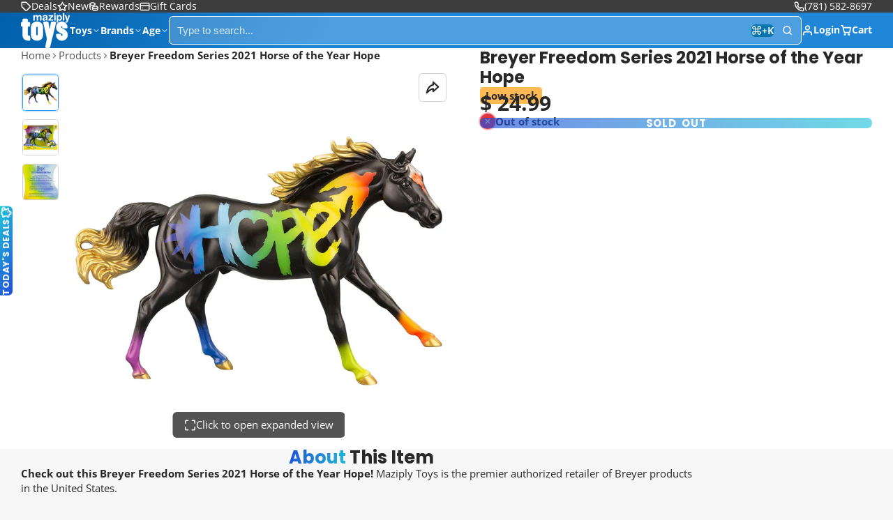

--- FILE ---
content_type: text/html; charset=utf-8
request_url: https://www.maziply.com/products/breyer-freedom-series-2021-horse-of-the-year-hope
body_size: 88304
content:
<!doctype html>
<html class="no-js " lang="en">
  <head>
  





   <link rel="amphtml" href="https://www.maziply.com/a/s/products/breyer-freedom-series-2021-horse-of-the-year-hope">



    <meta charset="utf-8">
    <meta http-equiv="X-UA-Compatible" content="IE=edge">
    <meta name="viewport" content="width=device-width,initial-scale=1">
    <meta name="theme-color" content="">
    <link rel="canonical" href="https://www.maziply.com/products/breyer-freedom-series-2021-horse-of-the-year-hope">
    <link rel="preconnect" href="https://cdn.shopify.com" crossorigin><link rel="icon" type="image/png" href="//www.maziply.com/cdn/shop/files/maziply-toys-mazbot-favicon_32x32.png?v=1616328934"><link rel="preconnect" href="https://fonts.shopifycdn.com" crossorigin><title>
      Breyer Freedom Series 2021 Horse of the Year Hope &ndash; Maziply Toys</title>

    
      <meta name="description" content="Shop Breyer Freedom Series 2021 Horse of the Year Hope @ Maziply Toys, trusted by countless families. Fast shipping or toy store pickup">
    

    

<meta property="og:site_name" content="Maziply Toys">
<meta property="og:url" content="https://www.maziply.com/products/breyer-freedom-series-2021-horse-of-the-year-hope">
<meta property="og:title" content="Breyer Freedom Series 2021 Horse of the Year Hope">
<meta property="og:type" content="product">
<meta property="og:description" content="Shop Breyer Freedom Series 2021 Horse of the Year Hope @ Maziply Toys, trusted by countless families. Fast shipping or toy store pickup"><meta property="og:image" content="http://www.maziply.com/cdn/shop/products/BreyerFreedomSeries2021HorseoftheYearHope-main.jpg?v=1759259649">
  <meta property="og:image:secure_url" content="https://www.maziply.com/cdn/shop/products/BreyerFreedomSeries2021HorseoftheYearHope-main.jpg?v=1759259649">
  <meta property="og:image:width" content="1525">
  <meta property="og:image:height" content="1525"><meta property="og:price:amount" content="24.99">
  <meta property="og:price:currency" content="USD"><meta name="twitter:site" content="@maziply"><meta name="twitter:card" content="summary_large_image">
<meta name="twitter:title" content="Breyer Freedom Series 2021 Horse of the Year Hope">
<meta name="twitter:description" content="Shop Breyer Freedom Series 2021 Horse of the Year Hope @ Maziply Toys, trusted by countless families. Fast shipping or toy store pickup">

    <script>window.performance && window.performance.mark && window.performance.mark('shopify.content_for_header.start');</script><meta name="google-site-verification" content="Ngymh-XTqOhsDY4vp8Cncl3B0en4WGteXn4dKV6HWWs">
<meta name="google-site-verification" content="YhGQkzfrSJRX96hcWiF37ZnYFmtrjQ-S2PgbD9RuGBY">
<meta name="google-site-verification" content="o-oSuSdOFjt0SwzdoPFBAH41EWlt5TdkJXO8hwW_F8U">
<meta name="facebook-domain-verification" content="3n8xgdsrzv055h9cgqmejkoz2w6qty">
<meta name="facebook-domain-verification" content="3obmmuobh4l84yo5hkw1o40vbyr8w4">
<meta name="google-site-verification" content="cSKo1B_bI3-flkHFIBS3YO17RR5-GDT261oNyBQGRRM">
<meta id="shopify-digital-wallet" name="shopify-digital-wallet" content="/8630758/digital_wallets/dialog">
<meta name="shopify-checkout-api-token" content="e4a0aa3978e288aa3b29bdc199fb8eaf">
<meta id="in-context-paypal-metadata" data-shop-id="8630758" data-venmo-supported="false" data-environment="production" data-locale="en_US" data-paypal-v4="true" data-currency="USD">
<link rel="alternate" type="application/json+oembed" href="https://www.maziply.com/products/breyer-freedom-series-2021-horse-of-the-year-hope.oembed">
<script async="async" src="/checkouts/internal/preloads.js?locale=en-US"></script>
<link rel="preconnect" href="https://shop.app" crossorigin="anonymous">
<script async="async" src="https://shop.app/checkouts/internal/preloads.js?locale=en-US&shop_id=8630758" crossorigin="anonymous"></script>
<script id="apple-pay-shop-capabilities" type="application/json">{"shopId":8630758,"countryCode":"US","currencyCode":"USD","merchantCapabilities":["supports3DS"],"merchantId":"gid:\/\/shopify\/Shop\/8630758","merchantName":"Maziply Toys","requiredBillingContactFields":["postalAddress","email"],"requiredShippingContactFields":["postalAddress","email"],"shippingType":"shipping","supportedNetworks":["visa","masterCard","amex","discover","elo","jcb"],"total":{"type":"pending","label":"Maziply Toys","amount":"1.00"},"shopifyPaymentsEnabled":true,"supportsSubscriptions":true}</script>
<script id="shopify-features" type="application/json">{"accessToken":"e4a0aa3978e288aa3b29bdc199fb8eaf","betas":["rich-media-storefront-analytics"],"domain":"www.maziply.com","predictiveSearch":true,"shopId":8630758,"locale":"en"}</script>
<script>var Shopify = Shopify || {};
Shopify.shop = "maziply.myshopify.com";
Shopify.locale = "en";
Shopify.currency = {"active":"USD","rate":"1.0"};
Shopify.country = "US";
Shopify.theme = {"name":"Updated copy of Multi 2.1.0 with Installments m...","id":137811656822,"schema_name":"Multi","schema_version":"3.0.2","theme_store_id":2337,"role":"main"};
Shopify.theme.handle = "null";
Shopify.theme.style = {"id":null,"handle":null};
Shopify.cdnHost = "www.maziply.com/cdn";
Shopify.routes = Shopify.routes || {};
Shopify.routes.root = "/";</script>
<script type="module">!function(o){(o.Shopify=o.Shopify||{}).modules=!0}(window);</script>
<script>!function(o){function n(){var o=[];function n(){o.push(Array.prototype.slice.apply(arguments))}return n.q=o,n}var t=o.Shopify=o.Shopify||{};t.loadFeatures=n(),t.autoloadFeatures=n()}(window);</script>
<script>
  window.ShopifyPay = window.ShopifyPay || {};
  window.ShopifyPay.apiHost = "shop.app\/pay";
  window.ShopifyPay.redirectState = null;
</script>
<script id="shop-js-analytics" type="application/json">{"pageType":"product"}</script>
<script defer="defer" async type="module" src="//www.maziply.com/cdn/shopifycloud/shop-js/modules/v2/client.init-shop-cart-sync_BN7fPSNr.en.esm.js"></script>
<script defer="defer" async type="module" src="//www.maziply.com/cdn/shopifycloud/shop-js/modules/v2/chunk.common_Cbph3Kss.esm.js"></script>
<script defer="defer" async type="module" src="//www.maziply.com/cdn/shopifycloud/shop-js/modules/v2/chunk.modal_DKumMAJ1.esm.js"></script>
<script type="module">
  await import("//www.maziply.com/cdn/shopifycloud/shop-js/modules/v2/client.init-shop-cart-sync_BN7fPSNr.en.esm.js");
await import("//www.maziply.com/cdn/shopifycloud/shop-js/modules/v2/chunk.common_Cbph3Kss.esm.js");
await import("//www.maziply.com/cdn/shopifycloud/shop-js/modules/v2/chunk.modal_DKumMAJ1.esm.js");

  window.Shopify.SignInWithShop?.initShopCartSync?.({"fedCMEnabled":true,"windoidEnabled":true});

</script>
<script>
  window.Shopify = window.Shopify || {};
  if (!window.Shopify.featureAssets) window.Shopify.featureAssets = {};
  window.Shopify.featureAssets['shop-js'] = {"shop-cart-sync":["modules/v2/client.shop-cart-sync_CJVUk8Jm.en.esm.js","modules/v2/chunk.common_Cbph3Kss.esm.js","modules/v2/chunk.modal_DKumMAJ1.esm.js"],"init-fed-cm":["modules/v2/client.init-fed-cm_7Fvt41F4.en.esm.js","modules/v2/chunk.common_Cbph3Kss.esm.js","modules/v2/chunk.modal_DKumMAJ1.esm.js"],"init-shop-email-lookup-coordinator":["modules/v2/client.init-shop-email-lookup-coordinator_Cc088_bR.en.esm.js","modules/v2/chunk.common_Cbph3Kss.esm.js","modules/v2/chunk.modal_DKumMAJ1.esm.js"],"init-windoid":["modules/v2/client.init-windoid_hPopwJRj.en.esm.js","modules/v2/chunk.common_Cbph3Kss.esm.js","modules/v2/chunk.modal_DKumMAJ1.esm.js"],"shop-button":["modules/v2/client.shop-button_B0jaPSNF.en.esm.js","modules/v2/chunk.common_Cbph3Kss.esm.js","modules/v2/chunk.modal_DKumMAJ1.esm.js"],"shop-cash-offers":["modules/v2/client.shop-cash-offers_DPIskqss.en.esm.js","modules/v2/chunk.common_Cbph3Kss.esm.js","modules/v2/chunk.modal_DKumMAJ1.esm.js"],"shop-toast-manager":["modules/v2/client.shop-toast-manager_CK7RT69O.en.esm.js","modules/v2/chunk.common_Cbph3Kss.esm.js","modules/v2/chunk.modal_DKumMAJ1.esm.js"],"init-shop-cart-sync":["modules/v2/client.init-shop-cart-sync_BN7fPSNr.en.esm.js","modules/v2/chunk.common_Cbph3Kss.esm.js","modules/v2/chunk.modal_DKumMAJ1.esm.js"],"init-customer-accounts-sign-up":["modules/v2/client.init-customer-accounts-sign-up_CfPf4CXf.en.esm.js","modules/v2/client.shop-login-button_DeIztwXF.en.esm.js","modules/v2/chunk.common_Cbph3Kss.esm.js","modules/v2/chunk.modal_DKumMAJ1.esm.js"],"pay-button":["modules/v2/client.pay-button_CgIwFSYN.en.esm.js","modules/v2/chunk.common_Cbph3Kss.esm.js","modules/v2/chunk.modal_DKumMAJ1.esm.js"],"init-customer-accounts":["modules/v2/client.init-customer-accounts_DQ3x16JI.en.esm.js","modules/v2/client.shop-login-button_DeIztwXF.en.esm.js","modules/v2/chunk.common_Cbph3Kss.esm.js","modules/v2/chunk.modal_DKumMAJ1.esm.js"],"avatar":["modules/v2/client.avatar_BTnouDA3.en.esm.js"],"init-shop-for-new-customer-accounts":["modules/v2/client.init-shop-for-new-customer-accounts_CsZy_esa.en.esm.js","modules/v2/client.shop-login-button_DeIztwXF.en.esm.js","modules/v2/chunk.common_Cbph3Kss.esm.js","modules/v2/chunk.modal_DKumMAJ1.esm.js"],"shop-follow-button":["modules/v2/client.shop-follow-button_BRMJjgGd.en.esm.js","modules/v2/chunk.common_Cbph3Kss.esm.js","modules/v2/chunk.modal_DKumMAJ1.esm.js"],"checkout-modal":["modules/v2/client.checkout-modal_B9Drz_yf.en.esm.js","modules/v2/chunk.common_Cbph3Kss.esm.js","modules/v2/chunk.modal_DKumMAJ1.esm.js"],"shop-login-button":["modules/v2/client.shop-login-button_DeIztwXF.en.esm.js","modules/v2/chunk.common_Cbph3Kss.esm.js","modules/v2/chunk.modal_DKumMAJ1.esm.js"],"lead-capture":["modules/v2/client.lead-capture_DXYzFM3R.en.esm.js","modules/v2/chunk.common_Cbph3Kss.esm.js","modules/v2/chunk.modal_DKumMAJ1.esm.js"],"shop-login":["modules/v2/client.shop-login_CA5pJqmO.en.esm.js","modules/v2/chunk.common_Cbph3Kss.esm.js","modules/v2/chunk.modal_DKumMAJ1.esm.js"],"payment-terms":["modules/v2/client.payment-terms_BxzfvcZJ.en.esm.js","modules/v2/chunk.common_Cbph3Kss.esm.js","modules/v2/chunk.modal_DKumMAJ1.esm.js"]};
</script>
<script>(function() {
  var isLoaded = false;
  function asyncLoad() {
    if (isLoaded) return;
    isLoaded = true;
    var urls = ["\/\/cdn.shopify.com\/proxy\/61000c583c691307421559ec898d6acad544ebbc48adc33a38b60e8e62ef6717\/bingshoppingtool-t2app-prod.trafficmanager.net\/uet\/tracking_script?shop=maziply.myshopify.com\u0026sp-cache-control=cHVibGljLCBtYXgtYWdlPTkwMA","https:\/\/cdn.recovermycart.com\/scripts\/keepcart\/CartJS.min.js?shop=maziply.myshopify.com\u0026shop=maziply.myshopify.com","\/\/cdn.shopify.com\/proxy\/8dd9f734bf8ff33ce73203c7a4d1afea920f7a2268583b169a9b6ce4fe229a20\/maziply.bookthatapp.com\/javascripts\/bta-installed.js?shop=maziply.myshopify.com\u0026sp-cache-control=cHVibGljLCBtYXgtYWdlPTkwMA","https:\/\/d1639lhkj5l89m.cloudfront.net\/js\/storefront\/uppromote.js?shop=maziply.myshopify.com","\/\/cdn.shopify.com\/proxy\/e52f593d45b2c89c7b5c5426f6d35463211b3688c4acc4125558c54b251bafbe\/static.cdn.printful.com\/static\/js\/external\/shopify-product-customizer.js?v=0.28\u0026shop=maziply.myshopify.com\u0026sp-cache-control=cHVibGljLCBtYXgtYWdlPTkwMA","https:\/\/services.nofraud.com\/js\/device.js?shop=maziply.myshopify.com","https:\/\/cdn.roseperl.com\/storelocator-prod\/stockist-form\/maziply-1750211090.js?shop=maziply.myshopify.com","\/\/cdn.shopify.com\/proxy\/162a005cf5e0aa96fa31d64679a1841ad9499d7d7eb363fab5d713fcbb7ff1c9\/maziply.bookthatapp.com\/sdk\/v1\/js\/bta-order-status-bootstrap.min.js?shop=maziply.myshopify.com\u0026sp-cache-control=cHVibGljLCBtYXgtYWdlPTkwMA","https:\/\/cdn.roseperl.com\/storelocator-prod\/setting\/maziply-1757003464.js?shop=maziply.myshopify.com","https:\/\/cdn.roseperl.com\/storelocator-prod\/wtb\/maziply-1757003466.js?shop=maziply.myshopify.com"];
    for (var i = 0; i < urls.length; i++) {
      var s = document.createElement('script');
      s.type = 'text/javascript';
      s.async = true;
      s.src = urls[i];
      var x = document.getElementsByTagName('script')[0];
      x.parentNode.insertBefore(s, x);
    }
  };
  if(window.attachEvent) {
    window.attachEvent('onload', asyncLoad);
  } else {
    window.addEventListener('load', asyncLoad, false);
  }
})();</script>
<script id="__st">var __st={"a":8630758,"offset":-18000,"reqid":"00be16eb-dcd3-43b2-9f89-997155244cad-1770138859","pageurl":"www.maziply.com\/products\/breyer-freedom-series-2021-horse-of-the-year-hope","u":"00dd6f4ea1e7","p":"product","rtyp":"product","rid":6546424594550};</script>
<script>window.ShopifyPaypalV4VisibilityTracking = true;</script>
<script id="captcha-bootstrap">!function(){'use strict';const t='contact',e='account',n='new_comment',o=[[t,t],['blogs',n],['comments',n],[t,'customer']],c=[[e,'customer_login'],[e,'guest_login'],[e,'recover_customer_password'],[e,'create_customer']],r=t=>t.map((([t,e])=>`form[action*='/${t}']:not([data-nocaptcha='true']) input[name='form_type'][value='${e}']`)).join(','),a=t=>()=>t?[...document.querySelectorAll(t)].map((t=>t.form)):[];function s(){const t=[...o],e=r(t);return a(e)}const i='password',u='form_key',d=['recaptcha-v3-token','g-recaptcha-response','h-captcha-response',i],f=()=>{try{return window.sessionStorage}catch{return}},m='__shopify_v',_=t=>t.elements[u];function p(t,e,n=!1){try{const o=window.sessionStorage,c=JSON.parse(o.getItem(e)),{data:r}=function(t){const{data:e,action:n}=t;return t[m]||n?{data:e,action:n}:{data:t,action:n}}(c);for(const[e,n]of Object.entries(r))t.elements[e]&&(t.elements[e].value=n);n&&o.removeItem(e)}catch(o){console.error('form repopulation failed',{error:o})}}const l='form_type',E='cptcha';function T(t){t.dataset[E]=!0}const w=window,h=w.document,L='Shopify',v='ce_forms',y='captcha';let A=!1;((t,e)=>{const n=(g='f06e6c50-85a8-45c8-87d0-21a2b65856fe',I='https://cdn.shopify.com/shopifycloud/storefront-forms-hcaptcha/ce_storefront_forms_captcha_hcaptcha.v1.5.2.iife.js',D={infoText:'Protected by hCaptcha',privacyText:'Privacy',termsText:'Terms'},(t,e,n)=>{const o=w[L][v],c=o.bindForm;if(c)return c(t,g,e,D).then(n);var r;o.q.push([[t,g,e,D],n]),r=I,A||(h.body.append(Object.assign(h.createElement('script'),{id:'captcha-provider',async:!0,src:r})),A=!0)});var g,I,D;w[L]=w[L]||{},w[L][v]=w[L][v]||{},w[L][v].q=[],w[L][y]=w[L][y]||{},w[L][y].protect=function(t,e){n(t,void 0,e),T(t)},Object.freeze(w[L][y]),function(t,e,n,w,h,L){const[v,y,A,g]=function(t,e,n){const i=e?o:[],u=t?c:[],d=[...i,...u],f=r(d),m=r(i),_=r(d.filter((([t,e])=>n.includes(e))));return[a(f),a(m),a(_),s()]}(w,h,L),I=t=>{const e=t.target;return e instanceof HTMLFormElement?e:e&&e.form},D=t=>v().includes(t);t.addEventListener('submit',(t=>{const e=I(t);if(!e)return;const n=D(e)&&!e.dataset.hcaptchaBound&&!e.dataset.recaptchaBound,o=_(e),c=g().includes(e)&&(!o||!o.value);(n||c)&&t.preventDefault(),c&&!n&&(function(t){try{if(!f())return;!function(t){const e=f();if(!e)return;const n=_(t);if(!n)return;const o=n.value;o&&e.removeItem(o)}(t);const e=Array.from(Array(32),(()=>Math.random().toString(36)[2])).join('');!function(t,e){_(t)||t.append(Object.assign(document.createElement('input'),{type:'hidden',name:u})),t.elements[u].value=e}(t,e),function(t,e){const n=f();if(!n)return;const o=[...t.querySelectorAll(`input[type='${i}']`)].map((({name:t})=>t)),c=[...d,...o],r={};for(const[a,s]of new FormData(t).entries())c.includes(a)||(r[a]=s);n.setItem(e,JSON.stringify({[m]:1,action:t.action,data:r}))}(t,e)}catch(e){console.error('failed to persist form',e)}}(e),e.submit())}));const S=(t,e)=>{t&&!t.dataset[E]&&(n(t,e.some((e=>e===t))),T(t))};for(const o of['focusin','change'])t.addEventListener(o,(t=>{const e=I(t);D(e)&&S(e,y())}));const B=e.get('form_key'),M=e.get(l),P=B&&M;t.addEventListener('DOMContentLoaded',(()=>{const t=y();if(P)for(const e of t)e.elements[l].value===M&&p(e,B);[...new Set([...A(),...v().filter((t=>'true'===t.dataset.shopifyCaptcha))])].forEach((e=>S(e,t)))}))}(h,new URLSearchParams(w.location.search),n,t,e,['guest_login'])})(!0,!0)}();</script>
<script integrity="sha256-4kQ18oKyAcykRKYeNunJcIwy7WH5gtpwJnB7kiuLZ1E=" data-source-attribution="shopify.loadfeatures" defer="defer" src="//www.maziply.com/cdn/shopifycloud/storefront/assets/storefront/load_feature-a0a9edcb.js" crossorigin="anonymous"></script>
<script crossorigin="anonymous" defer="defer" src="//www.maziply.com/cdn/shopifycloud/storefront/assets/shopify_pay/storefront-65b4c6d7.js?v=20250812"></script>
<script data-source-attribution="shopify.dynamic_checkout.dynamic.init">var Shopify=Shopify||{};Shopify.PaymentButton=Shopify.PaymentButton||{isStorefrontPortableWallets:!0,init:function(){window.Shopify.PaymentButton.init=function(){};var t=document.createElement("script");t.src="https://www.maziply.com/cdn/shopifycloud/portable-wallets/latest/portable-wallets.en.js",t.type="module",document.head.appendChild(t)}};
</script>
<script data-source-attribution="shopify.dynamic_checkout.buyer_consent">
  function portableWalletsHideBuyerConsent(e){var t=document.getElementById("shopify-buyer-consent"),n=document.getElementById("shopify-subscription-policy-button");t&&n&&(t.classList.add("hidden"),t.setAttribute("aria-hidden","true"),n.removeEventListener("click",e))}function portableWalletsShowBuyerConsent(e){var t=document.getElementById("shopify-buyer-consent"),n=document.getElementById("shopify-subscription-policy-button");t&&n&&(t.classList.remove("hidden"),t.removeAttribute("aria-hidden"),n.addEventListener("click",e))}window.Shopify?.PaymentButton&&(window.Shopify.PaymentButton.hideBuyerConsent=portableWalletsHideBuyerConsent,window.Shopify.PaymentButton.showBuyerConsent=portableWalletsShowBuyerConsent);
</script>
<script data-source-attribution="shopify.dynamic_checkout.cart.bootstrap">document.addEventListener("DOMContentLoaded",(function(){function t(){return document.querySelector("shopify-accelerated-checkout-cart, shopify-accelerated-checkout")}if(t())Shopify.PaymentButton.init();else{new MutationObserver((function(e,n){t()&&(Shopify.PaymentButton.init(),n.disconnect())})).observe(document.body,{childList:!0,subtree:!0})}}));
</script>
<link id="shopify-accelerated-checkout-styles" rel="stylesheet" media="screen" href="https://www.maziply.com/cdn/shopifycloud/portable-wallets/latest/accelerated-checkout-backwards-compat.css" crossorigin="anonymous">
<style id="shopify-accelerated-checkout-cart">
        #shopify-buyer-consent {
  margin-top: 1em;
  display: inline-block;
  width: 100%;
}

#shopify-buyer-consent.hidden {
  display: none;
}

#shopify-subscription-policy-button {
  background: none;
  border: none;
  padding: 0;
  text-decoration: underline;
  font-size: inherit;
  cursor: pointer;
}

#shopify-subscription-policy-button::before {
  box-shadow: none;
}

      </style>

<script>window.performance && window.performance.mark && window.performance.mark('shopify.content_for_header.end');</script>
    

    

<style data-shopify>
    @font-face {
  font-family: "Open Sans";
  font-weight: 400;
  font-style: normal;
  font-display: swap;
  src: url("//www.maziply.com/cdn/fonts/open_sans/opensans_n4.c32e4d4eca5273f6d4ee95ddf54b5bbb75fc9b61.woff2") format("woff2"),
       url("//www.maziply.com/cdn/fonts/open_sans/opensans_n4.5f3406f8d94162b37bfa232b486ac93ee892406d.woff") format("woff");
}

    @font-face {
  font-family: "Open Sans";
  font-weight: 700;
  font-style: normal;
  font-display: swap;
  src: url("//www.maziply.com/cdn/fonts/open_sans/opensans_n7.a9393be1574ea8606c68f4441806b2711d0d13e4.woff2") format("woff2"),
       url("//www.maziply.com/cdn/fonts/open_sans/opensans_n7.7b8af34a6ebf52beb1a4c1d8c73ad6910ec2e553.woff") format("woff");
}

    @font-face {
  font-family: "Open Sans";
  font-weight: 400;
  font-style: italic;
  font-display: swap;
  src: url("//www.maziply.com/cdn/fonts/open_sans/opensans_i4.6f1d45f7a46916cc95c694aab32ecbf7509cbf33.woff2") format("woff2"),
       url("//www.maziply.com/cdn/fonts/open_sans/opensans_i4.4efaa52d5a57aa9a57c1556cc2b7465d18839daa.woff") format("woff");
}

    @font-face {
  font-family: "Open Sans";
  font-weight: 700;
  font-style: italic;
  font-display: swap;
  src: url("//www.maziply.com/cdn/fonts/open_sans/opensans_i7.916ced2e2ce15f7fcd95d196601a15e7b89ee9a4.woff2") format("woff2"),
       url("//www.maziply.com/cdn/fonts/open_sans/opensans_i7.99a9cff8c86ea65461de497ade3d515a98f8b32a.woff") format("woff");
}

    @font-face {
  font-family: Poppins;
  font-weight: 700;
  font-style: normal;
  font-display: swap;
  src: url("//www.maziply.com/cdn/fonts/poppins/poppins_n7.56758dcf284489feb014a026f3727f2f20a54626.woff2") format("woff2"),
       url("//www.maziply.com/cdn/fonts/poppins/poppins_n7.f34f55d9b3d3205d2cd6f64955ff4b36f0cfd8da.woff") format("woff");
}

        .color-scheme-main {
          --color-scheme-box-shadow-drop: 0 5px 20px rgba(0,0,0, 0.4);
          
          --color-scheme-highlight: linear-gradient(115deg, #c740a3, #9140c7);
          --color-scheme-pattern: #ffffff;--color-scheme-primary-button-bg: linear-gradient(115deg, #c740a3, #9140c7);
          --color-scheme-primary-button-bg-hover: #9b30a4;
          --color-scheme-primary-button-text: #ffffff;
          --color-scheme-primary-button-border: #9e37a7;
          --color-scheme-secondary-button-bg: #383838;
          --color-scheme-secondary-button-bg-hover: #1f1f1f;
          --color-scheme-secondary-button-text: #ffffff;
          --color-scheme-secondary-button-border: #202020;
          --color-scheme-icon: #383838;
          --color-scheme-links: #383838;--color-scheme-text: #282828;
          --color-scheme-bg: #f7f7f7;
          --color-scheme-border: #c4c4c4;
        }
    
        .color-scheme-invert {
          --color-scheme-box-shadow-drop: 0 5px 20px rgba(0,0,0, 0.4);
          
          --color-scheme-highlight: linear-gradient(115deg, #3e7ae1, #3ee1dc);
          --color-scheme-pattern: #455c66;--color-scheme-primary-button-bg: linear-gradient(115deg, #4072c7, #40c7c3);
          --color-scheme-primary-button-bg-hover: #3081a4;
          --color-scheme-primary-button-text: #ffffff;
          --color-scheme-primary-button-border: #3e8fb3;
          --color-scheme-secondary-button-bg: #ffffff;
          --color-scheme-secondary-button-bg-hover: #e6e6e6;
          --color-scheme-secondary-button-text: #4a4a4a;
          --color-scheme-secondary-button-border: #202020;
          --color-scheme-icon: #383838;
          --color-scheme-links: #383838;--color-scheme-text: #ffffff;
          --color-scheme-bg: #4a4a4a;
          --color-scheme-border: #171717;--color-scheme-bg-gradient: linear-gradient(320deg, rgba(15, 27, 47, 1) 16%, rgba(159, 162, 173, 1) 87%);
        }
    
        .color-scheme-accent {
          --color-scheme-box-shadow-drop: 0 5px 20px rgba(0,0,0, 0.4);
          
          --color-scheme-highlight: linear-gradient(115deg, #fb3362, #fb33e7);
          --color-scheme-pattern: #9c2e9f;--color-scheme-primary-button-bg: linear-gradient(115deg, #a62579, #7d25a6);
          --color-scheme-primary-button-bg-hover: #7c1c7a;
          --color-scheme-primary-button-text: #ffffff;
          --color-scheme-primary-button-border: #741371;
          --color-scheme-secondary-button-bg: #ffffff;
          --color-scheme-secondary-button-bg-hover: #e6e6e6;
          --color-scheme-secondary-button-text: #ae2faa;
          --color-scheme-secondary-button-border: #e2e2e2;
          --color-scheme-icon: #ffffff;
          --color-scheme-links: #ffffff;--color-scheme-text: #ffffff;
          --color-scheme-bg: #c931c4;
          --color-scheme-border: #771d74;--color-scheme-bg-gradient: linear-gradient(320deg, rgba(56, 78, 197, 1) 16%, rgba(203, 68, 194, 1) 52%, rgba(255, 201, 104, 1) 87%);
        }
    
        .color-scheme-accent2 {
          --color-scheme-box-shadow-drop: 0 5px 20px rgba(0,0,0, 0.4);
          
          --color-scheme-highlight: linear-gradient(115deg, #3e7ae1, #3ee1dc);
          --color-scheme-pattern: #6bd7ff;--color-scheme-primary-button-bg: linear-gradient(115deg, #1c51b3, #1cb3b0);
          --color-scheme-primary-button-bg-hover: #156387;
          --color-scheme-primary-button-text: #ffffff;
          --color-scheme-primary-button-border: #1c84b3;
          --color-scheme-secondary-button-bg: #ffffff;
          --color-scheme-secondary-button-bg-hover: #e6e6e6;
          --color-scheme-secondary-button-text: #3eafe1;
          --color-scheme-secondary-button-border: #cacaca;
          --color-scheme-icon: #ffffff;
          --color-scheme-links: #ffffff;--color-scheme-text: #ffffff;
          --color-scheme-bg: #3eafe1;
          --color-scheme-border: #1977a0;--color-scheme-bg-gradient: linear-gradient(310deg, rgba(52, 133, 236, 1) 13%, rgba(103, 157, 200, 1) 86%);
        }
    
        .color-scheme-scheme-ff9aa1c1-7099-4ca0-a0ff-f54ddd81f37e {
          --color-scheme-box-shadow-drop: 0 5px 20px rgba(0,0,0, 0.4);
          
          --color-scheme-highlight: linear-gradient(115deg, #204bd8, #20c6d8);
          --color-scheme-pattern: #ffffff;--color-scheme-primary-button-bg: linear-gradient(115deg, #204bd8, #20c6d8);
          --color-scheme-primary-button-bg-hover: #196bac;
          --color-scheme-primary-button-text: #ffffff;
          --color-scheme-primary-button-border: #0060ab;
          --color-scheme-secondary-button-bg: #ffa500;
          --color-scheme-secondary-button-bg-hover: #cc8400;
          --color-scheme-secondary-button-text: #000000;
          --color-scheme-secondary-button-border: #cd8400;
          --color-scheme-icon: #383838;
          --color-scheme-links: #383838;
        }
    
        .color-scheme-scheme-085e9fb9-0b02-4492-b10c-3977e464de4f {
          --color-scheme-box-shadow-drop: 0 5px 20px rgba(0,0,0, 0.4);
          
          --color-scheme-highlight: linear-gradient(115deg, #315789, #318980);
          --color-scheme-pattern: #ffffff;--color-scheme-primary-button-bg: linear-gradient(115deg, #3466a7, #34a79c);
          --color-scheme-primary-button-bg-hover: #286c80;
          --color-scheme-primary-button-text: #ffffff;
          --color-scheme-primary-button-border: #317589;
          --color-scheme-secondary-button-bg: #383838;
          --color-scheme-secondary-button-bg-hover: #1f1f1f;
          --color-scheme-secondary-button-text: #4a4a4a;
          --color-scheme-secondary-button-border: #202020;
          --color-scheme-icon: #383838;
          --color-scheme-links: #2087d8;--color-scheme-text: #282828;
          --color-scheme-bg: #c2b280;
          --color-scheme-border: #958247;--color-scheme-bg-gradient: linear-gradient(127deg, rgba(194, 178, 128, 1) 11%, rgba(224, 205, 169, 1) 79%);
        }
    
        .color-scheme-scheme-75ab9dec-7e7f-4e15-86e5-232ada140054 {
          --color-scheme-box-shadow-drop: 0 5px 20px rgba(0,0,0, 0.4);
          
          --color-scheme-highlight: linear-gradient(115deg, #204bd8, #20c6d8);
          --color-scheme-pattern: #ffffff;--color-scheme-primary-button-bg: linear-gradient(115deg, #204bd8, #20c6d8);
          --color-scheme-primary-button-bg-hover: #196bac;
          --color-scheme-primary-button-text: #ffffff;
          --color-scheme-primary-button-border: #2087d8;
          --color-scheme-secondary-button-bg: #383838;
          --color-scheme-secondary-button-bg-hover: #1f1f1f;
          --color-scheme-secondary-button-text: #ffffff;
          --color-scheme-secondary-button-border: #202020;
          --color-scheme-icon: #383838;
          --color-scheme-links: #383838;--color-scheme-text: #000000;
          --color-scheme-bg: #ffffff;
          --color-scheme-border: #cccccc;--color-scheme-bg-gradient: linear-gradient(78deg, rgba(255, 189, 0, 1), rgba(255, 233, 148, 1) 46%);
        }
    
        .color-scheme-scheme-2fcdbf73-57f7-4350-ac09-0b65adf00fa9 {
          --color-scheme-box-shadow-drop: 0 5px 20px rgba(0,0,0, 0.4);
          
          --color-scheme-highlight: linear-gradient(115deg, #2e5bef, #2edcef);
          --color-scheme-pattern: #ffffff;--color-scheme-primary-button-bg: linear-gradient(115deg, #2e5bef, #2edcef);
          --color-scheme-primary-button-bg-hover: #1181d9;
          --color-scheme-primary-button-text: #ffffff;
          --color-scheme-primary-button-border: #2e9aef;
          --color-scheme-secondary-button-bg: #383838;
          --color-scheme-secondary-button-bg-hover: #1f1f1f;
          --color-scheme-secondary-button-text: #ffffff;
          --color-scheme-secondary-button-border: #202020;
          --color-scheme-icon: #383838;
          --color-scheme-links: #383838;--color-scheme-text: #282828;
          --color-scheme-bg: #ffffff;
          --color-scheme-border: #cccccc;
        }
    
        .color-scheme-scheme-37985b31-e444-4398-bb9b-7dd7c1e23d26 {
          --color-scheme-box-shadow-drop: 0 5px 20px rgba(0,0,0, 0.4);
          
          --color-scheme-highlight: linear-gradient(115deg, #fcfcfc, #fcfcfc);
          --color-scheme-pattern: #ffffff;--color-scheme-primary-button-bg: linear-gradient(115deg, #ffffff, #ffffff);
          --color-scheme-primary-button-bg-hover: #e6e6e6;
          --color-scheme-primary-button-text: #ffffff;
          --color-scheme-primary-button-border: #ffffff;
          --color-scheme-secondary-button-bg: #ffffff;
          --color-scheme-secondary-button-bg-hover: #e6e6e6;
          --color-scheme-secondary-button-text: #ffffff;
          --color-scheme-secondary-button-border: #ffffff;
          --color-scheme-icon: #ffffff;
          --color-scheme-links: #ffffff;--color-scheme-text: #ffffff;
          --color-scheme-bg: #f7f7f7;
          --color-scheme-border: #c4c4c4;--color-scheme-bg-gradient: linear-gradient(310deg, rgba(46, 129, 194, 1) 50%, rgba(102, 183, 87, 1) 75%, rgba(244, 222, 129, 1) 100%);
        }
    
        .color-scheme-scheme-00691ae9-46e4-4df0-9244-62e3b54734b9 {
          --color-scheme-box-shadow-drop: 0 5px 20px rgba(0,0,0, 0.4);
          
          --color-scheme-highlight: linear-gradient(115deg, #a2ffb6, #ccffa2);
          --color-scheme-pattern: #ffffff;--color-scheme-primary-button-bg: linear-gradient(115deg, #a2ffb6, #ccffa2);
          --color-scheme-primary-button-bg-hover: #80ff6f;
          --color-scheme-primary-button-text: #adffa2;
          --color-scheme-primary-button-border: #adffa2;
          --color-scheme-secondary-button-bg: #ffffff;
          --color-scheme-secondary-button-bg-hover: #e6e6e6;
          --color-scheme-secondary-button-text: #adffa2;
          --color-scheme-secondary-button-border: #adffa2;
          --color-scheme-icon: #adffa2;
          --color-scheme-links: #adffa2;--color-scheme-text: #adffa2;
          --color-scheme-bg: #000000;
          --color-scheme-border: #000000;
        }
    
        .color-scheme-scheme-ce13f511-a7af-47c8-bc48-43c6e94237ec {
          --color-scheme-box-shadow-drop: 0 5px 20px rgba(0,0,0, 0.4);
          
          --color-scheme-highlight: linear-gradient(115deg, #c740a3, #9140c7);
          --color-scheme-pattern: #ffffff;--color-scheme-primary-button-bg: linear-gradient(115deg, #ff2f00, #ff007b);
          --color-scheme-primary-button-bg-hover: #cc0020;
          --color-scheme-primary-button-text: #ffffff;
          --color-scheme-primary-button-border: #ffffff;
          --color-scheme-secondary-button-bg: #ffffff;
          --color-scheme-secondary-button-bg-hover: #e6e6e6;
          --color-scheme-secondary-button-text: #c32f2d;
          --color-scheme-secondary-button-border: #b1001b;
          --color-scheme-icon: #383838;
          --color-scheme-links: #383838;--color-scheme-text: #ffffff;
          --color-scheme-bg: #ff0028;
          --color-scheme-border: #990018;
        }
    
        .color-scheme-scheme-db97288e-70c8-45d2-8746-17c5b41347f7 {
          --color-scheme-box-shadow-drop: 0 5px 20px rgba(0,0,0, 0.4);
          
          --color-scheme-highlight: linear-gradient(115deg, #c740a3, #9140c7);
          --color-scheme-pattern: #ffffff;--color-scheme-primary-button-bg: linear-gradient(115deg, #202020, #202020);
          --color-scheme-primary-button-bg-hover: #070707;
          --color-scheme-primary-button-text: #ffffff;
          --color-scheme-primary-button-border: #9e37a7;
          --color-scheme-secondary-button-bg: #383838;
          --color-scheme-secondary-button-bg-hover: #1f1f1f;
          --color-scheme-secondary-button-text: #ffffff;
          --color-scheme-secondary-button-border: #202020;
          --color-scheme-icon: #383838;
          --color-scheme-links: #383838;--color-scheme-text: #282828;
          --color-scheme-bg: #f4f691;
          --color-scheme-border: #ebee33;
        }
    
        .color-scheme-scheme-cf4319c6-0dca-4c8c-afd0-e75bb7d2028d {
          --color-scheme-box-shadow-drop: 0 5px 20px rgba(0,0,0, 0.4);
          
          --color-scheme-highlight: linear-gradient(115deg, #4072c7, #40c7c3);
          --color-scheme-pattern: #ffffff;--color-scheme-primary-button-bg: linear-gradient(115deg, #4072c7, #40c7c3);
          --color-scheme-primary-button-bg-hover: #3081a4;
          --color-scheme-primary-button-text: #ffffff;
          --color-scheme-primary-button-border: #409ec7;
          --color-scheme-secondary-button-bg: #ffffff;
          --color-scheme-secondary-button-bg-hover: #e6e6e6;
          --color-scheme-secondary-button-text: #000000;
          --color-scheme-secondary-button-border: #ffffff;
          --color-scheme-icon: #ffffff;
          --color-scheme-links: #409ec7;--color-scheme-text: #ffffff;
          --color-scheme-bg: #000000;
          --color-scheme-border: #000000;
        }
    

    :root {--glob-size-1: min(4px, 0.8vmin);
      --glob-size-2: min(8px, 1.6vmin);
      --glob-size-3: min(12px, 2.4vmin);
      --glob-size-4: min(16px, 3.2vmin);
      --glob-size-5: min(20px, 4.0vmin);
      --glob-size-6: min(24px, 4.8vmin);
      --glob-size-7: min(28px, 5.6vmin);
      --glob-size-8: min(32px, 6.4vmin);
      --glob-size-9: min(36px, 7.2vmin);
      --glob-size-10: min(40px, 8.0vmin);
      --glob-size-11: min(44px, 8.8vmin);
      --glob-size-12: min(48px, 9.6vmin);
      --glob-size-13: min(52px, 10.4vmin);
      --glob-size-14: min(56px, 11.2vmin);
      --glob-size-15: min(60px, 12.0vmin);
      --glob-size-16: min(64px, 12.8vmin);
      --glob-size-17: min(68px, 13.6vmin);
      --glob-size-18: min(72px, 14.4vmin);
      --glob-size-19: min(76px, 15.2vmin);
      --glob-size-20: min(80px, 16.0vmin);
      
    --glob-frame-size: var(--glob-size-2);
    --glob-gutter: var(--glob-size-6);

    --glob-heading-size: 30px;
    --glob-heading-letter-spacing: 0.0em;
    --glob-heading-family: Poppins, sans-serif;
    --glob-heading-style: normal;
    --glob-heading-weight: 700;
    --glob-heading-transform: none;

    --glob-body-family: "Open Sans", sans-serif;
    --glob-body-line-height: 1.4;
    --glob-body-size: 15px;
    --glob-body-weight: 400;
    --glob-body-bold-weight: 700;

    --glob-icon-stroke-width: 2.3px;
    
      --glob-icon-linecap: round;
      --glob-icon-linejoin: round;--color-g-text: #282828;
    --color-g-text-alpha-80: rgba(40, 40, 40, 0.8);
    --color-g-text-alpha-70: rgba(40, 40, 40, 0.7);
    --color-g-text-alpha-50: rgba(40, 40, 40, 0.5);
    --color-g-text-alpha-60: rgba(40, 40, 40, 0.6);
    --color-g-text-alpha-40: rgba(40, 40, 40, 0.4);
    --color-g-text-alpha-30: rgba(40, 40, 40, 0.3);
    --color-g-text-alpha-20: rgba(40, 40, 40, 0.2);
    --color-g-text-alpha-10: rgba(40, 40, 40, 0.1);--color-g-bg: #f7f7f7;
    --color-g-border: #d1d1d1;
    --color-g-bg-d5: #eaeaea;
    --color-g-bg-d15: #dedede;
    --color-g-bg-alpha-0: rgba(247, 247, 247, 0);
    --color-g-bg-alpha-70: rgba(247, 247, 247, 0.7);
    --color-g-bg-border: #c4c4c4;

    --color-g-fg: #ffffff;
    --color-g-fg-alpha-70: rgba(255, 255, 255, 0.7);
    --color-g-fg-alpha-50: rgba(255, 255, 255, 0.5);
    --color-g-fg-d5: #f2f2f2;
    --color-g-fg-d10: #e6e6e6;
    --color-g-fg-d20: #cccccc;

    

    --color-g-accent: #2e9aef;
    --color-g-accent-a20: rgba(46, 154, 239, 0.2);
    --color-g-accent-a10: rgba(46, 154, 239, 0.1);
    --color-g-accent-front: #ffffff; 

    --color-g-sale: #c32f2d;
    --color-g-warning: #FD7E14;
    --color-g-success: #198754;
    --color-g-danger: #DC3545;
    --color-g-star-rating: #FFA41C;
    --color-g-cart-counter-bg: #fac90b;--color-g-cart-counter-text: #2d2d2d;
    --color-g-wishlist: #f25268;

    --color-g-highlight: #2087d8;

    --color-g-button-buy-it-now-text: #ffffff;
    --color-g-button-buy-it-now-bg: #505050;
    --color-g-button-buy-it-now-bg-hover: #434343;

    --color-g-product-badge-sale: #c32f2d;--color-g-product-badge-sale-text: #ffffff;

    --color-g-product-badge-sold-out: #7D959F;--color-g-product-badge-sold-out-text: #2d2d2d;
    
    --color-g-product-badge-low-stock: #FFBA53;--color-g-product-badge-low-stock-text: #2d2d2d;

    --color-g-product-custom-badge-text: #202020;
    --color-g-product-custom-badge-bg: #eafd15;

    --color-g-header-bg: #424242;--color-g-header-gradient-bg: linear-gradient(117deg, rgba(0, 96, 171, 1), rgba(32, 135, 216, 1) 37%, rgba(32, 135, 216, 1) 97%);
    
    --color-g-header-text: #ffffff;
    --color-g-header-border: rgba(104, 104, 104, 0.5);

    --color-g-nav-dropdown-bg: #ffffff;
    --color-g-nav-dropdown-text: #383838;
    --color-g-nav-dropdown-border: rgba(56, 56, 56, 0.2);

    --color-g-footer-heading: #ffffff;
    --color-g-footer-bg: #091C25;
    --color-g-footer-text: #ffffff;

    --glob-border-radius-base: 0.4rem;
    --glob-border-radius-inner: 0.3rem;
    --glob-border-radius-sm: 0.1rem;
    --glob-border-radius-pill: 9999rem;
    --glob-border-radius-circle: 50%;

    --transition-base: 0.3s;
    --box-shadow-large: rgb(50 50 93 / 25%) 0px 50px 100px -20px, rgb(0 0 0 / 30%) 0px 30px 60px -30px;
    --container-width: 1410px;

    --glob-product-badge-text-size: 0.8rem;
    --glob-product-badge-text-transform: none;--glob-product-badge-weight: var(--glob-body-bold-weight);

    --glob-header-family: var(--glob-body-family);
--glob-header-weight: var(--glob-body-bold-weight);
--glob-header-style: var(--glob-body-style);
--glob-header-size: 0.9rem;
--glob-header-scale: 0.9;


    --glob-subheading-family: var(--glob-body-family);
--glob-subheading-weight: var(--glob-body-bold-weight);
--glob-subheading-style: var(--glob-body-style);
--glob-subheading-size: 0.9rem;
--glob-subheading-scale: 0.9;

    --glob-subheading-transform: uppercase;
    --glob-subheading-letter-spacing: 0.1em;
    --glob-subheading-opacity: 0.9;

    --glob-button-family: var(--glob-heading-family);
--glob-button-weight: var(--glob-heading-weight);
--glob-button-style: var(--glob-heading-style);
--glob-button-size: 0.8rem;
--glob-button-scale: 0.8;

    --glob-button-transform: uppercase;
    --glob-button-letter-spacing: 0.05em;
    
    --glob-product-card-title-family: var(--glob-body-family);
--glob-product-card-title-weight: var(--glob-body-bold-weight);
--glob-product-card-title-style: var(--glob-body-style);
--glob-product-card-title-size: 0.8rem;
--glob-product-card-title-scale: 0.8;

    --glob-product-card-price-weight: var(--glob-body-bold-weight);
    --glob-collection-card-title-family: var(--glob-body-family);
--glob-collection-card-title-weight: var(--glob-body-bold-weight);
--glob-collection-card-title-style: var(--glob-body-style);
--glob-collection-card-title-size: 0.85rem;
--glob-collection-card-title-scale: 0.85;


    --glob-article-card-title-family: var(--glob-body-family);
--glob-article-card-title-weight: var(--glob-body-weight);
--glob-article-card-title-style: var(--glob-body-style);
--glob-article-card-title-size: 1.0rem;
--glob-article-card-title-scale: 1.0;

}
</style><link rel="preload" as="font" href="//www.maziply.com/cdn/fonts/open_sans/opensans_n4.c32e4d4eca5273f6d4ee95ddf54b5bbb75fc9b61.woff2" type="font/woff2" crossorigin><link rel="preload" as="font" href="//www.maziply.com/cdn/fonts/poppins/poppins_n7.56758dcf284489feb014a026f3727f2f20a54626.woff2" type="font/woff2" crossorigin><script>
    var globalLoadedStyles = {};
    function loadStyle(style) {
        if(globalLoadedStyles[style.getAttribute('href')]) {
            return;
        }
        globalLoadedStyles[style.getAttribute('href')] = true;
        if(style.media === 'print') {
            style.media = 'all';
        }
    }
    window.shopUrl = 'https://www.maziply.com';
    window.routes = {
        cart_add_url: '/cart/add',
        cart_change_url: '/cart/change',
        cart_update_url: '/cart/update',
        predictive_search_url: '/search/suggest'
    };
    window.dynamicURLs = {
        account: '/account',
        accountLogin: 'https://www.maziply.com/customer_authentication/redirect?locale=en&region_country=US',
        accountLogout: '/account/logout',
        accountRegister: '/account/register',
        accountAddresses: '/account/addresses',
        allProductsCollection: '/collections/all',
        cart: '/cart',
        cartAdd: '/cart/add',
        cartChange: '/cart/change',
        cartClear: '/cart/clear',
        cartUpdate: '/cart/update',
        contact: '/contact#contact_form',
        localization: '/localization',
        collections: '/collections',
        predictiveSearch: '/search/suggest',
        productRecommendations: '/recommendations/products',
        root: '/',
        search: '/search'
    };
    window.cartStrings = {
        error: `There was an error while updating your cart. Please try again.`,
        quantityError: `You can only add [quantity] of this item to your cart.`
    };
    window.variantStrings = {
        addToCart: `Add to cart`,
        soldOut: `Sold out`,
        unavailable: `Unavailable`,
    };
    window.accessibilityStrings = {
        imageAvailable: `Image [index] is now available in gallery view`,
        shareSuccess: `Link copied to clipboard`,
        pauseSlideshow: `Pause slideshow`,
        playSlideshow: `Play slideshow`,
    };


    Shopify.money_format = "$ {{amount}}";
    Shopify.formatMoney = function(cents, format) {
        if (typeof cents == 'string') { cents = cents.replace('.',''); }
        let value = '';
        const placeholderRegex = /\{\{\s*(\w+)\s*\}\}/;
        const formatString = (format || Shopify.money_format);

        function defaultOption(opt, def) {
            return (typeof opt == 'undefined' ? def : opt);
        }

        function formatWithDelimiters(number, precision, thousands, decimal) {
            precision = defaultOption(precision, 2);
            thousands = defaultOption(thousands, ',');
            decimal   = defaultOption(decimal, '.');

            if (isNaN(number) || number == null) { return 0; }

            number = (number/100.0).toFixed(precision);

            const parts   = number.split('.'),
                dollars = parts[0].replace(/(\d)(?=(\d\d\d)+(?!\d))/g, '$1' + thousands),
                cents   = parts[1] ? (decimal + parts[1]) : '';

            return dollars + cents;
        }

        switch(formatString.match(placeholderRegex)[1]) {
            case 'amount':
                value = formatWithDelimiters(cents, 2);
            break;
            case 'amount_no_decimals':
                value = formatWithDelimiters(cents, 0);
            break;
            case 'amount_with_comma_separator':
                value = formatWithDelimiters(cents, 2, '.', ',');
            break;
            case 'amount_no_decimals_with_comma_separator':
                value = formatWithDelimiters(cents, 0, '.', ',');
            break;
            case 'amount_no_decimals_with_space_separator':
                value = formatWithDelimiters(cents, 2, ' ');
            break;
        }

        return formatString.replace(placeholderRegex, value);
    };

    document.documentElement.className = document.documentElement.className.replace('no-js', 'js');
    if (Shopify.designMode) {
        document.documentElement.classList.add('shopify-design-mode');
    }
    function lazyImageOnLoad(img) {
        img.setAttribute('loaded', '');
    }

    function onScriptLoad(name) {
        switch(name) {
        case 'blaze':
            document.dispatchEvent(new CustomEvent('blaze-loaded'));
            break;
        case 'plyr':
            document.dispatchEvent(new CustomEvent('plyr-loaded'));
        break;
        }
    }
</script><script>
(() => {
    const STATE_CLASSNAME_PREFIX = '!';

    const __Events = Object.freeze({
        VARIANT_UPDATE: 'variant:update',
        VARIANT_CHANGE: 'variant:change',
        VARIANT_LOADING: 'variant:loading',
        VARIANT_UNAVAILABLE: 'variant:unavailable',
        CART_ADD: 'cart:add',
        CART_ADD_FEATURE: 'cart:add-feature',
        CART_CHANGE: 'cart:change',
        CART_UPDATE: 'cart:update',
        CART_DRAWER_MUTE: 'cart-drawer:mute',
        CART_REGISTER: 'cart:register',
        CART_ERROR: 'cart:error',
        CART_NOTIFICATIONS_ENABLING: 'cart:notififications-enable',
        CART_REPLACE: 'cart:replace',
        // CART_SAVED_ITEMS_CHANGE: 'cart-saves:change',
        COLLECTION_LOADING: 'collection:loading',
        COLLECTION_CHANGE: 'collection:change',
        COLLECTION_UPDATE: 'collection:update',
        COLLECTION_FILTER_CHANGE: 'filter:change',
        COLLECTION_NAVIGATION_CHANGE: 'navigation:change',
        COLLECTION_UPDATED: 'collection_updated',
        COLLECTION_VIEW_CHANGE: 'collection:view-change',
        PRODUCT_GALLERY_SLIDE_CHANGE: 'product-gallery:slide-change',
        PRODUCT_GALLERY_EXPAND_CHANGE: 'product-gallery:expand-change',
        TOAST_NOTIFICATION: 'toast-notification:open',
        CLOSE_TOAST_NOTIFICATION: 'toast-notification:close',
        UPSELL_PRODUCTS_CHANGE: 'upsell-products:change',
        BROWSING_HISTORY_LOAD: 'browsing-history:load',
        RECOMMENDATIONS_LOADED: 'recommendations:loaded',
        SELLING_PLAN_CHANGE: 'selling-plan:change',
        HEADER_UPDATE: 'header:nav-update',
        HEADER_TOOLBAR_UPDATE: 'header:nav-toolbar-update',
        PRODUCT_COMPARE_CHANGE: 'product-compare:change',
        PRODUCT_COMPARE_UPDATE: 'product-compare:update',
        PRODUCT_COMPARE_OPEN: 'product-compare:open',
        PRODUCT_COMPARE_UPDATE_REQUEST: 'product-compare:update-request',
        PRODUCT_BUNDLE_VARIANT_CHANGE: 'variant-selector-modal:change',
        PRODUCT_FORM_SUBMIT: 'product-form:submit',
        DARK_MODE_CHANGE: 'dark-mode:change'
    })

    const __MediaQueries = Object.freeze({
        MOBILE: window.matchMedia('(max-width:  991px)'),
        DESKTOP: window.matchMedia('(min-width: 992px)')
    })

    const __DomEvents = Object.freeze({
        MODAL_CLOSE: new CustomEvent('modal-close', {
            bubbles: true
        }),
        MODAL_OPEN: new CustomEvent('modal-open', {
            bubbles: true
        }),
    })

    const __StoreConfig = Object.freeze({
        'browsingHistory': {
            type: Array,
            storage: 'local',
            limit: 10
        },
        'compare': {
            type: Array,
            storage: 'local'
        },
        'sidescroll-info-shown': {
            type: Boolean,
            storage: 'session'
        },
        // 'wishlist': {
        //     type: Array,
        //     storage: 'local'
        // },
        // 'cartSaved': {
        //     type: Array,
        //     storage: 'local'
        // },
        'newsletter': {
            type: Number,
            storage: 'local'
        },
        'close-annoncement': {
            type: Boolean,
            storage: 'session'
        },
        'age-confirm': {
            type: Boolean,
            storage: 'local'
        },
        'collection-horizontal-view': {
            type: Number,
            storage: 'local'
        },
        'dark-mode': {
            type: Number,
            storage: 'local'
        }
    })

    let componentCounter = 0;

    // TODO: move error handling to proxy
    class __Store {
        static errors = {
            missingStore(key) {
                return new Error(`store ${key} does not exists`);
            },
            setArray(key) {
                return new Error(`can't set value ${key} for Array type use add instead`)
            },
            notAnArray(key) {
                return new Error(`${key} is not an array`)
            }
        }
        constructor() {
            this._store = new Map();
            Object.entries(__StoreConfig).map(([ storeKey, options ]) => {
                const storage = window[`${options.storage}Storage`];
                const value = storage.getItem(storeKey);
                const type = options.type;
                this._store.set(storeKey, {
                    type,
                    storage,
                    limit: options.limit,
                    data: type === Array 
                        ? new Set(value ? JSON.parse(value): []) 
                        : value && type(value)
                })
            })
        }
        add(key, value) {
            try {
                const storeTarget = this._store.get(key);

                if(!storeTarget) {
                    throw __Store.errors.missingStore(key);
                } 

                if(storeTarget.type !== Array) {
                    throw __Store.errors.notAnArray(key);
                }

                this._handleStoreLimit(storeTarget);
                storeTarget.data.add(value);
                this._sync(key);
            } catch(e) {
                console.error(e);
            }
        }
        _handleStoreLimit(storeTarget) {
            if(storeTarget.limit) {
                let offset = storeTarget.limit - storeTarget.data.size;
                const values = storeTarget.data.values();
                while(offset <= 0) {
                    let current = values.next();
                    storeTarget.data.delete(current.value);
                    offset++;
                }
            }
        }
        set(key, value) {
            try {
                const storeTarget = this._store.get(key);

                if(!storeTarget) {
                    throw __Store.errors.missingStore(key);
                }

                if(storeTarget.type === Array) {
                    throw __Store.errors.setArray(key);
                }

                storeTarget.data = value;
                this._sync(key);
            } catch(e) {
                console.error(e.message);
            }
        }
        get(key) {
            try {
                const storeTarget = this._store.get(key);

                if(!storeTarget) {
                    throw __Store.errors.missingStore(key);
                }

                if(storeTarget.data === null) {
                    return null;
                }

                return storeTarget.type === Array
                    ? Array.from(storeTarget.data)
                    : storeTarget.type(storeTarget.data);

            } catch(e) {
                console.error(e);
            }
        }

        has(key, value) {
            try {
                const storeTarget = this._store.get(key);
                if(!storeTarget) {
                    throw __Store.errors.missingStore(key);
                }
                if(storeTarget.type !== Array) {
                    throw __Store.errors.notAnArray(key);
                }
                return storeTarget.data.has(value);
            } catch (e) {
                console.error(e);
            }
        }

        remove(key, value) {
            try {
                const storeTarget = this._store.get(key);
                if(!storeTarget) {
                    throw __Store.errors.missingStore(key);
                }
                if(storeTarget.type === Array) {
                    storeTarget.data.delete(value);
                } else {
                    storeTarget.value = null;
                }
                this._sync(key);
            } catch(e) {
                console.error(e);
            }
        }

        clear(key) {
            try {
                const storeTarget = this._store.get(key);
                if(!storeTarget) {
                    throw __Store.errors.missingStore(key);
                }
                if(storeTarget.type === Array) {
                    storeTarget.data.clear();
                } else {
                    throw __Store.errors.notAnArray(key);
                }
                this._sync(key);
            } catch(e) {
                console.error(e);
            }
        }

        _sync(key) {
            // none-blocking storage write
            setTimeout(() => {
                const target = this._store.get(key);
                target.storage.setItem(key, target.type === Array ? JSON.stringify(Array.from(target.data)) : target.data);
            }, 20);
        }
    }

    class __PubSub {
        constructor() {
            this._subs = new Map();
        }
        subscribe(event, callback, options, sig) {
            if(!this._subs.has(event)) {
                this._subs.set(event, new Set());
            }
            const sub = {
                callback,
                sectionId: options.sectionId,
                once: options.once,
                global: options.global,
                sig
            }
            this._subs.get(event).add(sub);
            return sub;
        }
        unsubscribe(event, sub) {
            if(this._subs.has(event)) {
                this._subs.get(event)?.delete(sub);
            }
        }
        publish(event, data, sectionId, sig) {
            if(this._subs.has(event)) {
                this._subs.get(event).forEach(sub => {
                    const isSelfPublish = sub.sig === sig; // avoid circular publishing
                    const isGlobalOrSection = sub.sectionId === sectionId || sub.global; 
                    if(isGlobalOrSection && !isSelfPublish) {
                        sub.callback(data);
                        if(sub.once) {
                            this.unsubscribe(event, sub);
                        }
                    }
                });
            }
        }
    }

    const pubSub = new __PubSub();

    class __Cache {
        constructor() {
            this._cache = new Map();
        }
        set(key, value) {
            this._cache.set(key, value);
        }
        get(key) {
            return this._cache.get(key);
        }
        has(key) {
            return this._cache.has(key);
        }
        delete(key) {
            this._cache.delete(key);
        }
        clear() {
            this._cache.clear();
        }
    }
    const memoize = (fn) => {
        let cache = null;
        return () => {
            if (cache) {
                return cache;
            }
            const result = fn();
            cache = result;
            return result;
        }
    }

    const __Utils = Object.freeze({
        getBrowserName: memoize(() => {
            const userAgent = navigator.userAgent;
            if (/Chrome/.test(userAgent) && !/Chromium/.test(userAgent)) {
                return "Chrome";
            }
            if (/Edg/.test(userAgent)) {
                return "Edge";
            }
            if (/Firefox/.test(userAgent)) {
                return "Firefox";
            }
            if (/Safari/.test(userAgent)) {
                return "Safari";
            }
            if (/Trident/.test(userAgent)) {
                return "IE";
            }
            return "Unknown";
        }),
        isMobileBrowser: () => {
            const agent = navigator.userAgent || navigator.vendor || window.opera;
            return /(android|bb\d+|meego).+mobile|avantgo|bada\/|blackberry|blazer|compal|elaine|fennec|hiptop|iemobile|ip(hone|od)|iris|kindle|lge |maemo|midp|mmp|mobile.+firefox|netfront|opera m(ob|in)i|palm( os)?|phone|p(ixi|re)\/|plucker|pocket|psp|series(4|6)0|symbian|treo|up\.(browser|link)|vodafone|wap|windows ce|xda|xiino/i.test(agent)
            || /1207|6310|6590|3gso|4thp|50[1-6]i|770s|802s|a wa|abac|ac(er|oo|s\-)|ai(ko|rn)|al(av|ca|co)|amoi|an(ex|ny|yw)|aptu|ar(ch|go)|as(te|us)|attw|au(di|\-m|r |s )|avan|be(ck|ll|nq)|bi(lb|rd)|bl(ac|az)|br(e|v)w|bumb|bw\-(n|u)|c55\/|capi|ccwa|cdm\-|cell|chtm|cldc|cmd\-|co(mp|nd)|craw|da(it|ll|ng)|dbte|dc\-s|devi|dica|dmob|do(c|p)o|ds(12|\-d)|el(49|ai)|em(l2|ul)|er(ic|k0)|esl8|ez([4-7]0|os|wa|ze)|fetc|fly(\-|_)|g1 u|g560|gene|gf\-5|g\-mo|go(\.w|od)|gr(ad|un)|haie|hcit|hd\-(m|p|t)|hei\-|hi(pt|ta)|hp( i|ip)|hs\-c|ht(c(\-| |_|a|g|p|s|t)|tp)|hu(aw|tc)|i\-(20|go|ma)|i230|iac( |\-|\/)|ibro|idea|ig01|ikom|im1k|inno|ipaq|iris|ja(t|v)a|jbro|jemu|jigs|kddi|keji|kgt( |\/)|klon|kpt |kwc\-|kyo(c|k)|le(no|xi)|lg( g|\/(k|l|u)|50|54|\-[a-w])|libw|lynx|m1\-w|m3ga|m50\/|ma(te|ui|xo)|mc(01|21|ca)|m\-cr|me(rc|ri)|mi(o8|oa|ts)|mmef|mo(01|02|bi|de|do|t(\-| |o|v)|zz)|mt(50|p1|v )|mwbp|mywa|n10[0-2]|n20[2-3]|n30(0|2)|n50(0|2|5)|n7(0(0|1)|10)|ne((c|m)\-|on|tf|wf|wg|wt)|nok(6|i)|nzph|o2im|op(ti|wv)|oran|owg1|p800|pan(a|d|t)|pdxg|pg(13|\-([1-8]|c))|phil|pire|pl(ay|uc)|pn\-2|po(ck|rt|se)|prox|psio|pt\-g|qa\-a|qc(07|12|21|32|60|\-[2-7]|i\-)|qtek|r380|r600|raks|rim9|ro(ve|zo)|s55\/|sa(ge|ma|mm|ms|ny|va)|sc(01|h\-|oo|p\-)|sdk\/|se(c(\-|0|1)|47|mc|nd|ri)|sgh\-|shar|sie(\-|m)|sk\-0|sl(45|id)|sm(al|ar|b3|it|t5)|so(ft|ny)|sp(01|h\-|v\-|v )|sy(01|mb)|t2(18|50)|t6(00|10|18)|ta(gt|lk)|tcl\-|tdg\-|tel(i|m)|tim\-|t\-mo|to(pl|sh)|ts(70|m\-|m3|m5)|tx\-9|up(\.b|g1|si)|utst|v400|v750|veri|vi(rg|te)|vk(40|5[0-3]|\-v)|vm40|voda|vulc|vx(52|53|60|61|70|80|81|83|85|98)|w3c(\-| )|webc|whit|wi(g |nc|nw)|wmlb|wonu|x700|yas\-|your|zeto|zte\-/i.test(agent.substring(0, 4));
        },
        isFunction: (x) => {
            return Object.prototype.toString.call(x) == '[object Function]';
        },
        debounce: (fn, wait) => {
            let t;
            return (...args) => {
                clearTimeout(t);
                t = setTimeout(() => fn.apply(this, args), wait);
            }
        },
        setDocumentClickHandler: (cb) => {
            let docClickListening = false;
            return (state) => {
                if (state && !docClickListening) {
                    setTimeout(() => {
                        document.addEventListener('click', cb);
                        docClickListening = true;
                    }, 20)
                } else if (!state && docClickListening) {
                    docClickListening = false;
                    document.removeEventListener('click', cb);
                }
            }
        },
        parseHTML: (text) => {
            return new DOMParser().parseFromString(text, 'text/html');
        },
        fetchHTML: (URL) => {
            return fetch(URL)
                .then(res => res.text())
                .then(text => __Utils.parseHTML(text))
                .catch(e => console.error(e));
        },
        $active: (el, state = true) => {
            __Utils.$state(el, 'active', state);
        },
        $loading: (el, state = true) => {
            __Utils.$state(el, 'loading', state);
        },
        $state: (el, name, state = true) => {
            el.classList.toggle(`${STATE_CLASSNAME_PREFIX}${name}`, state)
        },
        $fetch: async (URL, options) => {
            try {
                if(__Utils.isFunction(options?.before)) {
                    options.before();
                }

                let [cleanURL, existedParams] = URL.split('?');

                let params = '';
                if(options?.params || options.sectionId) {
                    params = !!(options.params instanceof URLSearchParams)
                        ? options.params
                        : new URLSearchParams(options.params || '');
                    
                    if(options.sectionId) {
                        params.append('section_id', options.sectionId);
                    }

                    params = params.toString();
                }


                // TODO: this logic should be refactored ASAP
                params = [existedParams, params]
                    .filter(Boolean)
                    .join('&');

                if(params) {
                    params = `?${params}`;
                }
                
                const res = await fetch(`${cleanURL}${params}`);
                if(options?.nullOn404 && res.status === 404) {
                    if(__Utils.isFunction(options?.after)) {
                        options.after();
                    }
                    return null;
                }
                const doc = await res.text();
                if(__Utils.isFunction(options?.after)) {
                    options.after();
                }
                const $doc = __Utils.parseHTML(doc); 
                return options?.selectAll ? 
                    Array.from($doc.querySelectorAll(options.selectAll)) : 
                    options?.select ? $doc.querySelector(options.select) : $doc;

            } catch (error) {
                console.error(error);
                if(__Utils.isFunction(options?.after)) {
                    options.after();
                }
            }
        },
        $hide: (el) => {
            el.setAttribute('hidden', '');
        },
        $show: (el) => {
            el.removeAttribute('hidden');
        },
        $classListTemp: (element, className, time = 1000) => {
            element.classList.add(className);
            setTimeout(() => element.classList.remove(className), time)
        },
        $isEmpty: (el) => {
            if(!el) {
                return;
            }
            if(el.content) {
                el = el.content;
            }
            return el.textContent.trim() === '';
        },
        $isHidden: el => el.hasAttribute('hidden'),
        $clone: el => {
            if(el.content) {
                return el.content.cloneNode(true);
            }
            return el.cloneNode(true);
        },
        $isEqual: (a, b) => a.isEqualNode(b),
        $toggleDisplay: (el, state) => {
            if(state === undefined) {
                __Utils.$isHidden(el) ? __Utils.$show(el) : __Utils.$hide(el);
                return;
            }

            state ? __Utils.$show(el) : __Utils.$hide(el);
        },
        $replaceContent: (from, to, force = false) => {
            const target = to.content || to;
            if(force || !__Utils.$isEqual(from, target) ) {
                from.replaceChildren(...target.cloneNode(true).childNodes);
            }
        },
        $JSON : el => JSON.parse(el.textContent)
    });

    class __CoreComponent extends HTMLElement {
        constructor() {
            super();
            this.sectionId = this.getAttribute('section-id');
            this._elements = new Map();
            this._props = new Map();
            this._subs = new Map();
            this._$parentSection = null;
            this.__sig = `${this.tagName}-${componentCounter}`;
            componentCounter++; 
        }
        connectedCallback() {
            this._handleElements();
            if(!this.sectionId) {
                console.warn(`section-id not found in <${this.tagName.toLocaleLowerCase()}> component`);
            }
            if(__Utils.isFunction(this.render)) {
                this.render();
            }
        }
        _handleElements() {
            
            if(!this.elements) {
                return;
            }

            if(this.elements.$ && Array.isArray(this.elements.$)) {
                this.elements.$.map(el => {
                    this.elements[el] = Array.isArray(el) ? [`[data-element="${el}"]`] : `[data-element="${el}"]`;
                })
                delete this.elements.$;
            }

            for(const [key, value] of Object.entries(this.elements)) {
                if(key.startsWith('$') && value === true) {
                    this.elements[key.substring(1)] = key;
                    delete this.elements[key];
                }
            }
        }
        _setElementEvents(el, events) {
            const eventsMap = new Map();
            Object.entries(events).map(([event, callback]) => {
                callback = callback.bind(this);
                eventsMap.set(event, callback);
                if(Array.isArray(el)) {
                    el.forEach(el => {
                        el.addEventListener(event, callback);
                    })
                } else {
                    el.addEventListener(event, callback);
                }
            });
            return eventsMap;
        }
        $(el, events) {
            if(typeof el === 'object') {
                this._elements.set('__root__', {
                    node: this,
                    events: this._setElementEvents(this, el)
                })
                return;
            }

            const selector = this.elements[el];

            if(!selector) {
                console.error(`element ${el} not found in <${this.tagName.toLocaleLowerCase()}>`);
                return;
            }

            if(this._elements.has(el) && this._elements.get(el).node.isConnected === false) {
                this.$remove(el);
            }

            if(!this._elements.has(el)) {
                let elEvents = null;

                const node = this._selectElement(selector);
                
                if(!node) {
                    return null;
                }

                if(typeof events === 'object' && node) {
                    elEvents = this._setElementEvents(node, events);
                }

                this._elements.set(el, {
                    node,
                    events: elEvents
                });
            }

            return this._elements.get(el).node;
        }

        $remove(el) {
            if(!this._elements.has(el)) {
                return;
            }
            this._clearElementEvents(this._elements.get(el));
            this._elements.get(el).node.remove();
            this._elements.get(el).node = null;
            this._elements.delete(el);
        }

        _selectElement(selector) {
            if(Array.isArray(selector)) {
                return Array.from(this.querySelectorAll(this._parseSelector(selector[0])));
            }
            return this.querySelector(this._parseSelector(selector));
        }
        _parseSelector(selector) {
            if(selector.startsWith('$')) {
                return `[data-element="${selector.substring(1)}"]`
            }
            return selector;
        }
        prop(name) {
            const valueType = this.propTypes[name];
            if(!valueType) {
                console.error(`prop ${name} not found in <${this.tagName.toLocaleLowerCase()}>`);
                return;
            }
            if(!this._props.has(name)) {
                this._props.set(name, 
                    valueType === Number ? Number(this.getAttribute(name)) :
                    valueType === Boolean ? this.hasAttribute(name) :
                    this.getAttribute(name)
                )
            }
            return this._props.get(name);
        }
        setProp(name, value='') {
            this.prop(name);
            if(!this._props.has(name)) {
                console.warn(`prop ${name} does not exists in ${this.tagName}`);
                return;
            }
            this.setAttribute(name, value);
            this._props.set(name, value);
        }
        sub(event, callback, options) {
            if(!this.sectionId) {
                console.warn(`section-id not found in <${this.tagName.toLocaleLowerCase()}> component subscription for '${event}' will be ignored`);
                return;
            }
            callback = callback.bind(this);
            if(!this._subs.has(event)) {
                const sub = pubSub.subscribe(event, callback, {
                    sectionId: this.sectionId,
                    ...options
                }, this.__sig);
                this._subs.set(event, sub);
            }
        }
        unsub(event) {
            if(this._subs.has(event)) {
                const sub = this._subs.get(event);
                this._subs.delete(event);
                pubSub.unsubscribe(event, sub);
            }
        }
        pub(event, data) {
            pubSub.publish(event, data, this.sectionId, this.__sig);
        }

        _clearElementEvents(el) {
            const { node, events } = el;

            if(node && events) {
                events.forEach((callback, event) => {
                    if(Array.isArray(node)) {
                        node.forEach(n => {
                            n.removeEventListener(event, callback);
                        })
                    } else {
                        node.removeEventListener(event, callback);
                    }
                    events.delete(event);
                })
            }

        }

        updateContentFrom(doc) {
            if(!this.id) {
                console.error(`<${this.tagName}> must have unique id to update the content`);
                return;
            }
            const foreign = doc.getElementById(this.id);
            if(!foreign) {
                console.error(`provided content does not contain the same id as <${this.tagName}>`);
                return;
            }
            __Utils.$replaceContent(this, foreign);
        }

        disconnectedCallback() {
            this._subs.forEach((sub, event) => {
                this.unsub(event, sub);
            });
            this._elements.forEach(this._clearElementEvents.bind(this));
            this._elements.clear();
            if(__Utils.isFunction(this.destroy)) {
                this.destroy();
            };
        }

        get $section() {
            if(!this._$parentSection) {
                this._$parentSection = document.getElementById(`shopify-section-${this.sectionId}`);
            }
            return this._$parentSection;
        }
    }

    class __TopLayerStack {
        constructor() {
            this.stack = [];
        }

        add(element, onRemove) {
            this.stack.push([element, onRemove]);
        }

        remove() {
            this.stack.pop();
        }

        get isEmpty() {
            return this.stack.length === 0;
        }

        get last() {
            return this.stack.at(-1);
        }
    }

    window.Global = Object.freeze({
        Core: __CoreComponent,
        TopLayerStack: new __TopLayerStack(),
        Utils: __Utils,
        Events: __Events,
        DOMEvents: __DomEvents,
        Cache: new __Cache(),
        Store: new __Store(),
        MediaQueries: __MediaQueries,
        onBlazeLoad: (callback) => {
            if(window.BlazeSlider) {
                callback();
            } else {
                document.addEventListener('blaze-loaded', callback, { once: true })
            }
        },
        onPlyrLoad: (callback) => {
            if(window.Plyr) {
                callback();
            } else {
                document.addEventListener('plyr-loaded', callback, { once: true })
            }
        }
    })
})()

</script>
  
    <script src="//www.maziply.com/cdn/shop/t/80/assets/blaze.js?v=153689078487321480981757003372" onload="onScriptLoad('blaze')" defer></script>
    <script src="//www.maziply.com/cdn/shop/t/80/assets/plyr.js?v=151819491756540121161757003371" onload="onScriptLoad('plyr')" defer></script>
  

  <link href="//www.maziply.com/cdn/shop/t/80/assets/core.css?v=102381538503541122141757003371" rel="stylesheet" type="text/css" media="all" />

  

  <!-- BEGIN app block: shopify://apps/bta-booking-app/blocks/widgets/447b4be3-b8e8-4347-959f-d9a05d4b2d5d -->
<script>var bondVariantIds = [], productConfig = {}, productMetafields;productMetafields = '';

        if (productMetafields !== '') {
            productConfig = JSON.parse('{"' +
                decodeURI(productMetafields).replace(/"/g, '\\"').replace(/&/g, '","').replace(/=/g, '":"')
                + '"}');
        }

    const parsedSettings = JSON.parse('{"dateFormat":"MM/DD/YYYY","domain":"www.maziply.com","env":"production","path_prefix":"/apps/bookthatapp","should_load":true,"widget_enabled_list":["reservation","activity"],"widget_on_every_page":true,"widgets_mode":{}}' || '{}')

    window.BtaConfig = {
        account: 'maziply',
        bondVariantIds: bondVariantIds,
        cart: `{"note":null,"attributes":{},"original_total_price":0,"total_price":0,"total_discount":0,"total_weight":0.0,"item_count":0,"items":[],"requires_shipping":false,"currency":"USD","items_subtotal_price":0,"cart_level_discount_applications":[],"checkout_charge_amount":0}`,
        customer: '',product: productConfig,settings: parsedSettings,
        version: '1.6'
    }

    const pathPrefix = parsedSettings.path_prefix || '/apps/bookthatapp';
    const widgetScriptUrl = `https://www.maziply.com${pathPrefix}/sdk/v1/js/bta-widgets-bootstrap.min.js`;

    const widgetScript = document.createElement('script');

    widgetScript.src = widgetScriptUrl;
    widgetScript.defer = true;
    // render the script tag in the head
    document.head.appendChild(widgetScript);
</script>


<!-- END app block --><!-- BEGIN app block: shopify://apps/judge-me-reviews/blocks/judgeme_core/61ccd3b1-a9f2-4160-9fe9-4fec8413e5d8 --><!-- Start of Judge.me Core -->






<link rel="dns-prefetch" href="https://cdnwidget.judge.me">
<link rel="dns-prefetch" href="https://cdn.judge.me">
<link rel="dns-prefetch" href="https://cdn1.judge.me">
<link rel="dns-prefetch" href="https://api.judge.me">

<script data-cfasync='false' class='jdgm-settings-script'>window.jdgmSettings={"pagination":5,"disable_web_reviews":false,"badge_no_review_text":"No reviews","badge_n_reviews_text":"{{ n }} review/reviews","hide_badge_preview_if_no_reviews":true,"badge_hide_text":false,"enforce_center_preview_badge":false,"widget_title":"Customer Reviews","widget_open_form_text":"Write a review","widget_close_form_text":"Cancel review","widget_refresh_page_text":"Refresh page","widget_summary_text":"Based on {{ number_of_reviews }} review/reviews","widget_no_review_text":"Be the first to write a review","widget_name_field_text":"Display name","widget_verified_name_field_text":"Verified Name (public)","widget_name_placeholder_text":"Display name","widget_required_field_error_text":"This field is required.","widget_email_field_text":"Email address","widget_verified_email_field_text":"Verified Email (private, can not be edited)","widget_email_placeholder_text":"Your email address","widget_email_field_error_text":"Please enter a valid email address.","widget_rating_field_text":"Rating","widget_review_title_field_text":"Review Title","widget_review_title_placeholder_text":"Give your review a title","widget_review_body_field_text":"Review content","widget_review_body_placeholder_text":"Start writing here...","widget_pictures_field_text":"Picture/Video (optional)","widget_submit_review_text":"Submit Review","widget_submit_verified_review_text":"Submit Verified Review","widget_submit_success_msg_with_auto_publish":"Thank you! Please refresh the page in a few moments to see your review. You can remove or edit your review by logging into \u003ca href='https://judge.me/login' target='_blank' rel='nofollow noopener'\u003eJudge.me\u003c/a\u003e","widget_submit_success_msg_no_auto_publish":"Thank you! Your review will be published as soon as it is approved by the shop admin. You can remove or edit your review by logging into \u003ca href='https://judge.me/login' target='_blank' rel='nofollow noopener'\u003eJudge.me\u003c/a\u003e","widget_show_default_reviews_out_of_total_text":"Showing {{ n_reviews_shown }} out of {{ n_reviews }} reviews.","widget_show_all_link_text":"Show all","widget_show_less_link_text":"Show less","widget_author_said_text":"{{ reviewer_name }} said:","widget_days_text":"{{ n }} days ago","widget_weeks_text":"{{ n }} week/weeks ago","widget_months_text":"{{ n }} month/months ago","widget_years_text":"{{ n }} year/years ago","widget_yesterday_text":"Yesterday","widget_today_text":"Today","widget_replied_text":"\u003e\u003e {{ shop_name }} replied:","widget_read_more_text":"Read more","widget_reviewer_name_as_initial":"","widget_rating_filter_color":"#fbcd0a","widget_rating_filter_see_all_text":"See all reviews","widget_sorting_most_recent_text":"Most Recent","widget_sorting_highest_rating_text":"Highest Rating","widget_sorting_lowest_rating_text":"Lowest Rating","widget_sorting_with_pictures_text":"Only Pictures","widget_sorting_most_helpful_text":"Most Helpful","widget_open_question_form_text":"Ask a question","widget_reviews_subtab_text":"Reviews","widget_questions_subtab_text":"Questions","widget_question_label_text":"Question","widget_answer_label_text":"Answer","widget_question_placeholder_text":"Write your question here","widget_submit_question_text":"Submit Question","widget_question_submit_success_text":"Thank you for your question! We will notify you once it gets answered.","verified_badge_text":"Verified","verified_badge_bg_color":"","verified_badge_text_color":"","verified_badge_placement":"left-of-reviewer-name","widget_review_max_height":"","widget_hide_border":false,"widget_social_share":false,"widget_thumb":false,"widget_review_location_show":false,"widget_location_format":"","all_reviews_include_out_of_store_products":true,"all_reviews_out_of_store_text":"(out of store)","all_reviews_pagination":100,"all_reviews_product_name_prefix_text":"about","enable_review_pictures":true,"enable_question_anwser":false,"widget_theme":"default","review_date_format":"mm/dd/yyyy","default_sort_method":"most-recent","widget_product_reviews_subtab_text":"Product Reviews","widget_shop_reviews_subtab_text":"Shop Reviews","widget_other_products_reviews_text":"Reviews for other products","widget_store_reviews_subtab_text":"Store reviews","widget_no_store_reviews_text":"This store hasn't received any reviews yet","widget_web_restriction_product_reviews_text":"This product hasn't received any reviews yet","widget_no_items_text":"No items found","widget_show_more_text":"Show more","widget_write_a_store_review_text":"Write a Store Review","widget_other_languages_heading":"Reviews in Other Languages","widget_translate_review_text":"Translate review to {{ language }}","widget_translating_review_text":"Translating...","widget_show_original_translation_text":"Show original ({{ language }})","widget_translate_review_failed_text":"Review couldn't be translated.","widget_translate_review_retry_text":"Retry","widget_translate_review_try_again_later_text":"Try again later","show_product_url_for_grouped_product":false,"widget_sorting_pictures_first_text":"Pictures First","show_pictures_on_all_rev_page_mobile":false,"show_pictures_on_all_rev_page_desktop":false,"floating_tab_hide_mobile_install_preference":false,"floating_tab_button_name":"★ Reviews","floating_tab_title":"Let customers speak for us","floating_tab_button_color":"","floating_tab_button_background_color":"","floating_tab_url":"","floating_tab_url_enabled":false,"floating_tab_tab_style":"text","all_reviews_text_badge_text":"Customers rate us {{ shop.metafields.judgeme.all_reviews_rating | round: 1 }}/5 based on {{ shop.metafields.judgeme.all_reviews_count }} reviews.","all_reviews_text_badge_text_branded_style":"{{ shop.metafields.judgeme.all_reviews_rating | round: 1 }} out of 5 stars based on {{ shop.metafields.judgeme.all_reviews_count }} reviews","is_all_reviews_text_badge_a_link":false,"show_stars_for_all_reviews_text_badge":false,"all_reviews_text_badge_url":"","all_reviews_text_style":"branded","all_reviews_text_color_style":"judgeme_brand_color","all_reviews_text_color":"#108474","all_reviews_text_show_jm_brand":true,"featured_carousel_show_header":true,"featured_carousel_title":"Let customers speak for us","testimonials_carousel_title":"Customers are saying","videos_carousel_title":"Real customer stories","cards_carousel_title":"Customers are saying","featured_carousel_count_text":"from {{ n }} reviews","featured_carousel_add_link_to_all_reviews_page":false,"featured_carousel_url":"","featured_carousel_show_images":true,"featured_carousel_autoslide_interval":5,"featured_carousel_arrows_on_the_sides":false,"featured_carousel_height":250,"featured_carousel_width":80,"featured_carousel_image_size":0,"featured_carousel_image_height":250,"featured_carousel_arrow_color":"#eeeeee","verified_count_badge_style":"branded","verified_count_badge_orientation":"horizontal","verified_count_badge_color_style":"judgeme_brand_color","verified_count_badge_color":"#108474","is_verified_count_badge_a_link":false,"verified_count_badge_url":"","verified_count_badge_show_jm_brand":true,"widget_rating_preset_default":5,"widget_first_sub_tab":"product-reviews","widget_show_histogram":true,"widget_histogram_use_custom_color":false,"widget_pagination_use_custom_color":false,"widget_star_use_custom_color":false,"widget_verified_badge_use_custom_color":false,"widget_write_review_use_custom_color":false,"picture_reminder_submit_button":"Upload Pictures","enable_review_videos":false,"mute_video_by_default":false,"widget_sorting_videos_first_text":"Videos First","widget_review_pending_text":"Pending","featured_carousel_items_for_large_screen":3,"social_share_options_order":"Facebook,Twitter","remove_microdata_snippet":true,"disable_json_ld":false,"enable_json_ld_products":false,"preview_badge_show_question_text":false,"preview_badge_no_question_text":"No questions","preview_badge_n_question_text":"{{ number_of_questions }} question/questions","qa_badge_show_icon":false,"qa_badge_position":"same-row","remove_judgeme_branding":false,"widget_add_search_bar":false,"widget_search_bar_placeholder":"Search","widget_sorting_verified_only_text":"Verified only","featured_carousel_theme":"default","featured_carousel_show_rating":true,"featured_carousel_show_title":true,"featured_carousel_show_body":true,"featured_carousel_show_date":false,"featured_carousel_show_reviewer":true,"featured_carousel_show_product":false,"featured_carousel_header_background_color":"#108474","featured_carousel_header_text_color":"#ffffff","featured_carousel_name_product_separator":"reviewed","featured_carousel_full_star_background":"#108474","featured_carousel_empty_star_background":"#dadada","featured_carousel_vertical_theme_background":"#f9fafb","featured_carousel_verified_badge_enable":true,"featured_carousel_verified_badge_color":"#108474","featured_carousel_border_style":"round","featured_carousel_review_line_length_limit":3,"featured_carousel_more_reviews_button_text":"Read more reviews","featured_carousel_view_product_button_text":"View product","all_reviews_page_load_reviews_on":"scroll","all_reviews_page_load_more_text":"Load More Reviews","disable_fb_tab_reviews":false,"enable_ajax_cdn_cache":false,"widget_advanced_speed_features":5,"widget_public_name_text":"displayed publicly like","default_reviewer_name":"John Smith","default_reviewer_name_has_non_latin":true,"widget_reviewer_anonymous":"Anonymous","medals_widget_title":"Judge.me Review Medals","medals_widget_background_color":"#f9fafb","medals_widget_position":"footer_all_pages","medals_widget_border_color":"#f9fafb","medals_widget_verified_text_position":"left","medals_widget_use_monochromatic_version":false,"medals_widget_elements_color":"#108474","show_reviewer_avatar":true,"widget_invalid_yt_video_url_error_text":"Not a YouTube video URL","widget_max_length_field_error_text":"Please enter no more than {0} characters.","widget_show_country_flag":false,"widget_show_collected_via_shop_app":true,"widget_verified_by_shop_badge_style":"light","widget_verified_by_shop_text":"Verified by Shop","widget_show_photo_gallery":false,"widget_load_with_code_splitting":true,"widget_ugc_install_preference":false,"widget_ugc_title":"Made by us, Shared by you","widget_ugc_subtitle":"Tag us to see your picture featured in our page","widget_ugc_arrows_color":"#ffffff","widget_ugc_primary_button_text":"Buy Now","widget_ugc_primary_button_background_color":"#108474","widget_ugc_primary_button_text_color":"#ffffff","widget_ugc_primary_button_border_width":"0","widget_ugc_primary_button_border_style":"none","widget_ugc_primary_button_border_color":"#108474","widget_ugc_primary_button_border_radius":"25","widget_ugc_secondary_button_text":"Load More","widget_ugc_secondary_button_background_color":"#ffffff","widget_ugc_secondary_button_text_color":"#108474","widget_ugc_secondary_button_border_width":"2","widget_ugc_secondary_button_border_style":"solid","widget_ugc_secondary_button_border_color":"#108474","widget_ugc_secondary_button_border_radius":"25","widget_ugc_reviews_button_text":"View Reviews","widget_ugc_reviews_button_background_color":"#ffffff","widget_ugc_reviews_button_text_color":"#108474","widget_ugc_reviews_button_border_width":"2","widget_ugc_reviews_button_border_style":"solid","widget_ugc_reviews_button_border_color":"#108474","widget_ugc_reviews_button_border_radius":"25","widget_ugc_reviews_button_link_to":"judgeme-reviews-page","widget_ugc_show_post_date":true,"widget_ugc_max_width":"800","widget_rating_metafield_value_type":true,"widget_primary_color":"#2E81C2","widget_enable_secondary_color":false,"widget_secondary_color":"#edf5f5","widget_summary_average_rating_text":"{{ average_rating }} out of 5","widget_media_grid_title":"Customer photos \u0026 videos","widget_media_grid_see_more_text":"See more","widget_round_style":false,"widget_show_product_medals":true,"widget_verified_by_judgeme_text":"Verified by Judge.me","widget_show_store_medals":true,"widget_verified_by_judgeme_text_in_store_medals":"Verified by Judge.me","widget_media_field_exceed_quantity_message":"Sorry, we can only accept {{ max_media }} for one review.","widget_media_field_exceed_limit_message":"{{ file_name }} is too large, please select a {{ media_type }} less than {{ size_limit }}MB.","widget_review_submitted_text":"Review Submitted!","widget_question_submitted_text":"Question Submitted!","widget_close_form_text_question":"Cancel","widget_write_your_answer_here_text":"Write your answer here","widget_enabled_branded_link":true,"widget_show_collected_by_judgeme":true,"widget_reviewer_name_color":"","widget_write_review_text_color":"","widget_write_review_bg_color":"","widget_collected_by_judgeme_text":"collected by Judge.me","widget_pagination_type":"standard","widget_load_more_text":"Load More","widget_load_more_color":"#108474","widget_full_review_text":"Full Review","widget_read_more_reviews_text":"Read More Reviews","widget_read_questions_text":"Read Questions","widget_questions_and_answers_text":"Questions \u0026 Answers","widget_verified_by_text":"Verified by","widget_verified_text":"Verified","widget_number_of_reviews_text":"{{ number_of_reviews }} reviews","widget_back_button_text":"Back","widget_next_button_text":"Next","widget_custom_forms_filter_button":"Filters","custom_forms_style":"horizontal","widget_show_review_information":false,"how_reviews_are_collected":"How reviews are collected?","widget_show_review_keywords":false,"widget_gdpr_statement":"How we use your data: We'll only contact you about the review you left, and only if necessary. By submitting your review, you agree to Judge.me's \u003ca href='https://judge.me/terms' target='_blank' rel='nofollow noopener'\u003eterms\u003c/a\u003e, \u003ca href='https://judge.me/privacy' target='_blank' rel='nofollow noopener'\u003eprivacy\u003c/a\u003e and \u003ca href='https://judge.me/content-policy' target='_blank' rel='nofollow noopener'\u003econtent\u003c/a\u003e policies.","widget_multilingual_sorting_enabled":false,"widget_translate_review_content_enabled":false,"widget_translate_review_content_method":"manual","popup_widget_review_selection":"automatically_with_pictures","popup_widget_round_border_style":true,"popup_widget_show_title":true,"popup_widget_show_body":true,"popup_widget_show_reviewer":false,"popup_widget_show_product":true,"popup_widget_show_pictures":true,"popup_widget_use_review_picture":true,"popup_widget_show_on_home_page":true,"popup_widget_show_on_product_page":true,"popup_widget_show_on_collection_page":true,"popup_widget_show_on_cart_page":true,"popup_widget_position":"bottom_left","popup_widget_first_review_delay":5,"popup_widget_duration":5,"popup_widget_interval":5,"popup_widget_review_count":5,"popup_widget_hide_on_mobile":true,"review_snippet_widget_round_border_style":true,"review_snippet_widget_card_color":"#FFFFFF","review_snippet_widget_slider_arrows_background_color":"#FFFFFF","review_snippet_widget_slider_arrows_color":"#000000","review_snippet_widget_star_color":"#108474","show_product_variant":false,"all_reviews_product_variant_label_text":"Variant: ","widget_show_verified_branding":true,"widget_ai_summary_title":"Customers say","widget_ai_summary_disclaimer":"AI-powered review summary based on recent customer reviews","widget_show_ai_summary":false,"widget_show_ai_summary_bg":false,"widget_show_review_title_input":true,"redirect_reviewers_invited_via_email":"external_form","request_store_review_after_product_review":false,"request_review_other_products_in_order":false,"review_form_color_scheme":"default","review_form_corner_style":"square","review_form_star_color":{},"review_form_text_color":"#333333","review_form_background_color":"#ffffff","review_form_field_background_color":"#fafafa","review_form_button_color":{},"review_form_button_text_color":"#ffffff","review_form_modal_overlay_color":"#000000","review_content_screen_title_text":"How would you rate this product?","review_content_introduction_text":"We would love it if you would share a bit about your experience.","store_review_form_title_text":"How would you rate this store?","store_review_form_introduction_text":"We would love it if you would share a bit about your experience.","show_review_guidance_text":true,"one_star_review_guidance_text":"Poor","five_star_review_guidance_text":"Great","customer_information_screen_title_text":"About you","customer_information_introduction_text":"Please tell us more about you.","custom_questions_screen_title_text":"Your experience in more detail","custom_questions_introduction_text":"Here are a few questions to help us understand more about your experience.","review_submitted_screen_title_text":"Thanks for your review!","review_submitted_screen_thank_you_text":"We are processing it and it will appear on the store soon.","review_submitted_screen_email_verification_text":"Please confirm your email by clicking the link we just sent you. This helps us keep reviews authentic.","review_submitted_request_store_review_text":"Would you like to share your experience of shopping with us?","review_submitted_review_other_products_text":"Would you like to review these products?","store_review_screen_title_text":"Would you like to share your experience of shopping with us?","store_review_introduction_text":"We value your feedback and use it to improve. Please share any thoughts or suggestions you have.","reviewer_media_screen_title_picture_text":"Share a picture","reviewer_media_introduction_picture_text":"Upload a photo to support your review.","reviewer_media_screen_title_video_text":"Share a video","reviewer_media_introduction_video_text":"Upload a video to support your review.","reviewer_media_screen_title_picture_or_video_text":"Share a picture or video","reviewer_media_introduction_picture_or_video_text":"Upload a photo or video to support your review.","reviewer_media_youtube_url_text":"Paste your Youtube URL here","advanced_settings_next_step_button_text":"Next","advanced_settings_close_review_button_text":"Close","modal_write_review_flow":false,"write_review_flow_required_text":"Required","write_review_flow_privacy_message_text":"We respect your privacy.","write_review_flow_anonymous_text":"Post review as anonymous","write_review_flow_visibility_text":"This won't be visible to other customers.","write_review_flow_multiple_selection_help_text":"Select as many as you like","write_review_flow_single_selection_help_text":"Select one option","write_review_flow_required_field_error_text":"This field is required","write_review_flow_invalid_email_error_text":"Please enter a valid email address","write_review_flow_max_length_error_text":"Max. {{ max_length }} characters.","write_review_flow_media_upload_text":"\u003cb\u003eClick to upload\u003c/b\u003e or drag and drop","write_review_flow_gdpr_statement":"We'll only contact you about your review if necessary. By submitting your review, you agree to our \u003ca href='https://judge.me/terms' target='_blank' rel='nofollow noopener'\u003eterms and conditions\u003c/a\u003e and \u003ca href='https://judge.me/privacy' target='_blank' rel='nofollow noopener'\u003eprivacy policy\u003c/a\u003e.","rating_only_reviews_enabled":false,"show_negative_reviews_help_screen":false,"new_review_flow_help_screen_rating_threshold":3,"negative_review_resolution_screen_title_text":"Tell us more","negative_review_resolution_text":"Your experience matters to us. If there were issues with your purchase, we're here to help. Feel free to reach out to us, we'd love the opportunity to make things right.","negative_review_resolution_button_text":"Contact us","negative_review_resolution_proceed_with_review_text":"Leave a review","negative_review_resolution_subject":"Issue with purchase from {{ shop_name }}.{{ order_name }}","preview_badge_collection_page_install_status":false,"widget_review_custom_css":"","preview_badge_custom_css":"","preview_badge_stars_count":"5-stars","featured_carousel_custom_css":"","floating_tab_custom_css":"","all_reviews_widget_custom_css":"","medals_widget_custom_css":"","verified_badge_custom_css":"","all_reviews_text_custom_css":"","transparency_badges_collected_via_store_invite":false,"transparency_badges_from_another_provider":false,"transparency_badges_collected_from_store_visitor":false,"transparency_badges_collected_by_verified_review_provider":false,"transparency_badges_earned_reward":false,"transparency_badges_collected_via_store_invite_text":"Review collected via store invitation","transparency_badges_from_another_provider_text":"Review collected from another provider","transparency_badges_collected_from_store_visitor_text":"Review collected from a store visitor","transparency_badges_written_in_google_text":"Review written in Google","transparency_badges_written_in_etsy_text":"Review written in Etsy","transparency_badges_written_in_shop_app_text":"Review written in Shop App","transparency_badges_earned_reward_text":"Review earned a reward for future purchase","product_review_widget_per_page":10,"widget_store_review_label_text":"Review about the store","checkout_comment_extension_title_on_product_page":"Customer Comments","checkout_comment_extension_num_latest_comment_show":5,"checkout_comment_extension_format":"name_and_timestamp","checkout_comment_customer_name":"last_initial","checkout_comment_comment_notification":true,"preview_badge_collection_page_install_preference":false,"preview_badge_home_page_install_preference":false,"preview_badge_product_page_install_preference":false,"review_widget_install_preference":"","review_carousel_install_preference":false,"floating_reviews_tab_install_preference":"none","verified_reviews_count_badge_install_preference":false,"all_reviews_text_install_preference":false,"review_widget_best_location":false,"judgeme_medals_install_preference":false,"review_widget_revamp_enabled":false,"review_widget_qna_enabled":false,"review_widget_header_theme":"minimal","review_widget_widget_title_enabled":true,"review_widget_header_text_size":"medium","review_widget_header_text_weight":"regular","review_widget_average_rating_style":"compact","review_widget_bar_chart_enabled":true,"review_widget_bar_chart_type":"numbers","review_widget_bar_chart_style":"standard","review_widget_expanded_media_gallery_enabled":false,"review_widget_reviews_section_theme":"standard","review_widget_image_style":"thumbnails","review_widget_review_image_ratio":"square","review_widget_stars_size":"medium","review_widget_verified_badge":"standard_text","review_widget_review_title_text_size":"medium","review_widget_review_text_size":"medium","review_widget_review_text_length":"medium","review_widget_number_of_columns_desktop":3,"review_widget_carousel_transition_speed":5,"review_widget_custom_questions_answers_display":"always","review_widget_button_text_color":"#FFFFFF","review_widget_text_color":"#000000","review_widget_lighter_text_color":"#7B7B7B","review_widget_corner_styling":"soft","review_widget_review_word_singular":"review","review_widget_review_word_plural":"reviews","review_widget_voting_label":"Helpful?","review_widget_shop_reply_label":"Reply from {{ shop_name }}:","review_widget_filters_title":"Filters","qna_widget_question_word_singular":"Question","qna_widget_question_word_plural":"Questions","qna_widget_answer_reply_label":"Answer from {{ answerer_name }}:","qna_content_screen_title_text":"Ask a question about this product","qna_widget_question_required_field_error_text":"Please enter your question.","qna_widget_flow_gdpr_statement":"We'll only contact you about your question if necessary. By submitting your question, you agree to our \u003ca href='https://judge.me/terms' target='_blank' rel='nofollow noopener'\u003eterms and conditions\u003c/a\u003e and \u003ca href='https://judge.me/privacy' target='_blank' rel='nofollow noopener'\u003eprivacy policy\u003c/a\u003e.","qna_widget_question_submitted_text":"Thanks for your question!","qna_widget_close_form_text_question":"Close","qna_widget_question_submit_success_text":"We’ll notify you by email when your question is answered.","all_reviews_widget_v2025_enabled":false,"all_reviews_widget_v2025_header_theme":"default","all_reviews_widget_v2025_widget_title_enabled":true,"all_reviews_widget_v2025_header_text_size":"medium","all_reviews_widget_v2025_header_text_weight":"regular","all_reviews_widget_v2025_average_rating_style":"compact","all_reviews_widget_v2025_bar_chart_enabled":true,"all_reviews_widget_v2025_bar_chart_type":"numbers","all_reviews_widget_v2025_bar_chart_style":"standard","all_reviews_widget_v2025_expanded_media_gallery_enabled":false,"all_reviews_widget_v2025_show_store_medals":true,"all_reviews_widget_v2025_show_photo_gallery":true,"all_reviews_widget_v2025_show_review_keywords":false,"all_reviews_widget_v2025_show_ai_summary":false,"all_reviews_widget_v2025_show_ai_summary_bg":false,"all_reviews_widget_v2025_add_search_bar":false,"all_reviews_widget_v2025_default_sort_method":"most-recent","all_reviews_widget_v2025_reviews_per_page":10,"all_reviews_widget_v2025_reviews_section_theme":"default","all_reviews_widget_v2025_image_style":"thumbnails","all_reviews_widget_v2025_review_image_ratio":"square","all_reviews_widget_v2025_stars_size":"medium","all_reviews_widget_v2025_verified_badge":"bold_badge","all_reviews_widget_v2025_review_title_text_size":"medium","all_reviews_widget_v2025_review_text_size":"medium","all_reviews_widget_v2025_review_text_length":"medium","all_reviews_widget_v2025_number_of_columns_desktop":3,"all_reviews_widget_v2025_carousel_transition_speed":5,"all_reviews_widget_v2025_custom_questions_answers_display":"always","all_reviews_widget_v2025_show_product_variant":false,"all_reviews_widget_v2025_show_reviewer_avatar":true,"all_reviews_widget_v2025_reviewer_name_as_initial":"","all_reviews_widget_v2025_review_location_show":false,"all_reviews_widget_v2025_location_format":"","all_reviews_widget_v2025_show_country_flag":false,"all_reviews_widget_v2025_verified_by_shop_badge_style":"light","all_reviews_widget_v2025_social_share":false,"all_reviews_widget_v2025_social_share_options_order":"Facebook,Twitter,LinkedIn,Pinterest","all_reviews_widget_v2025_pagination_type":"standard","all_reviews_widget_v2025_button_text_color":"#FFFFFF","all_reviews_widget_v2025_text_color":"#000000","all_reviews_widget_v2025_lighter_text_color":"#7B7B7B","all_reviews_widget_v2025_corner_styling":"soft","all_reviews_widget_v2025_title":"Customer reviews","all_reviews_widget_v2025_ai_summary_title":"Customers say about this store","all_reviews_widget_v2025_no_review_text":"Be the first to write a review","platform":"shopify","branding_url":"https://app.judge.me/reviews/stores/www.maziply.com","branding_text":"Powered by Judge.me","locale":"en","reply_name":"Maziply Toys","widget_version":"3.0","footer":true,"autopublish":true,"review_dates":true,"enable_custom_form":false,"shop_use_review_site":true,"shop_locale":"en","enable_multi_locales_translations":true,"show_review_title_input":true,"review_verification_email_status":"always","can_be_branded":true,"reply_name_text":"Maziply Toys"};</script> <style class='jdgm-settings-style'>.jdgm-xx{left:0}:root{--jdgm-primary-color: #2E81C2;--jdgm-secondary-color: rgba(46,129,194,0.1);--jdgm-star-color: #2E81C2;--jdgm-write-review-text-color: white;--jdgm-write-review-bg-color: #2E81C2;--jdgm-paginate-color: #2E81C2;--jdgm-border-radius: 0;--jdgm-reviewer-name-color: #2E81C2}.jdgm-histogram__bar-content{background-color:#2E81C2}.jdgm-rev[data-verified-buyer=true] .jdgm-rev__icon.jdgm-rev__icon:after,.jdgm-rev__buyer-badge.jdgm-rev__buyer-badge{color:white;background-color:#2E81C2}.jdgm-review-widget--small .jdgm-gallery.jdgm-gallery .jdgm-gallery__thumbnail-link:nth-child(8) .jdgm-gallery__thumbnail-wrapper.jdgm-gallery__thumbnail-wrapper:before{content:"See more"}@media only screen and (min-width: 768px){.jdgm-gallery.jdgm-gallery .jdgm-gallery__thumbnail-link:nth-child(8) .jdgm-gallery__thumbnail-wrapper.jdgm-gallery__thumbnail-wrapper:before{content:"See more"}}.jdgm-prev-badge[data-average-rating='0.00']{display:none !important}.jdgm-author-all-initials{display:none !important}.jdgm-author-last-initial{display:none !important}.jdgm-rev-widg__title{visibility:hidden}.jdgm-rev-widg__summary-text{visibility:hidden}.jdgm-prev-badge__text{visibility:hidden}.jdgm-rev__prod-link-prefix:before{content:'about'}.jdgm-rev__variant-label:before{content:'Variant: '}.jdgm-rev__out-of-store-text:before{content:'(out of store)'}@media only screen and (min-width: 768px){.jdgm-rev__pics .jdgm-rev_all-rev-page-picture-separator,.jdgm-rev__pics .jdgm-rev__product-picture{display:none}}@media only screen and (max-width: 768px){.jdgm-rev__pics .jdgm-rev_all-rev-page-picture-separator,.jdgm-rev__pics .jdgm-rev__product-picture{display:none}}.jdgm-preview-badge[data-template="product"]{display:none !important}.jdgm-preview-badge[data-template="collection"]{display:none !important}.jdgm-preview-badge[data-template="index"]{display:none !important}.jdgm-review-widget[data-from-snippet="true"]{display:none !important}.jdgm-verified-count-badget[data-from-snippet="true"]{display:none !important}.jdgm-carousel-wrapper[data-from-snippet="true"]{display:none !important}.jdgm-all-reviews-text[data-from-snippet="true"]{display:none !important}.jdgm-medals-section[data-from-snippet="true"]{display:none !important}.jdgm-ugc-media-wrapper[data-from-snippet="true"]{display:none !important}.jdgm-rev__transparency-badge[data-badge-type="review_collected_via_store_invitation"]{display:none !important}.jdgm-rev__transparency-badge[data-badge-type="review_collected_from_another_provider"]{display:none !important}.jdgm-rev__transparency-badge[data-badge-type="review_collected_from_store_visitor"]{display:none !important}.jdgm-rev__transparency-badge[data-badge-type="review_written_in_etsy"]{display:none !important}.jdgm-rev__transparency-badge[data-badge-type="review_written_in_google_business"]{display:none !important}.jdgm-rev__transparency-badge[data-badge-type="review_written_in_shop_app"]{display:none !important}.jdgm-rev__transparency-badge[data-badge-type="review_earned_for_future_purchase"]{display:none !important}.jdgm-review-snippet-widget .jdgm-rev-snippet-widget__cards-container .jdgm-rev-snippet-card{border-radius:8px;background:#fff}.jdgm-review-snippet-widget .jdgm-rev-snippet-widget__cards-container .jdgm-rev-snippet-card__rev-rating .jdgm-star{color:#108474}.jdgm-review-snippet-widget .jdgm-rev-snippet-widget__prev-btn,.jdgm-review-snippet-widget .jdgm-rev-snippet-widget__next-btn{border-radius:50%;background:#fff}.jdgm-review-snippet-widget .jdgm-rev-snippet-widget__prev-btn>svg,.jdgm-review-snippet-widget .jdgm-rev-snippet-widget__next-btn>svg{fill:#000}.jdgm-full-rev-modal.rev-snippet-widget .jm-mfp-container .jm-mfp-content,.jdgm-full-rev-modal.rev-snippet-widget .jm-mfp-container .jdgm-full-rev__icon,.jdgm-full-rev-modal.rev-snippet-widget .jm-mfp-container .jdgm-full-rev__pic-img,.jdgm-full-rev-modal.rev-snippet-widget .jm-mfp-container .jdgm-full-rev__reply{border-radius:8px}.jdgm-full-rev-modal.rev-snippet-widget .jm-mfp-container .jdgm-full-rev[data-verified-buyer="true"] .jdgm-full-rev__icon::after{border-radius:8px}.jdgm-full-rev-modal.rev-snippet-widget .jm-mfp-container .jdgm-full-rev .jdgm-rev__buyer-badge{border-radius:calc( 8px / 2 )}.jdgm-full-rev-modal.rev-snippet-widget .jm-mfp-container .jdgm-full-rev .jdgm-full-rev__replier::before{content:'Maziply Toys'}.jdgm-full-rev-modal.rev-snippet-widget .jm-mfp-container .jdgm-full-rev .jdgm-full-rev__product-button{border-radius:calc( 8px * 6 )}
</style> <style class='jdgm-settings-style'></style>

  
  
  
  <style class='jdgm-miracle-styles'>
  @-webkit-keyframes jdgm-spin{0%{-webkit-transform:rotate(0deg);-ms-transform:rotate(0deg);transform:rotate(0deg)}100%{-webkit-transform:rotate(359deg);-ms-transform:rotate(359deg);transform:rotate(359deg)}}@keyframes jdgm-spin{0%{-webkit-transform:rotate(0deg);-ms-transform:rotate(0deg);transform:rotate(0deg)}100%{-webkit-transform:rotate(359deg);-ms-transform:rotate(359deg);transform:rotate(359deg)}}@font-face{font-family:'JudgemeStar';src:url("[data-uri]") format("woff");font-weight:normal;font-style:normal}.jdgm-star{font-family:'JudgemeStar';display:inline !important;text-decoration:none !important;padding:0 4px 0 0 !important;margin:0 !important;font-weight:bold;opacity:1;-webkit-font-smoothing:antialiased;-moz-osx-font-smoothing:grayscale}.jdgm-star:hover{opacity:1}.jdgm-star:last-of-type{padding:0 !important}.jdgm-star.jdgm--on:before{content:"\e000"}.jdgm-star.jdgm--off:before{content:"\e001"}.jdgm-star.jdgm--half:before{content:"\e002"}.jdgm-widget *{margin:0;line-height:1.4;-webkit-box-sizing:border-box;-moz-box-sizing:border-box;box-sizing:border-box;-webkit-overflow-scrolling:touch}.jdgm-hidden{display:none !important;visibility:hidden !important}.jdgm-temp-hidden{display:none}.jdgm-spinner{width:40px;height:40px;margin:auto;border-radius:50%;border-top:2px solid #eee;border-right:2px solid #eee;border-bottom:2px solid #eee;border-left:2px solid #ccc;-webkit-animation:jdgm-spin 0.8s infinite linear;animation:jdgm-spin 0.8s infinite linear}.jdgm-prev-badge{display:block !important}

</style>


  
  
   


<script data-cfasync='false' class='jdgm-script'>
!function(e){window.jdgm=window.jdgm||{},jdgm.CDN_HOST="https://cdnwidget.judge.me/",jdgm.CDN_HOST_ALT="https://cdn2.judge.me/cdn/widget_frontend/",jdgm.API_HOST="https://api.judge.me/",jdgm.CDN_BASE_URL="https://cdn.shopify.com/extensions/019c244f-ee38-77a0-9d6b-5bb1129de2b8/judgeme-extensions-338/assets/",
jdgm.docReady=function(d){(e.attachEvent?"complete"===e.readyState:"loading"!==e.readyState)?
setTimeout(d,0):e.addEventListener("DOMContentLoaded",d)},jdgm.loadCSS=function(d,t,o,a){
!o&&jdgm.loadCSS.requestedUrls.indexOf(d)>=0||(jdgm.loadCSS.requestedUrls.push(d),
(a=e.createElement("link")).rel="stylesheet",a.class="jdgm-stylesheet",a.media="nope!",
a.href=d,a.onload=function(){this.media="all",t&&setTimeout(t)},e.body.appendChild(a))},
jdgm.loadCSS.requestedUrls=[],jdgm.loadJS=function(e,d){var t=new XMLHttpRequest;
t.onreadystatechange=function(){4===t.readyState&&(Function(t.response)(),d&&d(t.response))},
t.open("GET",e),t.onerror=function(){if(e.indexOf(jdgm.CDN_HOST)===0&&jdgm.CDN_HOST_ALT!==jdgm.CDN_HOST){var f=e.replace(jdgm.CDN_HOST,jdgm.CDN_HOST_ALT);jdgm.loadJS(f,d)}},t.send()},jdgm.docReady((function(){(window.jdgmLoadCSS||e.querySelectorAll(
".jdgm-widget, .jdgm-all-reviews-page").length>0)&&(jdgmSettings.widget_load_with_code_splitting?
parseFloat(jdgmSettings.widget_version)>=3?jdgm.loadCSS(jdgm.CDN_HOST+"widget_v3/base.css"):
jdgm.loadCSS(jdgm.CDN_HOST+"widget/base.css"):jdgm.loadCSS(jdgm.CDN_HOST+"shopify_v2.css"),
jdgm.loadJS(jdgm.CDN_HOST+"loa"+"der.js"))}))}(document);
</script>
<noscript><link rel="stylesheet" type="text/css" media="all" href="https://cdnwidget.judge.me/shopify_v2.css"></noscript>

<!-- BEGIN app snippet: theme_fix_tags --><script>
  (function() {
    var jdgmThemeFixes = null;
    if (!jdgmThemeFixes) return;
    var thisThemeFix = jdgmThemeFixes[Shopify.theme.id];
    if (!thisThemeFix) return;

    if (thisThemeFix.html) {
      document.addEventListener("DOMContentLoaded", function() {
        var htmlDiv = document.createElement('div');
        htmlDiv.classList.add('jdgm-theme-fix-html');
        htmlDiv.innerHTML = thisThemeFix.html;
        document.body.append(htmlDiv);
      });
    };

    if (thisThemeFix.css) {
      var styleTag = document.createElement('style');
      styleTag.classList.add('jdgm-theme-fix-style');
      styleTag.innerHTML = thisThemeFix.css;
      document.head.append(styleTag);
    };

    if (thisThemeFix.js) {
      var scriptTag = document.createElement('script');
      scriptTag.classList.add('jdgm-theme-fix-script');
      scriptTag.innerHTML = thisThemeFix.js;
      document.head.append(scriptTag);
    };
  })();
</script>
<!-- END app snippet -->
<!-- End of Judge.me Core -->



<!-- END app block --><!-- BEGIN app block: shopify://apps/klaviyo-email-marketing-sms/blocks/klaviyo-onsite-embed/2632fe16-c075-4321-a88b-50b567f42507 -->












  <script async src="https://static.klaviyo.com/onsite/js/Y428t7/klaviyo.js?company_id=Y428t7"></script>
  <script>!function(){if(!window.klaviyo){window._klOnsite=window._klOnsite||[];try{window.klaviyo=new Proxy({},{get:function(n,i){return"push"===i?function(){var n;(n=window._klOnsite).push.apply(n,arguments)}:function(){for(var n=arguments.length,o=new Array(n),w=0;w<n;w++)o[w]=arguments[w];var t="function"==typeof o[o.length-1]?o.pop():void 0,e=new Promise((function(n){window._klOnsite.push([i].concat(o,[function(i){t&&t(i),n(i)}]))}));return e}}})}catch(n){window.klaviyo=window.klaviyo||[],window.klaviyo.push=function(){var n;(n=window._klOnsite).push.apply(n,arguments)}}}}();</script>

  
    <script id="viewed_product">
      if (item == null) {
        var _learnq = _learnq || [];

        var MetafieldReviews = null
        var MetafieldYotpoRating = null
        var MetafieldYotpoCount = null
        var MetafieldLooxRating = null
        var MetafieldLooxCount = null
        var okendoProduct = null
        var okendoProductReviewCount = null
        var okendoProductReviewAverageValue = null
        try {
          // The following fields are used for Customer Hub recently viewed in order to add reviews.
          // This information is not part of __kla_viewed. Instead, it is part of __kla_viewed_reviewed_items
          MetafieldReviews = {"rating_count":0};
          MetafieldYotpoRating = null
          MetafieldYotpoCount = null
          MetafieldLooxRating = null
          MetafieldLooxCount = null

          okendoProduct = null
          // If the okendo metafield is not legacy, it will error, which then requires the new json formatted data
          if (okendoProduct && 'error' in okendoProduct) {
            okendoProduct = null
          }
          okendoProductReviewCount = okendoProduct ? okendoProduct.reviewCount : null
          okendoProductReviewAverageValue = okendoProduct ? okendoProduct.reviewAverageValue : null
        } catch (error) {
          console.error('Error in Klaviyo onsite reviews tracking:', error);
        }

        var item = {
          Name: "Breyer Freedom Series 2021 Horse of the Year Hope",
          ProductID: 6546424594550,
          Categories: ["4 Years Old","Ages 4-5 Years","All","All Products","All Toys","Sold Out","Test out of stock collection"],
          ImageURL: "https://www.maziply.com/cdn/shop/products/BreyerFreedomSeries2021HorseoftheYearHope-main_grande.jpg?v=1759259649",
          URL: "https://www.maziply.com/products/breyer-freedom-series-2021-horse-of-the-year-hope",
          Brand: "Breyer",
          Price: "$ 24.99",
          Value: "24.99",
          CompareAtPrice: "$ 0.00"
        };
        _learnq.push(['track', 'Viewed Product', item]);
        _learnq.push(['trackViewedItem', {
          Title: item.Name,
          ItemId: item.ProductID,
          Categories: item.Categories,
          ImageUrl: item.ImageURL,
          Url: item.URL,
          Metadata: {
            Brand: item.Brand,
            Price: item.Price,
            Value: item.Value,
            CompareAtPrice: item.CompareAtPrice
          },
          metafields:{
            reviews: MetafieldReviews,
            yotpo:{
              rating: MetafieldYotpoRating,
              count: MetafieldYotpoCount,
            },
            loox:{
              rating: MetafieldLooxRating,
              count: MetafieldLooxCount,
            },
            okendo: {
              rating: okendoProductReviewAverageValue,
              count: okendoProductReviewCount,
            }
          }
        }]);
      }
    </script>
  




  <script>
    window.klaviyoReviewsProductDesignMode = false
  </script>







<!-- END app block --><script src="https://cdn.shopify.com/extensions/019c244f-ee38-77a0-9d6b-5bb1129de2b8/judgeme-extensions-338/assets/loader.js" type="text/javascript" defer="defer"></script>
<link href="https://monorail-edge.shopifysvc.com" rel="dns-prefetch">
<script>(function(){if ("sendBeacon" in navigator && "performance" in window) {try {var session_token_from_headers = performance.getEntriesByType('navigation')[0].serverTiming.find(x => x.name == '_s').description;} catch {var session_token_from_headers = undefined;}var session_cookie_matches = document.cookie.match(/_shopify_s=([^;]*)/);var session_token_from_cookie = session_cookie_matches && session_cookie_matches.length === 2 ? session_cookie_matches[1] : "";var session_token = session_token_from_headers || session_token_from_cookie || "";function handle_abandonment_event(e) {var entries = performance.getEntries().filter(function(entry) {return /monorail-edge.shopifysvc.com/.test(entry.name);});if (!window.abandonment_tracked && entries.length === 0) {window.abandonment_tracked = true;var currentMs = Date.now();var navigation_start = performance.timing.navigationStart;var payload = {shop_id: 8630758,url: window.location.href,navigation_start,duration: currentMs - navigation_start,session_token,page_type: "product"};window.navigator.sendBeacon("https://monorail-edge.shopifysvc.com/v1/produce", JSON.stringify({schema_id: "online_store_buyer_site_abandonment/1.1",payload: payload,metadata: {event_created_at_ms: currentMs,event_sent_at_ms: currentMs}}));}}window.addEventListener('pagehide', handle_abandonment_event);}}());</script>
<script id="web-pixels-manager-setup">(function e(e,d,r,n,o){if(void 0===o&&(o={}),!Boolean(null===(a=null===(i=window.Shopify)||void 0===i?void 0:i.analytics)||void 0===a?void 0:a.replayQueue)){var i,a;window.Shopify=window.Shopify||{};var t=window.Shopify;t.analytics=t.analytics||{};var s=t.analytics;s.replayQueue=[],s.publish=function(e,d,r){return s.replayQueue.push([e,d,r]),!0};try{self.performance.mark("wpm:start")}catch(e){}var l=function(){var e={modern:/Edge?\/(1{2}[4-9]|1[2-9]\d|[2-9]\d{2}|\d{4,})\.\d+(\.\d+|)|Firefox\/(1{2}[4-9]|1[2-9]\d|[2-9]\d{2}|\d{4,})\.\d+(\.\d+|)|Chrom(ium|e)\/(9{2}|\d{3,})\.\d+(\.\d+|)|(Maci|X1{2}).+ Version\/(15\.\d+|(1[6-9]|[2-9]\d|\d{3,})\.\d+)([,.]\d+|)( \(\w+\)|)( Mobile\/\w+|) Safari\/|Chrome.+OPR\/(9{2}|\d{3,})\.\d+\.\d+|(CPU[ +]OS|iPhone[ +]OS|CPU[ +]iPhone|CPU IPhone OS|CPU iPad OS)[ +]+(15[._]\d+|(1[6-9]|[2-9]\d|\d{3,})[._]\d+)([._]\d+|)|Android:?[ /-](13[3-9]|1[4-9]\d|[2-9]\d{2}|\d{4,})(\.\d+|)(\.\d+|)|Android.+Firefox\/(13[5-9]|1[4-9]\d|[2-9]\d{2}|\d{4,})\.\d+(\.\d+|)|Android.+Chrom(ium|e)\/(13[3-9]|1[4-9]\d|[2-9]\d{2}|\d{4,})\.\d+(\.\d+|)|SamsungBrowser\/([2-9]\d|\d{3,})\.\d+/,legacy:/Edge?\/(1[6-9]|[2-9]\d|\d{3,})\.\d+(\.\d+|)|Firefox\/(5[4-9]|[6-9]\d|\d{3,})\.\d+(\.\d+|)|Chrom(ium|e)\/(5[1-9]|[6-9]\d|\d{3,})\.\d+(\.\d+|)([\d.]+$|.*Safari\/(?![\d.]+ Edge\/[\d.]+$))|(Maci|X1{2}).+ Version\/(10\.\d+|(1[1-9]|[2-9]\d|\d{3,})\.\d+)([,.]\d+|)( \(\w+\)|)( Mobile\/\w+|) Safari\/|Chrome.+OPR\/(3[89]|[4-9]\d|\d{3,})\.\d+\.\d+|(CPU[ +]OS|iPhone[ +]OS|CPU[ +]iPhone|CPU IPhone OS|CPU iPad OS)[ +]+(10[._]\d+|(1[1-9]|[2-9]\d|\d{3,})[._]\d+)([._]\d+|)|Android:?[ /-](13[3-9]|1[4-9]\d|[2-9]\d{2}|\d{4,})(\.\d+|)(\.\d+|)|Mobile Safari.+OPR\/([89]\d|\d{3,})\.\d+\.\d+|Android.+Firefox\/(13[5-9]|1[4-9]\d|[2-9]\d{2}|\d{4,})\.\d+(\.\d+|)|Android.+Chrom(ium|e)\/(13[3-9]|1[4-9]\d|[2-9]\d{2}|\d{4,})\.\d+(\.\d+|)|Android.+(UC? ?Browser|UCWEB|U3)[ /]?(15\.([5-9]|\d{2,})|(1[6-9]|[2-9]\d|\d{3,})\.\d+)\.\d+|SamsungBrowser\/(5\.\d+|([6-9]|\d{2,})\.\d+)|Android.+MQ{2}Browser\/(14(\.(9|\d{2,})|)|(1[5-9]|[2-9]\d|\d{3,})(\.\d+|))(\.\d+|)|K[Aa][Ii]OS\/(3\.\d+|([4-9]|\d{2,})\.\d+)(\.\d+|)/},d=e.modern,r=e.legacy,n=navigator.userAgent;return n.match(d)?"modern":n.match(r)?"legacy":"unknown"}(),u="modern"===l?"modern":"legacy",c=(null!=n?n:{modern:"",legacy:""})[u],f=function(e){return[e.baseUrl,"/wpm","/b",e.hashVersion,"modern"===e.buildTarget?"m":"l",".js"].join("")}({baseUrl:d,hashVersion:r,buildTarget:u}),m=function(e){var d=e.version,r=e.bundleTarget,n=e.surface,o=e.pageUrl,i=e.monorailEndpoint;return{emit:function(e){var a=e.status,t=e.errorMsg,s=(new Date).getTime(),l=JSON.stringify({metadata:{event_sent_at_ms:s},events:[{schema_id:"web_pixels_manager_load/3.1",payload:{version:d,bundle_target:r,page_url:o,status:a,surface:n,error_msg:t},metadata:{event_created_at_ms:s}}]});if(!i)return console&&console.warn&&console.warn("[Web Pixels Manager] No Monorail endpoint provided, skipping logging."),!1;try{return self.navigator.sendBeacon.bind(self.navigator)(i,l)}catch(e){}var u=new XMLHttpRequest;try{return u.open("POST",i,!0),u.setRequestHeader("Content-Type","text/plain"),u.send(l),!0}catch(e){return console&&console.warn&&console.warn("[Web Pixels Manager] Got an unhandled error while logging to Monorail."),!1}}}}({version:r,bundleTarget:l,surface:e.surface,pageUrl:self.location.href,monorailEndpoint:e.monorailEndpoint});try{o.browserTarget=l,function(e){var d=e.src,r=e.async,n=void 0===r||r,o=e.onload,i=e.onerror,a=e.sri,t=e.scriptDataAttributes,s=void 0===t?{}:t,l=document.createElement("script"),u=document.querySelector("head"),c=document.querySelector("body");if(l.async=n,l.src=d,a&&(l.integrity=a,l.crossOrigin="anonymous"),s)for(var f in s)if(Object.prototype.hasOwnProperty.call(s,f))try{l.dataset[f]=s[f]}catch(e){}if(o&&l.addEventListener("load",o),i&&l.addEventListener("error",i),u)u.appendChild(l);else{if(!c)throw new Error("Did not find a head or body element to append the script");c.appendChild(l)}}({src:f,async:!0,onload:function(){if(!function(){var e,d;return Boolean(null===(d=null===(e=window.Shopify)||void 0===e?void 0:e.analytics)||void 0===d?void 0:d.initialized)}()){var d=window.webPixelsManager.init(e)||void 0;if(d){var r=window.Shopify.analytics;r.replayQueue.forEach((function(e){var r=e[0],n=e[1],o=e[2];d.publishCustomEvent(r,n,o)})),r.replayQueue=[],r.publish=d.publishCustomEvent,r.visitor=d.visitor,r.initialized=!0}}},onerror:function(){return m.emit({status:"failed",errorMsg:"".concat(f," has failed to load")})},sri:function(e){var d=/^sha384-[A-Za-z0-9+/=]+$/;return"string"==typeof e&&d.test(e)}(c)?c:"",scriptDataAttributes:o}),m.emit({status:"loading"})}catch(e){m.emit({status:"failed",errorMsg:(null==e?void 0:e.message)||"Unknown error"})}}})({shopId: 8630758,storefrontBaseUrl: "https://www.maziply.com",extensionsBaseUrl: "https://extensions.shopifycdn.com/cdn/shopifycloud/web-pixels-manager",monorailEndpoint: "https://monorail-edge.shopifysvc.com/unstable/produce_batch",surface: "storefront-renderer",enabledBetaFlags: ["2dca8a86"],webPixelsConfigList: [{"id":"1421508726","configuration":"{\"shopId\":\"maziply.myshopify.com\"}","eventPayloadVersion":"v1","runtimeContext":"STRICT","scriptVersion":"c1fe7b63a0f7ad457a091a5f1865fa90","type":"APP","apiClientId":2753413,"privacyPurposes":["ANALYTICS","MARKETING","SALE_OF_DATA"],"dataSharingAdjustments":{"protectedCustomerApprovalScopes":["read_customer_address","read_customer_email","read_customer_name","read_customer_personal_data","read_customer_phone"]}},{"id":"1419313270","configuration":"{\"ti\":\"56303434\",\"endpoint\":\"https:\/\/bat.bing.com\/action\/0\"}","eventPayloadVersion":"v1","runtimeContext":"STRICT","scriptVersion":"5ee93563fe31b11d2d65e2f09a5229dc","type":"APP","apiClientId":2997493,"privacyPurposes":["ANALYTICS","MARKETING","SALE_OF_DATA"],"dataSharingAdjustments":{"protectedCustomerApprovalScopes":["read_customer_personal_data"]}},{"id":"1254654070","configuration":"{\"accountID\":\"Y428t7\",\"webPixelConfig\":\"eyJlbmFibGVBZGRlZFRvQ2FydEV2ZW50cyI6IHRydWV9\"}","eventPayloadVersion":"v1","runtimeContext":"STRICT","scriptVersion":"524f6c1ee37bacdca7657a665bdca589","type":"APP","apiClientId":123074,"privacyPurposes":["ANALYTICS","MARKETING"],"dataSharingAdjustments":{"protectedCustomerApprovalScopes":["read_customer_address","read_customer_email","read_customer_name","read_customer_personal_data","read_customer_phone"]}},{"id":"819429494","configuration":"{\"webPixelName\":\"Judge.me\"}","eventPayloadVersion":"v1","runtimeContext":"STRICT","scriptVersion":"34ad157958823915625854214640f0bf","type":"APP","apiClientId":683015,"privacyPurposes":["ANALYTICS"],"dataSharingAdjustments":{"protectedCustomerApprovalScopes":["read_customer_email","read_customer_name","read_customer_personal_data","read_customer_phone"]}},{"id":"638156918","configuration":"{\"shopUrl\":\"maziply.myshopify.com\",\"apiUrl\":\"https:\\\/\\\/services.nofraud.com\"}","eventPayloadVersion":"v1","runtimeContext":"STRICT","scriptVersion":"0cf396a0daab06a8120b15747f89a0e3","type":"APP","apiClientId":1380557,"privacyPurposes":[],"dataSharingAdjustments":{"protectedCustomerApprovalScopes":["read_customer_address","read_customer_email","read_customer_name","read_customer_personal_data","read_customer_phone"]}},{"id":"395706486","configuration":"{\"shopId\":\"53754\",\"env\":\"production\",\"metaData\":\"[]\"}","eventPayloadVersion":"v1","runtimeContext":"STRICT","scriptVersion":"c5d4d7bbb4a4a4292a8a7b5334af7e3d","type":"APP","apiClientId":2773553,"privacyPurposes":[],"dataSharingAdjustments":{"protectedCustomerApprovalScopes":["read_customer_address","read_customer_email","read_customer_name","read_customer_personal_data","read_customer_phone"]}},{"id":"338100342","configuration":"{\"config\":\"{\\\"pixel_id\\\":\\\"G-VM42HJ3PNR\\\",\\\"target_country\\\":\\\"US\\\",\\\"gtag_events\\\":[{\\\"type\\\":\\\"begin_checkout\\\",\\\"action_label\\\":[\\\"G-VM42HJ3PNR\\\",\\\"AW-948947069\\\/RQ2aCNCVg6IBEP2Qv8QD\\\"]},{\\\"type\\\":\\\"search\\\",\\\"action_label\\\":[\\\"G-VM42HJ3PNR\\\",\\\"AW-948947069\\\/d0LICNOVg6IBEP2Qv8QD\\\"]},{\\\"type\\\":\\\"view_item\\\",\\\"action_label\\\":[\\\"G-VM42HJ3PNR\\\",\\\"AW-948947069\\\/0cQNCMqVg6IBEP2Qv8QD\\\",\\\"MC-GR75H2QJMX\\\"]},{\\\"type\\\":\\\"purchase\\\",\\\"action_label\\\":[\\\"G-VM42HJ3PNR\\\",\\\"AW-948947069\\\/nK0fCKmVg6IBEP2Qv8QD\\\",\\\"MC-GR75H2QJMX\\\"]},{\\\"type\\\":\\\"page_view\\\",\\\"action_label\\\":[\\\"G-VM42HJ3PNR\\\",\\\"AW-948947069\\\/3q_aCKaVg6IBEP2Qv8QD\\\",\\\"MC-GR75H2QJMX\\\"]},{\\\"type\\\":\\\"add_payment_info\\\",\\\"action_label\\\":[\\\"G-VM42HJ3PNR\\\",\\\"AW-948947069\\\/e1ohCNaVg6IBEP2Qv8QD\\\"]},{\\\"type\\\":\\\"add_to_cart\\\",\\\"action_label\\\":[\\\"G-VM42HJ3PNR\\\",\\\"AW-948947069\\\/6E2TCM2Vg6IBEP2Qv8QD\\\"]}],\\\"enable_monitoring_mode\\\":false}\"}","eventPayloadVersion":"v1","runtimeContext":"OPEN","scriptVersion":"b2a88bafab3e21179ed38636efcd8a93","type":"APP","apiClientId":1780363,"privacyPurposes":[],"dataSharingAdjustments":{"protectedCustomerApprovalScopes":["read_customer_address","read_customer_email","read_customer_name","read_customer_personal_data","read_customer_phone"]}},{"id":"260997238","configuration":"{\"pixelCode\":\"C8Q841Q3RRRFDD69Q040\"}","eventPayloadVersion":"v1","runtimeContext":"STRICT","scriptVersion":"22e92c2ad45662f435e4801458fb78cc","type":"APP","apiClientId":4383523,"privacyPurposes":["ANALYTICS","MARKETING","SALE_OF_DATA"],"dataSharingAdjustments":{"protectedCustomerApprovalScopes":["read_customer_address","read_customer_email","read_customer_name","read_customer_personal_data","read_customer_phone"]}},{"id":"124649590","configuration":"{\"pixel_id\":\"1131919220592314\",\"pixel_type\":\"facebook_pixel\",\"metaapp_system_user_token\":\"-\"}","eventPayloadVersion":"v1","runtimeContext":"OPEN","scriptVersion":"ca16bc87fe92b6042fbaa3acc2fbdaa6","type":"APP","apiClientId":2329312,"privacyPurposes":["ANALYTICS","MARKETING","SALE_OF_DATA"],"dataSharingAdjustments":{"protectedCustomerApprovalScopes":["read_customer_address","read_customer_email","read_customer_name","read_customer_personal_data","read_customer_phone"]}},{"id":"38207606","configuration":"{\"tagID\":\"2613851993693\"}","eventPayloadVersion":"v1","runtimeContext":"STRICT","scriptVersion":"18031546ee651571ed29edbe71a3550b","type":"APP","apiClientId":3009811,"privacyPurposes":["ANALYTICS","MARKETING","SALE_OF_DATA"],"dataSharingAdjustments":{"protectedCustomerApprovalScopes":["read_customer_address","read_customer_email","read_customer_name","read_customer_personal_data","read_customer_phone"]}},{"id":"43450486","eventPayloadVersion":"v1","runtimeContext":"LAX","scriptVersion":"1","type":"CUSTOM","privacyPurposes":["MARKETING"],"name":"Meta pixel (migrated)"},{"id":"shopify-app-pixel","configuration":"{}","eventPayloadVersion":"v1","runtimeContext":"STRICT","scriptVersion":"0450","apiClientId":"shopify-pixel","type":"APP","privacyPurposes":["ANALYTICS","MARKETING"]},{"id":"shopify-custom-pixel","eventPayloadVersion":"v1","runtimeContext":"LAX","scriptVersion":"0450","apiClientId":"shopify-pixel","type":"CUSTOM","privacyPurposes":["ANALYTICS","MARKETING"]}],isMerchantRequest: false,initData: {"shop":{"name":"Maziply Toys","paymentSettings":{"currencyCode":"USD"},"myshopifyDomain":"maziply.myshopify.com","countryCode":"US","storefrontUrl":"https:\/\/www.maziply.com"},"customer":null,"cart":null,"checkout":null,"productVariants":[{"price":{"amount":24.99,"currencyCode":"USD"},"product":{"title":"Breyer Freedom Series 2021 Horse of the Year Hope","vendor":"Breyer","id":"6546424594550","untranslatedTitle":"Breyer Freedom Series 2021 Horse of the Year Hope","url":"\/products\/breyer-freedom-series-2021-horse-of-the-year-hope","type":"Animal Figures \u0026 Playsets"},"id":"39275834933366","image":{"src":"\/\/www.maziply.com\/cdn\/shop\/products\/BreyerFreedomSeries2021HorseoftheYearHope-main.jpg?v=1759259649"},"sku":"BREYER62121","title":"Default Title","untranslatedTitle":"Default Title"}],"purchasingCompany":null},},"https://www.maziply.com/cdn","3918e4e0wbf3ac3cepc5707306mb02b36c6",{"modern":"","legacy":""},{"shopId":"8630758","storefrontBaseUrl":"https:\/\/www.maziply.com","extensionBaseUrl":"https:\/\/extensions.shopifycdn.com\/cdn\/shopifycloud\/web-pixels-manager","surface":"storefront-renderer","enabledBetaFlags":"[\"2dca8a86\"]","isMerchantRequest":"false","hashVersion":"3918e4e0wbf3ac3cepc5707306mb02b36c6","publish":"custom","events":"[[\"page_viewed\",{}],[\"product_viewed\",{\"productVariant\":{\"price\":{\"amount\":24.99,\"currencyCode\":\"USD\"},\"product\":{\"title\":\"Breyer Freedom Series 2021 Horse of the Year Hope\",\"vendor\":\"Breyer\",\"id\":\"6546424594550\",\"untranslatedTitle\":\"Breyer Freedom Series 2021 Horse of the Year Hope\",\"url\":\"\/products\/breyer-freedom-series-2021-horse-of-the-year-hope\",\"type\":\"Animal Figures \u0026 Playsets\"},\"id\":\"39275834933366\",\"image\":{\"src\":\"\/\/www.maziply.com\/cdn\/shop\/products\/BreyerFreedomSeries2021HorseoftheYearHope-main.jpg?v=1759259649\"},\"sku\":\"BREYER62121\",\"title\":\"Default Title\",\"untranslatedTitle\":\"Default Title\"}}]]"});</script><script>
  window.ShopifyAnalytics = window.ShopifyAnalytics || {};
  window.ShopifyAnalytics.meta = window.ShopifyAnalytics.meta || {};
  window.ShopifyAnalytics.meta.currency = 'USD';
  var meta = {"product":{"id":6546424594550,"gid":"gid:\/\/shopify\/Product\/6546424594550","vendor":"Breyer","type":"Animal Figures \u0026 Playsets","handle":"breyer-freedom-series-2021-horse-of-the-year-hope","variants":[{"id":39275834933366,"price":2499,"name":"Breyer Freedom Series 2021 Horse of the Year Hope","public_title":null,"sku":"BREYER62121"}],"remote":false},"page":{"pageType":"product","resourceType":"product","resourceId":6546424594550,"requestId":"00be16eb-dcd3-43b2-9f89-997155244cad-1770138859"}};
  for (var attr in meta) {
    window.ShopifyAnalytics.meta[attr] = meta[attr];
  }
</script>
<script class="analytics">
  (function () {
    var customDocumentWrite = function(content) {
      var jquery = null;

      if (window.jQuery) {
        jquery = window.jQuery;
      } else if (window.Checkout && window.Checkout.$) {
        jquery = window.Checkout.$;
      }

      if (jquery) {
        jquery('body').append(content);
      }
    };

    var hasLoggedConversion = function(token) {
      if (token) {
        return document.cookie.indexOf('loggedConversion=' + token) !== -1;
      }
      return false;
    }

    var setCookieIfConversion = function(token) {
      if (token) {
        var twoMonthsFromNow = new Date(Date.now());
        twoMonthsFromNow.setMonth(twoMonthsFromNow.getMonth() + 2);

        document.cookie = 'loggedConversion=' + token + '; expires=' + twoMonthsFromNow;
      }
    }

    var trekkie = window.ShopifyAnalytics.lib = window.trekkie = window.trekkie || [];
    if (trekkie.integrations) {
      return;
    }
    trekkie.methods = [
      'identify',
      'page',
      'ready',
      'track',
      'trackForm',
      'trackLink'
    ];
    trekkie.factory = function(method) {
      return function() {
        var args = Array.prototype.slice.call(arguments);
        args.unshift(method);
        trekkie.push(args);
        return trekkie;
      };
    };
    for (var i = 0; i < trekkie.methods.length; i++) {
      var key = trekkie.methods[i];
      trekkie[key] = trekkie.factory(key);
    }
    trekkie.load = function(config) {
      trekkie.config = config || {};
      trekkie.config.initialDocumentCookie = document.cookie;
      var first = document.getElementsByTagName('script')[0];
      var script = document.createElement('script');
      script.type = 'text/javascript';
      script.onerror = function(e) {
        var scriptFallback = document.createElement('script');
        scriptFallback.type = 'text/javascript';
        scriptFallback.onerror = function(error) {
                var Monorail = {
      produce: function produce(monorailDomain, schemaId, payload) {
        var currentMs = new Date().getTime();
        var event = {
          schema_id: schemaId,
          payload: payload,
          metadata: {
            event_created_at_ms: currentMs,
            event_sent_at_ms: currentMs
          }
        };
        return Monorail.sendRequest("https://" + monorailDomain + "/v1/produce", JSON.stringify(event));
      },
      sendRequest: function sendRequest(endpointUrl, payload) {
        // Try the sendBeacon API
        if (window && window.navigator && typeof window.navigator.sendBeacon === 'function' && typeof window.Blob === 'function' && !Monorail.isIos12()) {
          var blobData = new window.Blob([payload], {
            type: 'text/plain'
          });

          if (window.navigator.sendBeacon(endpointUrl, blobData)) {
            return true;
          } // sendBeacon was not successful

        } // XHR beacon

        var xhr = new XMLHttpRequest();

        try {
          xhr.open('POST', endpointUrl);
          xhr.setRequestHeader('Content-Type', 'text/plain');
          xhr.send(payload);
        } catch (e) {
          console.log(e);
        }

        return false;
      },
      isIos12: function isIos12() {
        return window.navigator.userAgent.lastIndexOf('iPhone; CPU iPhone OS 12_') !== -1 || window.navigator.userAgent.lastIndexOf('iPad; CPU OS 12_') !== -1;
      }
    };
    Monorail.produce('monorail-edge.shopifysvc.com',
      'trekkie_storefront_load_errors/1.1',
      {shop_id: 8630758,
      theme_id: 137811656822,
      app_name: "storefront",
      context_url: window.location.href,
      source_url: "//www.maziply.com/cdn/s/trekkie.storefront.79098466c851f41c92951ae7d219bd75d823e9dd.min.js"});

        };
        scriptFallback.async = true;
        scriptFallback.src = '//www.maziply.com/cdn/s/trekkie.storefront.79098466c851f41c92951ae7d219bd75d823e9dd.min.js';
        first.parentNode.insertBefore(scriptFallback, first);
      };
      script.async = true;
      script.src = '//www.maziply.com/cdn/s/trekkie.storefront.79098466c851f41c92951ae7d219bd75d823e9dd.min.js';
      first.parentNode.insertBefore(script, first);
    };
    trekkie.load(
      {"Trekkie":{"appName":"storefront","development":false,"defaultAttributes":{"shopId":8630758,"isMerchantRequest":null,"themeId":137811656822,"themeCityHash":"14001900609428944567","contentLanguage":"en","currency":"USD","eventMetadataId":"bc57416d-bfe9-4838-a165-d45447a83e8c"},"isServerSideCookieWritingEnabled":true,"monorailRegion":"shop_domain","enabledBetaFlags":["65f19447","b5387b81"]},"Session Attribution":{},"S2S":{"facebookCapiEnabled":false,"source":"trekkie-storefront-renderer","apiClientId":580111}}
    );

    var loaded = false;
    trekkie.ready(function() {
      if (loaded) return;
      loaded = true;

      window.ShopifyAnalytics.lib = window.trekkie;

      var originalDocumentWrite = document.write;
      document.write = customDocumentWrite;
      try { window.ShopifyAnalytics.merchantGoogleAnalytics.call(this); } catch(error) {};
      document.write = originalDocumentWrite;

      window.ShopifyAnalytics.lib.page(null,{"pageType":"product","resourceType":"product","resourceId":6546424594550,"requestId":"00be16eb-dcd3-43b2-9f89-997155244cad-1770138859","shopifyEmitted":true});

      var match = window.location.pathname.match(/checkouts\/(.+)\/(thank_you|post_purchase)/)
      var token = match? match[1]: undefined;
      if (!hasLoggedConversion(token)) {
        setCookieIfConversion(token);
        window.ShopifyAnalytics.lib.track("Viewed Product",{"currency":"USD","variantId":39275834933366,"productId":6546424594550,"productGid":"gid:\/\/shopify\/Product\/6546424594550","name":"Breyer Freedom Series 2021 Horse of the Year Hope","price":"24.99","sku":"BREYER62121","brand":"Breyer","variant":null,"category":"Animal Figures \u0026 Playsets","nonInteraction":true,"remote":false},undefined,undefined,{"shopifyEmitted":true});
      window.ShopifyAnalytics.lib.track("monorail:\/\/trekkie_storefront_viewed_product\/1.1",{"currency":"USD","variantId":39275834933366,"productId":6546424594550,"productGid":"gid:\/\/shopify\/Product\/6546424594550","name":"Breyer Freedom Series 2021 Horse of the Year Hope","price":"24.99","sku":"BREYER62121","brand":"Breyer","variant":null,"category":"Animal Figures \u0026 Playsets","nonInteraction":true,"remote":false,"referer":"https:\/\/www.maziply.com\/products\/breyer-freedom-series-2021-horse-of-the-year-hope"});
      }
    });


        var eventsListenerScript = document.createElement('script');
        eventsListenerScript.async = true;
        eventsListenerScript.src = "//www.maziply.com/cdn/shopifycloud/storefront/assets/shop_events_listener-3da45d37.js";
        document.getElementsByTagName('head')[0].appendChild(eventsListenerScript);

})();</script>
  <script>
  if (!window.ga || (window.ga && typeof window.ga !== 'function')) {
    window.ga = function ga() {
      (window.ga.q = window.ga.q || []).push(arguments);
      if (window.Shopify && window.Shopify.analytics && typeof window.Shopify.analytics.publish === 'function') {
        window.Shopify.analytics.publish("ga_stub_called", {}, {sendTo: "google_osp_migration"});
      }
      console.error("Shopify's Google Analytics stub called with:", Array.from(arguments), "\nSee https://help.shopify.com/manual/promoting-marketing/pixels/pixel-migration#google for more information.");
    };
    if (window.Shopify && window.Shopify.analytics && typeof window.Shopify.analytics.publish === 'function') {
      window.Shopify.analytics.publish("ga_stub_initialized", {}, {sendTo: "google_osp_migration"});
    }
  }
</script>
<script
  defer
  src="https://www.maziply.com/cdn/shopifycloud/perf-kit/shopify-perf-kit-3.1.0.min.js"
  data-application="storefront-renderer"
  data-shop-id="8630758"
  data-render-region="gcp-us-central1"
  data-page-type="product"
  data-theme-instance-id="137811656822"
  data-theme-name="Multi"
  data-theme-version="3.0.2"
  data-monorail-region="shop_domain"
  data-resource-timing-sampling-rate="10"
  data-shs="true"
  data-shs-beacon="true"
  data-shs-export-with-fetch="true"
  data-shs-logs-sample-rate="1"
  data-shs-beacon-endpoint="https://www.maziply.com/api/collect"
></script>
</head>

  
  <body class="
    color-scheme-scheme-ff9aa1c1-7099-4ca0-a0ff-f54ddd81f37e
    
    glob--border-radius-curved 
    glob--box-shadow-none 
    glob--hover-animation-shine
    glob--layout-align-center
    glob--card-view-caption
    
      glob--button-wide
    
    glob--spacing-md
    glob--button-underline-hover
    
    
      glob--button-pill
    
  "><div class="lights-off"></div><svg style="display:none;" version="1.1" xmlns="http://www.w3.org/2000/svg"
xmlns:xlink="http://www.w3.org/1999/xlink">
    <defs>
        <symbol id="svg-icon-chat" fill="none" viewBox="0 0 24 24">
            <path d="M7.5 8.25h9m-9 3H12m-9.75 1.51c0 1.6 1.123 2.994 2.707 3.227 1.129.166 2.27.293 3.423.379.35.026.67.21.865.501L12 21l2.755-4.133a1.14 1.14 0 01.865-.501 48.172 48.172 0 003.423-.379c1.584-.233 2.707-1.626 2.707-3.228V6.741c0-1.602-1.123-2.995-2.707-3.228A48.394 48.394 0 0012 3c-2.392 0-4.744.175-7.043.513C3.373 3.746 2.25 5.14 2.25 6.741v6.018z" />
        </symbol>
        <symbol id="svg-icon-arrow-right" fill="none" viewBox="0 0 24 24">
           <path d="M5 12h13M12 5l7 7-7 7" />
        </symbol>
        <symbol id="svg-icon-angle-up" fill="none" viewBox="0 0 24 24">
            <path d="M18 15l-6-6-6 6"/>
        </symbol>
        <symbol id="svg-icon-angle-right" fill="none" viewBox="0 0 24 24">
            <path d="M9 18l6-6-6-6"/>
        </symbol>
        <symbol id="svg-icon-angle-down" fill="none" viewBox="0 0 24 24">
            <path d="M6 9l6 6 6-6"/>
        </symbol>
        <symbol id="svg-icon-angle-left" fill="none" viewBox="0 0 24 24">
            <path d="M15 18l-6-6 6-6"/>
        </symbol>
        <symbol id="svg-icon-user" fill="none" viewBox="0 0 24 24">
            <path d="M20 21v-2a4 4 0 0 0-4-4H8a4 4 0 0 0-4 4v2"></path><circle cx="12" cy="7" r="4"></circle>
        </symbol>
        <symbol id="svg-icon-star" fill="none" viewBox="0 0 24 24">
            <path d="M11.48 3.499a.562.562 0 011.04 0l2.125 5.111a.563.563 0 00.475.345l5.518.442c.499.04.701.663.321.988l-4.204 3.602a.563.563 0 00-.182.557l1.285 5.385a.562.562 0 01-.84.61l-4.725-2.885a.563.563 0 00-.586 0L6.982 20.54a.562.562 0 01-.84-.61l1.285-5.386a.562.562 0 00-.182-.557l-4.204-3.602a.563.563 0 01.321-.988l5.518-.442a.563.563 0 00.475-.345L11.48 3.5z" />
        </symbol>
        <symbol id="svg-icon-burger" fill="none" viewBox="0 0 24 24">
            <line x1="3" y1="12" x2="21" y2="12"></line><line x1="3" y1="6" x2="21" y2="6"></line><line x1="3" y1="18" x2="21" y2="18"></line>
        </symbol>
        <symbol id="svg-icon-magnifying-glass" fill="none" viewBox="0 0 24 24">
            <circle cx="11" cy="11" r="8"></circle><line x1="21" y1="21" x2="16.65" y2="16.65"></line>
        </symbol>
        <symbol id="svg-icon-play" fill="none" viewBox="0 0 24 24">
            <polygon points="5 3 19 12 5 21 5 3"></polygon>
        </symbol>
        <symbol id="svg-icon-pencil" fill="none" viewBox="0 0 24 24">
            <path stroke="none" d="M0 0h24v24H0z" fill="none"/>
            <path d="M7 7h-1a2 2 0 0 0 -2 2v9a2 2 0 0 0 2 2h9a2 2 0 0 0 2 -2v-1" />
            <path d="M20.385 6.585a2.1 2.1 0 0 0 -2.97 -2.97l-8.415 8.385v3h3l8.385 -8.415z" />
            <path d="M16 5l3 3" />
        </symbol>
        <symbol id="svg-icon-x" fill="none" viewBox="0 0 24 24">
            <line x1="18" y1="6" x2="6" y2="18"></line><line x1="6" y1="6" x2="18" y2="18"></line>
        </symbol>
        <symbol id="svg-icon-check" fill="none" viewBox="0 0 24 24">
            <polyline points="20 6 9 17 4 12"></polyline>
        </symbol>
        <symbol id="svg-icon-plus" fill="none" viewBox="0 0 24 24">
            <line x1="12" y1="5" x2="12" y2="19"></line><line x1="5" y1="12" x2="19" y2="12"></line>
        </symbol>
        <symbol id="svg-icon-minus" fill="none" viewBox="0 0 24 24">
            <line x1="5" y1="12" x2="19" y2="12"></line>
        </symbol>
        <symbol id="svg-icon-bag-shopping" fill="none" viewBox="0 0 24 24">
            <path d="M6 2L3 6v14c0 1.1.9 2 2 2h14a2 2 0 0 0 2-2V6l-3-4H6zM3.8 6h16.4M16 10a4 4 0 1 1-8 0"/>
        </symbol>
        <symbol id="svg-icon-cart-shopping" fill="none" viewBox="0 0 24 24">
            <circle cx="10" cy="20.5" r="1"/><circle cx="18" cy="20.5" r="1"/><path d="M2.5 2.5h3l2.7 12.4a2 2 0 0 0 2 1.6h7.7a2 2 0 0 0 2-1.6l1.6-8.4H7.1"/>
        </symbol>
        <symbol id="svg-icon-exclamation" fill="none" viewBox="0 0 24 24">
            <path stroke="none" d="M0 0h24v24H0z" fill="none"></path>
            <path d="M12 19v.01"></path>
            <path d="M12 15v-10"></path>
        </symbol>
        <symbol id="svg-icon-maximize" fill="none" viewBox="0 0 24 24">
            <path d="M8 3H5a2 2 0 0 0-2 2v3m18 0V5a2 2 0 0 0-2-2h-3m0 18h3a2 2 0 0 0 2-2v-3M3 16v3a2 2 0 0 0 2 2h3"></path>
        </symbol>
        <symbol id="svg-icon-heart" fill="none" viewBox="0 0 24 24">
            <path d="M20.84 4.61a5.5 5.5 0 0 0-7.78 0L12 5.67l-1.06-1.06a5.5 5.5 0 0 0-7.78 7.78l1.06 1.06L12 21.23l7.78-7.78 1.06-1.06a5.5 5.5 0 0 0 0-7.78z"></path>
        </symbol>
        <symbol id="svg-icon-filter" fill="none" viewBox="0 0 24 24">
            <line x1="4" y1="21" x2="4" y2="14"></line><line x1="4" y1="10" x2="4" y2="3"></line><line x1="12" y1="21" x2="12" y2="12"></line><line x1="12" y1="8" x2="12" y2="3"></line><line x1="20" y1="21" x2="20" y2="16"></line><line x1="20" y1="12" x2="20" y2="3"></line><line x1="1" y1="14" x2="7" y2="14"></line><line x1="9" y1="8" x2="15" y2="8"></line><line x1="17" y1="16" x2="23" y2="16"></line>
        </symbol>
        <symbol id="svg-icon-rating-star" viewBox="0 0 24 24">
            <path stroke-linecap="round" stroke-linejoin="round" d="M11.48 3.499a.562.562 0 011.04 0l2.125 5.111a.563.563 0 00.475.345l5.518.442c.499.04.701.663.321.988l-4.204 3.602a.563.563 0 00-.182.557l1.285 5.385a.562.562 0 01-.84.61l-4.725-2.885a.563.563 0 00-.586 0L6.982 20.54a.562.562 0 01-.84-.61l1.285-5.386a.562.562 0 00-.182-.557l-4.204-3.602a.563.563 0 01.321-.988l5.518-.442a.563.563 0 00.475-.345L11.48 3.5z" />
        </symbol>
        <symbol id="svg-icon-box" viewBox="0 0 24 24">
            <path stroke="none" d="M0 0h24v24H0z" fill="none"></path>
            <path d="M12 3l8 4.5l0 9l-8 4.5l-8 -4.5l0 -9l8 -4.5"></path>
            <path d="M12 12l8 -4.5"></path>
            <path d="M12 12l0 9"></path>
            <path d="M12 12l-8 -4.5"></path>
        </symbol>
        <symbol id="svg-icon-globe" viewBox="0 0 24 24">
            <path stroke="none" d="M0 0h24v24H0z" fill="none"/>
            <path d="M3 12a9 9 0 1 0 18 0a9 9 0 0 0 -18 0" />
            <path d="M3.6 9h16.8" />
            <path d="M3.6 15h16.8" />
            <path d="M11.5 3a17 17 0 0 0 0 18" />
            <path d="M12.5 3a17 17 0 0 1 0 18" />
        </symbol>

        <symbol id="svg-icon-facebook" fill="currentColor" viewBox="0 0 512 512">
            <path d="M504 256C504 119 393 8 256 8S8 119 8 256c0 123.78 90.69 226.38 209.25 245V327.69h-63V256h63v-54.64c0-62.15 37-96.48 93.67-96.48 27.14 0 55.52 4.84 55.52 4.84v61h-31.28c-30.8 0-40.41 19.12-40.41 38.73V256h68.78l-11 71.69h-57.78V501C413.31 482.38 504 379.78 504 256z"/>
        </symbol>
        <symbol id="svg-icon-twitter" fill="currentColor" viewBox="0 0 512 512">
            <path d="M459.37 151.716c.325 4.548.325 9.097.325 13.645 0 138.72-105.583 298.558-298.558 298.558-59.452 0-114.68-17.219-161.137-47.106 8.447.974 16.568 1.299 25.34 1.299 49.055 0 94.213-16.568 130.274-44.832-46.132-.975-84.792-31.188-98.112-72.772 6.498.974 12.995 1.624 19.818 1.624 9.421 0 18.843-1.3 27.614-3.573-48.081-9.747-84.143-51.98-84.143-102.985v-1.299c13.969 7.797 30.214 12.67 47.431 13.319-28.264-18.843-46.781-51.005-46.781-87.391 0-19.492 5.197-37.36 14.294-52.954 51.655 63.675 129.3 105.258 216.365 109.807-1.624-7.797-2.599-15.918-2.599-24.04 0-57.828 46.782-104.934 104.934-104.934 30.213 0 57.502 12.67 76.67 33.137 23.715-4.548 46.456-13.32 66.599-25.34-7.798 24.366-24.366 44.833-46.132 57.827 21.117-2.273 41.584-8.122 60.426-16.243-14.292 20.791-32.161 39.308-52.628 54.253z"/>
        </symbol>
        <symbol id="svg-icon-x-twitter" fill="currentColor" viewBox="0 0 512 512">
            <path d="M389.2 48h70.6L305.6 224.2 487 464H345L233.7 318.6 106.5 464H35.8L200.7 275.5 26.8 48H172.4L272.9 180.9 389.2 48zM364.4 421.8h39.1L151.1 88h-42L364.4 421.8z"/>
        </symbol>
        <symbol id="svg-icon-pinterest" fill="currentColor" viewBox="0 0 512 512">
            <path d="M496 256c0 137-111 248-248 248-25.6 0-50.2-3.9-73.4-11.1 10.1-16.5 25.2-43.5 30.8-65 3-11.6 15.4-59 15.4-59 8.1 15.4 31.7 28.5 56.8 28.5 74.8 0 128.7-68.8 128.7-154.3 0-81.9-66.9-143.2-152.9-143.2-107 0-163.9 71.8-163.9 150.1 0 36.4 19.4 81.7 50.3 96.1 4.7 2.2 7.2 1.2 8.3-3.3.8-3.4 5-20.3 6.9-28.1.6-2.5.3-4.7-1.7-7.1-10.1-12.5-18.3-35.3-18.3-56.6 0-54.7 41.4-107.6 112-107.6 60.9 0 103.6 41.5 103.6 100.9 0 67.1-33.9 113.6-78 113.6-24.3 0-42.6-20.1-36.7-44.8 7-29.5 20.5-61.3 20.5-82.6 0-19-10.2-34.9-31.4-34.9-24.9 0-44.9 25.7-44.9 60.2 0 22 7.4 36.8 7.4 36.8s-24.5 103.8-29 123.2c-5 21.4-3 51.6-.9 71.2C65.4 450.9 0 361.1 0 256 0 119 111 8 248 8s248 111 248 248z"/>
        </symbol>
        <symbol id="svg-icon-instagram" fill="currentColor" viewBox="0 0 512 512">
            <path d="M224.1 141c-63.6 0-114.9 51.3-114.9 114.9s51.3 114.9 114.9 114.9S339 319.5 339 255.9 287.7 141 224.1 141zm0 189.6c-41.1 0-74.7-33.5-74.7-74.7s33.5-74.7 74.7-74.7 74.7 33.5 74.7 74.7-33.6 74.7-74.7 74.7zm146.4-194.3c0 14.9-12 26.8-26.8 26.8-14.9 0-26.8-12-26.8-26.8s12-26.8 26.8-26.8 26.8 12 26.8 26.8zm76.1 27.2c-1.7-35.9-9.9-67.7-36.2-93.9-26.2-26.2-58-34.4-93.9-36.2-37-2.1-147.9-2.1-184.9 0-35.8 1.7-67.6 9.9-93.9 36.1s-34.4 58-36.2 93.9c-2.1 37-2.1 147.9 0 184.9 1.7 35.9 9.9 67.7 36.2 93.9s58 34.4 93.9 36.2c37 2.1 147.9 2.1 184.9 0 35.9-1.7 67.7-9.9 93.9-36.2 26.2-26.2 34.4-58 36.2-93.9 2.1-37 2.1-147.8 0-184.8zM398.8 388c-7.8 19.6-22.9 34.7-42.6 42.6-29.5 11.7-99.5 9-132.1 9s-102.7 2.6-132.1-9c-19.6-7.8-34.7-22.9-42.6-42.6-11.7-29.5-9-99.5-9-132.1s-2.6-102.7 9-132.1c7.8-19.6 22.9-34.7 42.6-42.6 29.5-11.7 99.5-9 132.1-9s102.7-2.6 132.1 9c19.6 7.8 34.7 22.9 42.6 42.6 11.7 29.5 9 99.5 9 132.1s2.7 102.7-9 132.1z"/>
        </symbol>
        <symbol id="svg-icon-tiktok" fill="currentColor" viewBox="0 0 512 512">
            <path d="M448,209.91a210.06,210.06,0,0,1-122.77-39.25V349.38A162.55,162.55,0,1,1,185,188.31V278.2a74.62,74.62,0,1,0,52.23,71.18V0l88,0a121.18,121.18,0,0,0,1.86,22.17h0A122.18,122.18,0,0,0,381,102.39a121.43,121.43,0,0,0,67,20.14Z"/>
        </symbol>
        <symbol id="svg-icon-tumblr" fill="currentColor" viewBox="0 0 512 512">
            <path d="M309.8 480.3c-13.6 14.5-50 31.7-97.4 31.7-120.8 0-147-88.8-147-140.6v-144H17.9c-5.5 0-10-4.5-10-10v-68c0-7.2 4.5-13.6 11.3-16 62-21.8 81.5-76 84.3-117.1.8-11 6.5-16.3 16.1-16.3h70.9c5.5 0 10 4.5 10 10v115.2h83c5.5 0 10 4.4 10 9.9v81.7c0 5.5-4.5 10-10 10h-83.4V360c0 34.2 23.7 53.6 68 35.8 4.8-1.9 9-3.2 12.7-2.2 3.5.9 5.8 3.4 7.4 7.9l22 64.3c1.8 5 3.3 10.6-.4 14.5z"/>
        </symbol>
        <symbol id="svg-icon-snapchat" fill="currentColor" viewBox="0 0 512 512">
           <path d="M384,32H64A64,64,0,0,0,0,96V416a64,64,0,0,0,64,64H384a64,64,0,0,0,64-64V96A64,64,0,0,0,384,32Zm-3.907,319.309-.083.1a32.364,32.364,0,0,1-8.717,6.823,90.26,90.26,0,0,1-20.586,8.2,12.694,12.694,0,0,0-3.852,1.76c-2.158,1.909-2.1,4.64-4.4,8.55a23.137,23.137,0,0,1-6.84,7.471c-6.707,4.632-14.244,4.923-22.23,5.23-7.214.274-15.39.581-24.729,3.669-3.761,1.245-7.753,3.694-12.377,6.533-11.265,6.9-26.68,16.353-52.3,16.353s-40.925-9.4-52.106-16.279c-4.657-2.888-8.675-5.362-12.543-6.64-9.339-3.08-17.516-3.4-24.729-3.67-7.986-.307-15.523-.6-22.231-5.229a23.085,23.085,0,0,1-6.01-6.11c-3.2-4.632-2.855-7.8-5.254-9.895a13.428,13.428,0,0,0-4.1-1.834,89.986,89.986,0,0,1-20.313-8.127,32.905,32.905,0,0,1-8.3-6.284c-6.583-6.757-8.276-14.776-5.686-21.824,3.436-9.338,11.571-12.111,19.4-16.262,14.776-8.027,26.348-18.055,34.433-29.884a68.236,68.236,0,0,0,5.985-10.567c.789-2.158.772-3.329.241-4.416a7.386,7.386,0,0,0-2.208-2.217c-2.532-1.676-5.113-3.353-6.882-4.5-3.27-2.141-5.868-3.818-7.529-4.98-6.267-4.383-10.65-9.04-13.4-14.245a28.4,28.4,0,0,1-1.369-23.584c4.134-10.924,14.469-17.706,26.978-17.706a37.141,37.141,0,0,1,7.845.83c.689.15,1.37.307,2.042.482-.108-7.43.058-15.357.722-23.119,2.358-27.261,11.912-41.589,21.874-52.994a86.836,86.836,0,0,1,22.28-17.931C188.254,100.383,205.312,96,224,96s35.828,4.383,50.944,13.016a87.169,87.169,0,0,1,22.239,17.9c9.961,11.406,19.516,25.709,21.874,52.995a231.194,231.194,0,0,1,.713,23.118c.673-.174,1.362-.332,2.051-.481a37.131,37.131,0,0,1,7.844-.83c12.5,0,22.82,6.782,26.971,17.706a28.37,28.37,0,0,1-1.4,23.559c-2.74,5.2-7.123,9.861-13.39,14.244-1.668,1.187-4.258,2.864-7.529,4.981-1.835,1.187-4.541,2.947-7.164,4.682a6.856,6.856,0,0,0-1.951,2.034c-.506,1.046-.539,2.191.166,4.208a69.015,69.015,0,0,0,6.085,10.792c8.268,12.1,20.188,22.313,35.454,30.407,1.486.772,2.98,1.5,4.441,2.258.722.332,1.569.763,2.491,1.3,4.9,2.723,9.2,6.01,11.455,12.153C387.821,336.915,386.269,344.7,380.093,351.309Zm-16.719-18.461c-50.313-24.314-58.332-61.918-58.689-64.749-.431-3.379-.921-6.035,2.806-9.472,3.594-3.328,19.541-13.19,23.965-16.278,7.33-5.114,10.534-10.219,8.16-16.495-1.66-4.316-5.686-5.976-9.961-5.976a18.5,18.5,0,0,0-3.993.448c-8.035,1.743-15.838,5.769-20.354,6.857a7.1,7.1,0,0,1-1.66.224c-2.408,0-3.279-1.071-3.088-3.968.564-8.783,1.759-25.925.373-41.937-1.884-22.032-8.99-32.948-17.432-42.6-4.051-4.624-23.135-24.654-59.536-24.654S168.53,134.359,164.479,139c-8.434,9.654-15.531,20.57-17.432,42.6-1.386,16.013-.141,33.147.373,41.937.166,2.756-.68,3.968-3.088,3.968a7.1,7.1,0,0,1-1.66-.224c-4.507-1.087-12.31-5.113-20.346-6.856a18.494,18.494,0,0,0-3.993-.449c-4.25,0-8.3,1.636-9.961,5.977-2.374,6.276.847,11.381,8.168,16.494,4.425,3.088,20.371,12.958,23.966,16.279,3.719,3.437,3.237,6.093,2.805,9.471-.356,2.79-8.384,40.394-58.689,64.749-2.946,1.428-7.96,4.45.88,9.331,13.88,7.628,23.111,6.807,30.3,11.43,6.093,3.927,2.5,12.394,6.923,15.449,5.454,3.76,21.583-.266,42.335,6.6,17.433,5.744,28.116,22.015,58.963,22.015s41.788-16.3,58.938-21.973c20.795-6.865,36.89-2.839,42.336-6.6,4.433-3.055.822-11.522,6.923-15.448,7.181-4.624,16.411-3.8,30.3-11.472C371.36,337.355,366.346,334.333,363.374,332.848Z"/>
        </symbol>
        <symbol id="svg-icon-youtube" fill="currentColor" viewBox="0 0 576 512">
            <path d="M549.655 124.083c-6.281-23.65-24.787-42.276-48.284-48.597C458.781 64 288 64 288 64S117.22 64 74.629 75.486c-23.497 6.322-42.003 24.947-48.284 48.597-11.412 42.867-11.412 132.305-11.412 132.305s0 89.438 11.412 132.305c6.281 23.65 24.787 41.5 48.284 47.821C117.22 448 288 448 288 448s170.78 0 213.371-11.486c23.497-6.321 42.003-24.171 48.284-47.821 11.412-42.867 11.412-132.305 11.412-132.305s0-89.438-11.412-132.305zm-317.51 213.508V175.185l142.739 81.205-142.739 81.201z"/>
        </symbol>
        <symbol id="svg-icon-vimeo" fill="currentColor" viewBox="0 0 448 512">
            <path d="M403.2 32H44.8C20.1 32 0 52.1 0 76.8v358.4C0 459.9 20.1 480 44.8 480h358.4c24.7 0 44.8-20.1 44.8-44.8V76.8c0-24.7-20.1-44.8-44.8-44.8zM377 180.8c-1.4 31.5-23.4 74.7-66 129.4-44 57.2-81.3 85.8-111.7 85.8-18.9 0-34.8-17.4-47.9-52.3-25.5-93.3-36.4-148-57.4-148-2.4 0-10.9 5.1-25.4 15.2l-15.2-19.6c37.3-32.8 72.9-69.2 95.2-71.2 25.2-2.4 40.7 14.8 46.5 51.7 20.7 131.2 29.9 151 67.6 91.6 13.5-21.4 20.8-37.7 21.8-48.9 3.5-33.2-25.9-30.9-45.8-22.4 15.9-52.1 46.3-77.4 91.2-76 33.3.9 49 22.5 47.1 64.7z"/>
        </symbol>
        <symbol id="svg-icon-microphone" fill="none" viewBox="0 0 24 24">
            <path d="M12 2c-1.7 0-3 1.2-3 2.6v6.8c0 1.4 1.3 2.6 3 2.6s3-1.2 3-2.6V4.6C15 3.2 13.7 2 12 2z"/>
            <path d="M19 10v1a7 7 0 0 1-14 0v-1M12 18.4v3.3M8 22h8"/>
        </symbol>
        <symbol fill="none" viewBox="0 0 24 24" id="svg-icon-link">
            <path d="M10 13a5 5 0 0 0 7.54.54l3-3a5 5 0 0 0-7.07-7.07l-1.72 1.71"/>
            <path d="M14 11a5 5 0 0 0-7.54-.54l-3 3a5 5 0 0 0 7.07 7.07l1.71-1.71"/>
        </symbol>
        <symbol id="svg-icon-code" fill="none" viewBox="0 0 24 24">
            <polyline points="16 18 22 12 16 6"></polyline>
            <polyline points="8 6 2 12 8 18"></polyline>
        </symbol>
        <symbol id="svg-icon-command" fill="none" viewBox="0 0 24 24">
            <path d="M18 3a3 3 0 0 0-3 3v12a3 3 0 0 0 3 3 3 3 0 0 0 3-3 3 3 0 0 0-3-3H6a3 3 0 0 0-3 3 3 3 0 0 0 3 3 3 3 0 0 0 3-3V6a3 3 0 0 0-3-3 3 3 0 0 0-3 3 3 3 0 0 0 3 3h12a3 3 0 0 0 3-3 3 3 0 0 0-3-3z"></path>
        </symbol>
        <symbol id="svg-icon-list" fill="none" viewBox="0 0 24 24" stroke-linecap="square" stroke-linejoin="arcs">
            <line x1="9.5" y1="3" x2="24" y2="3"></line>
            <line x1="9.5" y1="11.5" x2="24" y2="11.5"></line>
            <line x1="9.5" y1="20" x2="24" y2="20"></line>
            <rect x="1" y="1" width="4" height="4"></rect>
            <rect x="1" y="9.5" width="4" height="4"></rect>
            <rect x="1" y="18" width="4" height="4"></rect>
        </symbol>
        <symbol id="svg-icon-grid" fill="none" viewBox="0 0 24 24" stroke-linecap="square" stroke-linejoin="arcs">
            <rect x="1" y="1" width="4" height="4"></rect>
            <rect x="9.5" y="1" width="4" height="4"></rect>
            <rect x="18" y="1" width="4" height="4"></rect>
            <rect x="1" y="9.5" width="4" height="4"></rect>
            <rect x="9.5" y="9.5" width="4" height="4"></rect>
            <rect x="18" y="9.5" width="4" height="4"></rect>
            <rect x="1" y="18" width="4" height="4"></rect>
            <rect x="9.5" y="18" width="4" height="4"></rect>
            <rect x="18" y="18" width="4" height="4"></rect>
        </symbol>
        <symbol id="svg-icon-sun" fill="none" viewBox="0 0 24 24">
            <circle cx="12" cy="12" r="5"/>
            <path d="M12 1v2M12 21v2M4.2 4.2l1.4 1.4M18.4 18.4l1.4 1.4M1 12h2M21 12h2M4.2 19.8l1.4-1.4M18.4 5.6l1.4-1.4"/>
        </symbol>
        <symbol id="svg-icon-moon" fill="none" viewBox="0 0 24 24">
            <path d="M21 12.79A9 9 0 1 1 11.21 3 7 7 0 0 0 21 12.79z"></path>
        </symbol>
        <symbol id="svg-icon-arrows-left-right" viewBox="0 0 24 24">  
            <path d="M21 17l-18 0" />
            <path d="M6 10l-3 -3l3 -3" />
            <path d="M3 7l18 0" />
            <path d="M18 20l3 -3l-3 -3" />
        </symbol>
</svg>

    <cart-provider  section-id="cart-provider">        
        <link rel="stylesheet" href="//www.maziply.com/cdn/shop/t/80/assets/spinner.css?v=114405919020927442181757003371" media="print" onload="loadStyle(this)">
        <noscript>
            <link rel="stylesheet" href="//www.maziply.com/cdn/shop/t/80/assets/spinner.css?v=114405919020927442181757003371" media="screen">
        </noscript>
      
        <!-- BEGIN sections: overlay-group -->
<div id="shopify-section-sections--17624337023094__cart_drawer" class="shopify-section shopify-section-group-overlay-group">
    
<link rel="stylesheet" href="//www.maziply.com/cdn/shop/t/80/assets/cart-drawer.css?v=44299364635572444571757003371" media="print" onload="loadStyle(this)">
        <noscript>
            <link rel="stylesheet" href="//www.maziply.com/cdn/shop/t/80/assets/cart-drawer.css?v=44299364635572444571757003371" media="screen">
        </noscript>
<link rel="stylesheet" href="//www.maziply.com/cdn/shop/t/80/assets/product-card-min.css?v=29879285372511258961757003372" media="print" onload="loadStyle(this)">
        <noscript>
            <link rel="stylesheet" href="//www.maziply.com/cdn/shop/t/80/assets/product-card-min.css?v=29879285372511258961757003372" media="screen">
        </noscript><cart-drawer section-id="sections--17624337023094__cart_drawer">
    


<modal-container 
    section-id="sections--17624337023094__cart_drawer"
    class="#modal-container " 
    id="cart-drawer"
    
    
    
    style="
        --modal-container-width: min(450px, 95vw);
        --modal-container-height: 100%;
        
        
        
            --modal-container-animate-in: slide-in-right;
            --modal-container-animate-out: slide-out-right;
        
        
            --modal-container-justify: right;
        
        
    "
>
    <dialog  data-element="dialog" class="#modal-container-dialog">
        <div class="#modal-container-content" data-element="content">
            
    <div class="#cart-drawer initial-hidden">
        <form action="/cart" method="post" novalidate id="cartForm-sections--17624337023094__cart_drawer" class="#cart-drawer-body">
            <div class="#cart-drawer-header">
                <div class="#cart-drawer-header-inner">
                    <modal-close type="button" class="#cart-drawer-close" section-id="sections--17624337023094__cart_drawer">
                        


<svg class="#icon" >
            <use href="#svg-icon-x"></use>
        </svg>
                    </modal-close>
                    <h2 class="#cart-drawer-heading">Your cart</h2>
                    <div class="#cart-drawer-cart-link">
                        <a class="stretched-link" href="/cart" aria-label="Cart"></a><cart-live-region section-id="sections--17624337023094__cart_drawer" id="cartCounter-sections--17624337023094__cart_drawer"></cart-live-region>


<svg class="#icon" >
            <use href="#svg-icon-bag-shopping"></use>
        </svg>
                    </div>
                </div></div>
            <cart-live-region class="#cart-drawer-block" section-id="sections--17624337023094__cart_drawer" id="cart-drawer-live-region-empty"><div class="#cart-drawer-empty">
                        <link rel="stylesheet" href="//www.maziply.com/cdn/shop/t/80/assets/splash-msg.css?v=57439516370099568301757003371" media="print" onload="loadStyle(this)">
        <noscript>
            <link rel="stylesheet" href="//www.maziply.com/cdn/shop/t/80/assets/splash-msg.css?v=57439516370099568301757003371" media="screen">
        </noscript>

<div
    class="#splash-msg initial-hidden"
>
    <div
    class="#hero      @align:center "
    style="
        --hero-gap: var(--glob-size-4);
        
         
        
        
        
    "
>
    
        
            
            <h2 class="#hero-heading" style="--heading-scale: 1.0; --animation-index: 0;" >
                <span class="#accent-text @style:gradient">Your cart is empty</span>
            </h2>
            <div class="#hero-text " style="--animation-index: 0;">
                <div class="#rte-block">
                    Looks like you haven&#39;t added anything to your cart yet
                </div>
            </div>
</div></div>                
                    </div></cart-live-region>
            
                
                        <cart-live-region section-id="sections--17624337023094__cart_drawer" id="cart-drawer-live-region-products" class="#cart-drawer-block" ></cart-live-region>
                    
            
                
                        <cart-live-region section-id="sections--17624337023094__cart_drawer" id="cart-drawer-live-region-subtotal" class="#cart-drawer-block" ></cart-live-region>
                    
            
                <cart-live-region section-id="sections--17624337023094__cart_drawer" id="cart-drawer-live-region-product_recommendations" class="#cart-drawer-block @full" >
                            
                        </cart-live-region>
                    
            <cart-live-region section-id="sections--17624337023094__cart_drawer" id="cart-drawer-live-region-checkout" class="#cart-drawer-checkout @position:bottom"></cart-live-region></form>
    </div>
        </div>
        
        
    </dialog>
</modal-container>

</cart-drawer>
<script type="module" src="//www.maziply.com/cdn/shop/t/80/assets/cart-drawer.js?v=100206238856880298941757003371"></script>




</div><div id="shopify-section-sections--17624337023094__g_popup_collection_zB8UWW" class="shopify-section shopify-section-group-overlay-group">

<link href="//www.maziply.com/cdn/shop/t/80/assets/popup-collection.css?v=51964410419648125021757003370" rel="stylesheet" type="text/css" media="all" onload="loadStyle(this)">




    <popup-collection class="#popup-collection" section-id="sections--17624337023094__g_popup_collection_zB8UWW">
        


<modal-container 
    section-id="sections--17624337023094__g_popup_collection_zB8UWW"
    class="#modal-container " 
    id="sections--17624337023094__g_popup_collection_zB8UWW-popup-collection"
    
    
    
    style="
        --modal-container-width: 100%;
        
        
        
        
            --modal-container-animate-in: slide-in-left;
            --modal-container-animate-out: slide-out-left;
        
        
            --modal-container-justify: left;
        
        
    "
>
    <dialog  data-element="dialog" class="#modal-container-dialog">
        <div class="#modal-container-content" data-element="content">
            
    <div class="#container">
        <div class="#popup-collection-modal">
            <div class="#popup-collection-header">
                <div
    class="#hero      @align:center "
    style="
        --hero-gap: var(--glob-size-3);
        
         
        
        
        
    "
>
    
        <p class="#hero-subheading" style="--animation-index: 0;">Save</p>
            
            <h2 class="#hero-heading" style="--heading-scale: 1.0; --animation-index: 0;" >
                <span class="#accent-text @style:gradient">Today's Deals</span>
            </h2>
</div><modal-close class="#popup-collection-modal-close" section-id="sections--17624337023094__g_popup_collection_zB8UWW">
                    


<svg class="#icon" >
            <use href="#svg-icon-x"></use>
        </svg>
                </modal-close>
            </div>
            <div class="#popup-collection-slider">
                <link href="//www.maziply.com/cdn/shop/t/80/assets/slideshow-inline-blaze.css?v=111220177556094840141757003370" rel="stylesheet" type="text/css" media="all" onload="loadStyle(this)">

<slideshow-inline-blaze class="#slideshow-inline-blaze @offset-display:overlay @clipped"
    slides-per-view="4"
    slides-per-view-mobile="1.2"
    gap="var(--glob-gutter)"
    
        slide-by-row
    
    section-id="sections--17624337023094__g_popup_collection_zB8UWW"
    
        swipe-on-desktop
    
    style="--slides-per-view: 4; --slides-per-view-mobile: 1.2; --slides-gap: var(--glob-gutter);"
    
    
>
    
        <div class="#slideshow-inline-blaze-overlay">
            <div class="#slideshow-inline-blaze-overlay-side-left"></div>
            <div class="#slideshow-inline-blaze-overlay-center"></div>
            <div class="#slideshow-inline-blaze-overlay-side-right"></div>
        </div>        
    

    <div class="#slideshow-inline-blaze-wrapper #container">
        <div class="blaze-slider #slideshow-inline-blaze-slider" data-element="blaze">
            <div class="blaze-container">
                <button type="button" class="blaze-next #slideshow-inline-blaze-next" aria-label="Go to next slide" data-element="nav">
                    


<svg class="#icon" >
            <use href="#svg-icon-angle-right"></use>
        </svg>
                </button>
                <button type="button" class="blaze-prev #slideshow-inline-blaze-prev" aria-label="Go to previous slide" data-element="nav">
                    


<svg class="#icon" >
            <use href="#svg-icon-angle-left"></use>
        </svg>
                </button>
                <div class="blaze-track-container #slideshow-inline-blaze-track-container">
                    <div class="blaze-track" data-slides-wrapper data-element="slides-wrapper">
                        <link rel="stylesheet" href="//www.maziply.com/cdn/shop/t/80/assets/product-card.css?v=5650610746515269791757003370" media="print" onload="loadStyle(this)">
        <noscript>
            <link rel="stylesheet" href="//www.maziply.com/cdn/shop/t/80/assets/product-card.css?v=5650610746515269791757003370" media="screen">
        </noscript>




<div class="#product-card">
    <a href="/products/citidel-base-paint-corax-white-12ml" class="stretched-link">Citidel Base Paint Corax White (12ml)</a><div class="#product-card-badges @position:left">
            <div class="#badge @type:sale">15% off</div>
        </div><div class="#product-card-media ">
        
        
         
        <div class="#product-card-media-inner">
            <div class="
    #media 
    
    
    
    
    @animate-loading
" style="--image-fit: cover;">
        <img 
            class="#media-image "
            alt="Citadel Corax White base paint pot with light gray plastic container and matte finish, cylindrical shape with flip-top lid, designed for miniature painting and tabletop models."
            width="1024"
            height="1024"
            loading="lazy"
            style="
                --image-position: ; 
                --image-ar-height: 1; 
                --image-ar-width: 1.0;
                
                --image-mobile-ar-height: 1;
                --image-mobile-ar-width: 1.0;
                
            "
            onload="lazyImageOnLoad(this)"
                
                src="//www.maziply.com/cdn/shop/files/CitidelBasePaintCoraxWhite_12ml.webp?v=1769571708"
                srcset="//www.maziply.com/cdn/shop/files/CitidelBasePaintCoraxWhite_12ml_165x.webp?v=1769571708 165w,//www.maziply.com/cdn/shop/files/CitidelBasePaintCoraxWhite_12ml_360x.webp?v=1769571708 360w,//www.maziply.com/cdn/shop/files/CitidelBasePaintCoraxWhite_12ml_533x.webp?v=1769571708 533w,//www.maziply.com/cdn/shop/files/CitidelBasePaintCoraxWhite_12ml_720x.webp?v=1769571708 720w,//www.maziply.com/cdn/shop/files/CitidelBasePaintCoraxWhite_12ml_940x.webp?v=1769571708 940w,//www.maziply.com/cdn/shop/files/CitidelBasePaintCoraxWhite_12ml.webp?v=1769571708 1024w"
                
                    sizes="(min-width: 992px) calc((min(100vw, 1410px) - min(3rem, 5vw))/4),(max-width: 991px) calc(90vw/1.5),  100vw"
                
            
        />
        
        
    <div class="#media-image-loading-placeholder"></div>
    
</div>
</div>
        
    </div>


    <div class="#product-card-caption">
        <div class="#product-card-caption-inner">
                <p class="#product-card-vendor">Games Workshop</p>
            <h3 class="#product-card-title">
                
                    Citidel Base Paint Corax White (12ml)
                
            </h3><div class="#product-card-price">
            

<div class="#price "> 
<div class="#price-inner">
  <div class="#price-item @regular @on-sale ">
    <div class="#price-item-heading visually-hidden">Sale price</div>
    <div class="#price-item-value">
      <span class="#price-value">$ 3.87</span>
    </div>
  </div><div class="#price-item @compare">
      <div class="#price-item-heading visually-hidden">
        Regular price
      </div>
      <div class="#price-item-value">
        <span class="#price-value">$ 4.55</span>
      </div>
    </div></div>
      
  
</div>
        </div>
            
            
        </div>
        
        
            
                <div class="#product-card-quick-action mobile-hidden">
                    
        <product-to-cart 
    variant-id="43009086881910"
    section-id="sections--17624337023094__g_popup_collection_zB8UWW"
    
>
    <button 
    class="#button @tier:secondary @display-style:solid  @block"
    style=""
    
    
    
    
    
    
    
    
    
    
       data-element="to-cart-button" 
    >
    
        Add to cart
    <div class="#spinner @size:md" style="">
    <div></div>
    <div></div>
    <div></div>
</div></button> 
</product-to-cart>

        
    
                </div>
            
        
        
    </div>
</div>




<div class="#product-card">
    <a href="/products/warhammer-age-of-sigmar-slaves-to-darkness-belakor-the-dark-master" class="stretched-link">Warhammer Age of Sigmar Slaves To Darkness Be'Lakor, the Dark Master</a><div class="#product-card-badges @position:left">
            <div class="#badge @type:sale">15% off</div>
        </div><div class="#product-card-media ">
        
        
         
        <div class="#product-card-media-inner">
            <div class="
    #media 
    
    
    
    
    @animate-loading
" style="--image-fit: cover;">
        <img 
            class="#media-image "
            alt="Warhammer Age of Sigmar Be&#39;lakor miniature box showing dark gray demon with chained wings, horned humanoid form, raised sword, shown as a tabletop wargame figure against orange battlefield artwork."
            width="1024"
            height="1024"
            loading="lazy"
            style="
                --image-position: ; 
                --image-ar-height: 1; 
                --image-ar-width: 1.0;
                
                --image-mobile-ar-height: 1;
                --image-mobile-ar-width: 1.0;
                
            "
            onload="lazyImageOnLoad(this)"
                
                src="//www.maziply.com/cdn/shop/files/warhammer-age-of-sigmar-slaves-to-darkness-belakor-the-dark-master.webp?v=1768138673"
                srcset="//www.maziply.com/cdn/shop/files/warhammer-age-of-sigmar-slaves-to-darkness-belakor-the-dark-master_165x.webp?v=1768138673 165w,//www.maziply.com/cdn/shop/files/warhammer-age-of-sigmar-slaves-to-darkness-belakor-the-dark-master_360x.webp?v=1768138673 360w,//www.maziply.com/cdn/shop/files/warhammer-age-of-sigmar-slaves-to-darkness-belakor-the-dark-master_533x.webp?v=1768138673 533w,//www.maziply.com/cdn/shop/files/warhammer-age-of-sigmar-slaves-to-darkness-belakor-the-dark-master_720x.webp?v=1768138673 720w,//www.maziply.com/cdn/shop/files/warhammer-age-of-sigmar-slaves-to-darkness-belakor-the-dark-master_940x.webp?v=1768138673 940w,//www.maziply.com/cdn/shop/files/warhammer-age-of-sigmar-slaves-to-darkness-belakor-the-dark-master.webp?v=1768138673 1024w"
                
                    sizes="(min-width: 992px) calc((min(100vw, 1410px) - min(3rem, 5vw))/4),(max-width: 991px) calc(90vw/1.5),  100vw"
                
            
        />
        
        
    <div class="#media-image-loading-placeholder"></div>
    
</div>
</div>
        
    </div>


    <div class="#product-card-caption">
        <div class="#product-card-caption-inner">
                <p class="#product-card-vendor">Games Workshop</p>
            <h3 class="#product-card-title">
                
                    Warhammer Age of Sigmar Slaves To Darkness Be'Lakor, the Dark Master
                
            </h3><div class="#product-card-price">
            

<div class="#price "> 
<div class="#price-inner">
  <div class="#price-item @regular @on-sale ">
    <div class="#price-item-heading visually-hidden">Sale price</div>
    <div class="#price-item-value">
      <span class="#price-value">$ 144.50</span>
    </div>
  </div><div class="#price-item @compare">
      <div class="#price-item-heading visually-hidden">
        Regular price
      </div>
      <div class="#price-item-value">
        <span class="#price-value">$ 170</span>
      </div>
    </div></div>
      
  
</div>
        </div>
            
            
        </div>
        
        
            
                <div class="#product-card-quick-action mobile-hidden">
                    
        <product-to-cart 
    variant-id="42966220210294"
    section-id="sections--17624337023094__g_popup_collection_zB8UWW"
    
>
    <button 
    class="#button @tier:secondary @display-style:solid  @block"
    style=""
    
    
    
    
    
    
    
    
    
    
       data-element="to-cart-button" 
    >
    
        Add to cart
    <div class="#spinner @size:md" style="">
    <div></div>
    <div></div>
    <div></div>
</div></button> 
</product-to-cart>

        
    
                </div>
            
        
        
    </div>
</div>




<div class="#product-card">
    <a href="/products/white-dwarf-issue-520" class="stretched-link">White Dwarf Issue #520</a><div class="#product-card-badges @position:left">
            <div class="#badge @type:sale">15% off</div>
        </div><div class="#product-card-media ">
        
        
         
        <div class="#product-card-media-inner">
            <div class="
    #media 
    
    
    
    
    @animate-loading
" style="--image-fit: cover;">
        <img 
            class="#media-image "
            alt="Warhammer White Dwarf Issue 520 magazine cover featuring dark blue and green artwork, flowing ghostly figure with scythe, flying creatures, bold white title text, and dramatic fantasy theme on a clean studio background."
            width="1024"
            height="1024"
            loading="lazy"
            style="
                --image-position: ; 
                --image-ar-height: 1; 
                --image-ar-width: 1.0;
                
                --image-mobile-ar-height: 1;
                --image-mobile-ar-width: 1.0;
                
            "
            onload="lazyImageOnLoad(this)"
                
                src="//www.maziply.com/cdn/shop/files/white-dwarf-issue-520.webp?v=1768061224"
                srcset="//www.maziply.com/cdn/shop/files/white-dwarf-issue-520_165x.webp?v=1768061224 165w,//www.maziply.com/cdn/shop/files/white-dwarf-issue-520_360x.webp?v=1768061224 360w,//www.maziply.com/cdn/shop/files/white-dwarf-issue-520_533x.webp?v=1768061224 533w,//www.maziply.com/cdn/shop/files/white-dwarf-issue-520_720x.webp?v=1768061224 720w,//www.maziply.com/cdn/shop/files/white-dwarf-issue-520_940x.webp?v=1768061224 940w,//www.maziply.com/cdn/shop/files/white-dwarf-issue-520.webp?v=1768061224 1024w"
                
                    sizes="(min-width: 992px) calc((min(100vw, 1410px) - min(3rem, 5vw))/4),(max-width: 991px) calc(90vw/1.5),  100vw"
                
            
        />
        
        
    <div class="#media-image-loading-placeholder"></div>
    
</div>
</div>
        
    </div>


    <div class="#product-card-caption">
        <div class="#product-card-caption-inner">
                <p class="#product-card-vendor">Games Workshop</p>
            <h3 class="#product-card-title">
                
                    White Dwarf Issue #520
                
            </h3><div class="#product-card-price">
            

<div class="#price "> 
<div class="#price-inner">
  <div class="#price-item @regular @on-sale ">
    <div class="#price-item-heading visually-hidden">Sale price</div>
    <div class="#price-item-value">
      <span class="#price-value">$ 11.05</span>
    </div>
  </div><div class="#price-item @compare">
      <div class="#price-item-heading visually-hidden">
        Regular price
      </div>
      <div class="#price-item-value">
        <span class="#price-value">$ 13</span>
      </div>
    </div></div>
      
  
</div>
        </div>
            
            
        </div>
        
        
            
                <div class="#product-card-quick-action mobile-hidden">
                    
        <product-to-cart 
    variant-id="42966220013686"
    section-id="sections--17624337023094__g_popup_collection_zB8UWW"
    
>
    <button 
    class="#button @tier:secondary @display-style:solid  @block"
    style=""
    
    
    
    
    
    
    
    
    
    
       data-element="to-cart-button" 
    >
    
        Add to cart
    <div class="#spinner @size:md" style="">
    <div></div>
    <div></div>
    <div></div>
</div></button> 
</product-to-cart>

        
    
                </div>
            
        
        
    </div>
</div>




<div class="#product-card">
    <a href="/products/white-dwarf-magazine-issue-519" class="stretched-link">White Dwarf Magazine Issue #519</a><div class="#product-card-badges @position:left">
            <div class="#badge @type:sale">15% off</div>
        </div><div class="#product-card-media ">
        
        
         
        <div class="#product-card-media-inner">
            <div class="
    #media 
    
    
    
    
    @animate-loading
" style="--image-fit: cover;">
        <img 
            class="#media-image "
            alt="White Dwarf magazine Issue 519 cover shows deep green illustrated artwork with a gold-armored Warhammer Quest hero, ornate winged helmet, lion shield, raised axe, and Darkwater theme set against a moody fantasy background."
            width="1024"
            height="1024"
            loading="lazy"
            style="
                --image-position: ; 
                --image-ar-height: 1; 
                --image-ar-width: 1.0;
                
                --image-mobile-ar-height: 1;
                --image-mobile-ar-width: 1.0;
                
            "
            onload="lazyImageOnLoad(this)"
                
                src="//www.maziply.com/cdn/shop/files/white-dwarf-magazine-issue-519.webp?v=1767005225"
                srcset="//www.maziply.com/cdn/shop/files/white-dwarf-magazine-issue-519_165x.webp?v=1767005225 165w,//www.maziply.com/cdn/shop/files/white-dwarf-magazine-issue-519_360x.webp?v=1767005225 360w,//www.maziply.com/cdn/shop/files/white-dwarf-magazine-issue-519_533x.webp?v=1767005225 533w,//www.maziply.com/cdn/shop/files/white-dwarf-magazine-issue-519_720x.webp?v=1767005225 720w,//www.maziply.com/cdn/shop/files/white-dwarf-magazine-issue-519_940x.webp?v=1767005225 940w,//www.maziply.com/cdn/shop/files/white-dwarf-magazine-issue-519.webp?v=1767005225 1024w"
                
                    sizes="(min-width: 992px) calc((min(100vw, 1410px) - min(3rem, 5vw))/4),(max-width: 991px) calc(90vw/1.5),  100vw"
                
            
        />
        
        
    <div class="#media-image-loading-placeholder"></div>
    
</div>
</div>
        
    </div>


    <div class="#product-card-caption">
        <div class="#product-card-caption-inner">
                <p class="#product-card-vendor">Games Workshop</p>
            <h3 class="#product-card-title">
                
                    White Dwarf Magazine Issue #519
                
            </h3><div class="#product-card-price">
            

<div class="#price "> 
<div class="#price-inner">
  <div class="#price-item @regular @on-sale ">
    <div class="#price-item-heading visually-hidden">Sale price</div>
    <div class="#price-item-value">
      <span class="#price-value">$ 11.05</span>
    </div>
  </div><div class="#price-item @compare">
      <div class="#price-item-heading visually-hidden">
        Regular price
      </div>
      <div class="#price-item-value">
        <span class="#price-value">$ 13</span>
      </div>
    </div></div>
      
  
</div>
        </div>
            
            
        </div>
        
        
            
                <div class="#product-card-quick-action mobile-hidden">
                    
        <product-to-cart 
    variant-id="42937204375670"
    section-id="sections--17624337023094__g_popup_collection_zB8UWW"
    
>
    <button 
    class="#button @tier:secondary @display-style:solid  @block"
    style=""
    
    
    
    
    
    
    
    
    
    
       data-element="to-cart-button" 
    >
    
        Add to cart
    <div class="#spinner @size:md" style="">
    <div></div>
    <div></div>
    <div></div>
</div></button> 
</product-to-cart>

        
    
                </div>
            
        
        
    </div>
</div>




<div class="#product-card">
    <a href="/products/white-dwarf-issue-518" class="stretched-link">White Dwarf Issue #518</a><div class="#product-card-badges @position:left">
            <div class="#badge @type:sale">15% off</div>
        </div><div class="#product-card-media ">
        
        
         
        <div class="#product-card-media-inner">
            <div class="
    #media 
    
    
    
    
    @animate-loading
" style="--image-fit: cover;">
        <img 
            class="#media-image "
            alt="Warhammer White Dwarf magazine cover showing gold and blue armored characters on a matte black background, marking 50 years of Games Workshop with bold typography and featured article highlights."
            width="1024"
            height="1024"
            loading="lazy"
            style="
                --image-position: ; 
                --image-ar-height: 1; 
                --image-ar-width: 1.0;
                
                --image-mobile-ar-height: 1;
                --image-mobile-ar-width: 1.0;
                
            "
            onload="lazyImageOnLoad(this)"
                
                src="//www.maziply.com/cdn/shop/files/white-dwarf-issue-518.webp?v=1764947257"
                srcset="//www.maziply.com/cdn/shop/files/white-dwarf-issue-518_165x.webp?v=1764947257 165w,//www.maziply.com/cdn/shop/files/white-dwarf-issue-518_360x.webp?v=1764947257 360w,//www.maziply.com/cdn/shop/files/white-dwarf-issue-518_533x.webp?v=1764947257 533w,//www.maziply.com/cdn/shop/files/white-dwarf-issue-518_720x.webp?v=1764947257 720w,//www.maziply.com/cdn/shop/files/white-dwarf-issue-518_940x.webp?v=1764947257 940w,//www.maziply.com/cdn/shop/files/white-dwarf-issue-518.webp?v=1764947257 1024w"
                
                    sizes="(min-width: 992px) calc((min(100vw, 1410px) - min(3rem, 5vw))/4),(max-width: 991px) calc(90vw/1.5),  100vw"
                
            
        />
        
        
    <div class="#media-image-loading-placeholder"></div>
    
</div>
</div>
        
    </div>


    <div class="#product-card-caption">
        <div class="#product-card-caption-inner">
                <p class="#product-card-vendor">Games Workshop</p>
            <h3 class="#product-card-title">
                
                    White Dwarf Issue #518
                
            </h3><div class="#product-card-price">
            

<div class="#price "> 
<div class="#price-inner">
  <div class="#price-item @regular @on-sale ">
    <div class="#price-item-heading visually-hidden">Sale price</div>
    <div class="#price-item-value">
      <span class="#price-value">$ 11.05</span>
    </div>
  </div><div class="#price-item @compare">
      <div class="#price-item-heading visually-hidden">
        Regular price
      </div>
      <div class="#price-item-value">
        <span class="#price-value">$ 13</span>
      </div>
    </div></div>
      
  
</div>
        </div>
            
            
        </div>
        
        
            
                <div class="#product-card-quick-action mobile-hidden">
                    
        <product-to-cart 
    variant-id="42827518476406"
    section-id="sections--17624337023094__g_popup_collection_zB8UWW"
    
>
    <button 
    class="#button @tier:secondary @display-style:solid  @block"
    style=""
    
    
    
    
    
    
    
    
    
    
       data-element="to-cart-button" 
    >
    
        Add to cart
    <div class="#spinner @size:md" style="">
    <div></div>
    <div></div>
    <div></div>
</div></button> 
</product-to-cart>

        
    
                </div>
            
        
        
    </div>
</div>




<div class="#product-card">
    <a href="/products/bruder-roadmax-tipper-truck-1-64-scale-vehicle" class="stretched-link">Bruder ROADMAX Tipper Truck 1:64 Scale Vehicle</a><div class="#product-card-badges @position:left">
            <div class="#badge @type:sale">35% off</div>
        </div><div class="#product-card-media ">
        
        
         
        <div class="#product-card-media-inner">
            <div class="
    #media 
    
    
    
    
    @animate-loading
" style="--image-fit: cover;">
        <img 
            class="#media-image "
            alt="Toy dump truck Bruder Roadmax appears in bright yellow plastic with a bold side decal, deep ridged cargo bed and red six-wheel chassis, photographed in a crisp side angle against a plain white background."
            width="1024"
            height="1024"
            loading="lazy"
            style="
                --image-position: ; 
                --image-ar-height: 1; 
                --image-ar-width: 1.0;
                
                --image-mobile-ar-height: 1;
                --image-mobile-ar-width: 1.0;
                
            "
            onload="lazyImageOnLoad(this)"
                
                src="//www.maziply.com/cdn/shop/files/bruder-roadmax-tipper-truck-1-64-scale-vehicle.webp?v=1765034706"
                srcset="//www.maziply.com/cdn/shop/files/bruder-roadmax-tipper-truck-1-64-scale-vehicle_165x.webp?v=1765034706 165w,//www.maziply.com/cdn/shop/files/bruder-roadmax-tipper-truck-1-64-scale-vehicle_360x.webp?v=1765034706 360w,//www.maziply.com/cdn/shop/files/bruder-roadmax-tipper-truck-1-64-scale-vehicle_533x.webp?v=1765034706 533w,//www.maziply.com/cdn/shop/files/bruder-roadmax-tipper-truck-1-64-scale-vehicle_720x.webp?v=1765034706 720w,//www.maziply.com/cdn/shop/files/bruder-roadmax-tipper-truck-1-64-scale-vehicle_940x.webp?v=1765034706 940w,//www.maziply.com/cdn/shop/files/bruder-roadmax-tipper-truck-1-64-scale-vehicle.webp?v=1765034706 1024w"
                
                    sizes="(min-width: 992px) calc((min(100vw, 1410px) - min(3rem, 5vw))/4),(max-width: 991px) calc(90vw/1.5),  100vw"
                
            
        />
        
        
    <div class="#media-image-loading-placeholder"></div>
    
</div>
</div>
        
    </div>


    <div class="#product-card-caption">
        <div class="#product-card-caption-inner">
                <p class="#product-card-vendor">Bruder</p>
            <h3 class="#product-card-title">
                
                    Bruder ROADMAX Tipper Truck 1:64 Scale Vehicle
                
            </h3><div class="#product-card-price">
            

<div class="#price "> 
<div class="#price-inner">
  <div class="#price-item @regular @on-sale ">
    <div class="#price-item-heading visually-hidden">Sale price</div>
    <div class="#price-item-value">
      <span class="#price-value">$ 38.88</span>
    </div>
  </div><div class="#price-item @compare">
      <div class="#price-item-heading visually-hidden">
        Regular price
      </div>
      <div class="#price-item-value">
        <span class="#price-value">$ 59.99</span>
      </div>
    </div></div>
      
  
</div>
        </div>
            
            
        </div>
        
        
            
                <div class="#product-card-quick-action mobile-hidden">
                    
        <product-to-cart 
    variant-id="42827510710390"
    section-id="sections--17624337023094__g_popup_collection_zB8UWW"
    
>
    <button 
    class="#button @tier:secondary @display-style:solid  @block"
    style=""
    
    
    
    
    
    
    
    
    
    
       data-element="to-cart-button" 
    >
    
        Add to cart
    <div class="#spinner @size:md" style="">
    <div></div>
    <div></div>
    <div></div>
</div></button> 
</product-to-cart>

        
    
                </div>
            
        
        
    </div>
</div>




<div class="#product-card">
    <a href="/products/warhammer-40k-combat-patrol-white-scars" class="stretched-link">Warhammer 40k Combat Patrol White Scars</a><div class="#product-card-badges @position:left">
            <div class="#badge @type:sale">15% off</div>
        </div><div class="#product-card-media ">
        
        
         
        <div class="#product-card-media-inner">
            <div class="
    #media 
    
    
    
    
    @animate-loading
" style="--image-fit: cover;">
        <img 
            class="#media-image "
            alt="Warhammer 40,000 Combat Patrol White Scars box, showing a squad of white and red Space Marines with bikes, infantry, and a Rhino transport advancing through a war-torn industrial battlefield."
            width="1024"
            height="1024"
            loading="lazy"
            style="
                --image-position: ; 
                --image-ar-height: 1; 
                --image-ar-width: 1.0;
                
                --image-mobile-ar-height: 1;
                --image-mobile-ar-width: 1.0;
                
            "
            onload="lazyImageOnLoad(this)"
                
                src="//www.maziply.com/cdn/shop/files/warhammer-40k-combat-patrol-white-scars.webp?v=1761573134"
                srcset="//www.maziply.com/cdn/shop/files/warhammer-40k-combat-patrol-white-scars_165x.webp?v=1761573134 165w,//www.maziply.com/cdn/shop/files/warhammer-40k-combat-patrol-white-scars_360x.webp?v=1761573134 360w,//www.maziply.com/cdn/shop/files/warhammer-40k-combat-patrol-white-scars_533x.webp?v=1761573134 533w,//www.maziply.com/cdn/shop/files/warhammer-40k-combat-patrol-white-scars_720x.webp?v=1761573134 720w,//www.maziply.com/cdn/shop/files/warhammer-40k-combat-patrol-white-scars_940x.webp?v=1761573134 940w,//www.maziply.com/cdn/shop/files/warhammer-40k-combat-patrol-white-scars.webp?v=1761573134 1024w"
                
                    sizes="(min-width: 992px) calc((min(100vw, 1410px) - min(3rem, 5vw))/4),(max-width: 991px) calc(90vw/1.5),  100vw"
                
            
        />
        
        
    <div class="#media-image-loading-placeholder"></div>
    
</div>
</div>
        
    </div>


    <div class="#product-card-caption">
        <div class="#product-card-caption-inner">
                <p class="#product-card-vendor">Games Workshop</p>
            <h3 class="#product-card-title">
                
                    Warhammer 40k Combat Patrol White Scars
                
            </h3><div class="#product-card-price">
            

<div class="#price "> 
<div class="#price-inner">
  <div class="#price-item @regular @on-sale ">
    <div class="#price-item-heading visually-hidden">Sale price</div>
    <div class="#price-item-value">
      <span class="#price-value">$ 144.50</span>
    </div>
  </div><div class="#price-item @compare">
      <div class="#price-item-heading visually-hidden">
        Regular price
      </div>
      <div class="#price-item-value">
        <span class="#price-value">$ 170</span>
      </div>
    </div></div>
      
  
</div>
        </div>
            
            
        </div>
        
        
            
                <div class="#product-card-quick-action mobile-hidden">
                    
        <product-to-cart 
    variant-id="42699924570230"
    section-id="sections--17624337023094__g_popup_collection_zB8UWW"
    
>
    <button 
    class="#button @tier:secondary @display-style:solid  @block"
    style=""
    
    
    
    
    
    
    
    
    
    
       data-element="to-cart-button" 
    >
    
        Add to cart
    <div class="#spinner @size:md" style="">
    <div></div>
    <div></div>
    <div></div>
</div></button> 
</product-to-cart>

        
    
                </div>
            
        
        
    </div>
</div>




<div class="#product-card">
    <a href="/products/warhammer-40k-combat-patrol-iron-hands" class="stretched-link">Warhammer 40k Combat Patrol Iron Hands</a><div class="#product-card-badges @position:left">
            <div class="#badge @type:sale">15% off</div>
        </div><div class="#product-card-media ">
        
        
         
        <div class="#product-card-media-inner">
            <div class="
    #media 
    
    
    
    
    @animate-loading
" style="--image-fit: cover;">
        <img 
            class="#media-image "
            alt="Warhammer 40,000 Combat Patrol Iron Hands box, featuring 13 black-armored Space Marines with cybernetic details and heavy weapons deployed across a ruined city battlefield under an orange sky."
            width="1024"
            height="1024"
            loading="lazy"
            style="
                --image-position: ; 
                --image-ar-height: 1; 
                --image-ar-width: 1.0;
                
                --image-mobile-ar-height: 1;
                --image-mobile-ar-width: 1.0;
                
            "
            onload="lazyImageOnLoad(this)"
                
                src="//www.maziply.com/cdn/shop/files/warhammer-40k-combat-patrol-iron-hands.webp?v=1761573940"
                srcset="//www.maziply.com/cdn/shop/files/warhammer-40k-combat-patrol-iron-hands_165x.webp?v=1761573940 165w,//www.maziply.com/cdn/shop/files/warhammer-40k-combat-patrol-iron-hands_360x.webp?v=1761573940 360w,//www.maziply.com/cdn/shop/files/warhammer-40k-combat-patrol-iron-hands_533x.webp?v=1761573940 533w,//www.maziply.com/cdn/shop/files/warhammer-40k-combat-patrol-iron-hands_720x.webp?v=1761573940 720w,//www.maziply.com/cdn/shop/files/warhammer-40k-combat-patrol-iron-hands_940x.webp?v=1761573940 940w,//www.maziply.com/cdn/shop/files/warhammer-40k-combat-patrol-iron-hands.webp?v=1761573940 1024w"
                
                    sizes="(min-width: 992px) calc((min(100vw, 1410px) - min(3rem, 5vw))/4),(max-width: 991px) calc(90vw/1.5),  100vw"
                
            
        />
        
        
    <div class="#media-image-loading-placeholder"></div>
    
</div>
</div>
        
    </div>


    <div class="#product-card-caption">
        <div class="#product-card-caption-inner">
                <p class="#product-card-vendor">Games Workshop</p>
            <h3 class="#product-card-title">
                
                    Warhammer 40k Combat Patrol Iron Hands
                
            </h3><div class="#product-card-price">
            

<div class="#price "> 
<div class="#price-inner">
  <div class="#price-item @regular @on-sale ">
    <div class="#price-item-heading visually-hidden">Sale price</div>
    <div class="#price-item-value">
      <span class="#price-value">$ 144.50</span>
    </div>
  </div><div class="#price-item @compare">
      <div class="#price-item-heading visually-hidden">
        Regular price
      </div>
      <div class="#price-item-value">
        <span class="#price-value">$ 170</span>
      </div>
    </div></div>
      
  
</div>
        </div>
            
            
        </div>
        
        
            
                <div class="#product-card-quick-action mobile-hidden">
                    
        <product-to-cart 
    variant-id="42699924537462"
    section-id="sections--17624337023094__g_popup_collection_zB8UWW"
    
>
    <button 
    class="#button @tier:secondary @display-style:solid  @block"
    style=""
    
    
    
    
    
    
    
    
    
    
       data-element="to-cart-button" 
    >
    
        Add to cart
    <div class="#spinner @size:md" style="">
    <div></div>
    <div></div>
    <div></div>
</div></button> 
</product-to-cart>

        
    
                </div>
            
        
        
    </div>
</div>




<div class="#product-card">
    <a href="/products/white-dwarf-magazine-issue-517" class="stretched-link">White Dwarf Magazine Issue #517</a><div class="#product-card-badges @position:left">
            <div class="#badge @type:sale">15% off</div>
        </div><div class="#product-card-media ">
        
        
         
        <div class="#product-card-media-inner">
            <div class="
    #media 
    
    
    
    
    @animate-loading
" style="--image-fit: cover;">
        <img 
            class="#media-image "
            alt="Warhammer White Dwarf Issue 517 magazine cover showing dynamic sci-fi artwork of armored Space Marines in blue power armor amid explosions, promoting a scenery showcase for tabletop battlefields."
            width="1024"
            height="1024"
            loading="lazy"
            style="
                --image-position: ; 
                --image-ar-height: 1; 
                --image-ar-width: 1.0;
                
                --image-mobile-ar-height: 1;
                --image-mobile-ar-width: 1.0;
                
            "
            onload="lazyImageOnLoad(this)"
                
                src="//www.maziply.com/cdn/shop/files/white-dwarf-magazine-issue-517.webp?v=1760454798"
                srcset="//www.maziply.com/cdn/shop/files/white-dwarf-magazine-issue-517_165x.webp?v=1760454798 165w,//www.maziply.com/cdn/shop/files/white-dwarf-magazine-issue-517_360x.webp?v=1760454798 360w,//www.maziply.com/cdn/shop/files/white-dwarf-magazine-issue-517_533x.webp?v=1760454798 533w,//www.maziply.com/cdn/shop/files/white-dwarf-magazine-issue-517_720x.webp?v=1760454798 720w,//www.maziply.com/cdn/shop/files/white-dwarf-magazine-issue-517_940x.webp?v=1760454798 940w,//www.maziply.com/cdn/shop/files/white-dwarf-magazine-issue-517.webp?v=1760454798 1024w"
                
                    sizes="(min-width: 992px) calc((min(100vw, 1410px) - min(3rem, 5vw))/4),(max-width: 991px) calc(90vw/1.5),  100vw"
                
            
        />
        
        
    <div class="#media-image-loading-placeholder"></div>
    
</div>
</div>
        
    </div>


    <div class="#product-card-caption">
        <div class="#product-card-caption-inner">
                <p class="#product-card-vendor">Games Workshop</p>
            <h3 class="#product-card-title">
                
                    White Dwarf Magazine Issue #517
                
            </h3><div class="#product-card-price">
            

<div class="#price "> 
<div class="#price-inner">
  <div class="#price-item @regular @on-sale ">
    <div class="#price-item-heading visually-hidden">Sale price</div>
    <div class="#price-item-value">
      <span class="#price-value">$ 10.20</span>
    </div>
  </div><div class="#price-item @compare">
      <div class="#price-item-heading visually-hidden">
        Regular price
      </div>
      <div class="#price-item-value">
        <span class="#price-value">$ 12</span>
      </div>
    </div></div>
      
  
</div>
        </div>
            
            
        </div>
        
        
            
                <div class="#product-card-quick-action mobile-hidden">
                    
        <product-to-cart 
    variant-id="42641193304182"
    section-id="sections--17624337023094__g_popup_collection_zB8UWW"
    
>
    <button 
    class="#button @tier:secondary @display-style:solid  @block"
    style=""
    
    
    
    
    
    
    
    
    
    
       data-element="to-cart-button" 
    >
    
        Add to cart
    <div class="#spinner @size:md" style="">
    <div></div>
    <div></div>
    <div></div>
</div></button> 
</product-to-cart>

        
    
                </div>
            
        
        
    </div>
</div>




<div class="#product-card">
    <a href="/products/2025-panini-prizm-baseball-mega-box" class="stretched-link">2025 Panini Prizm Baseball Mega Box</a><div class="#product-card-badges @position:left">
            <div class="#badge @type:sale">20% off</div>
        </div><div class="#product-card-media ">
        
        
         
        <div class="#product-card-media-inner">
            <div class="
    #media 
    
    
    
    
    @animate-loading
" style="--image-fit: cover;">
        <img 
            class="#media-image "
            alt="Front angled view of the 2025 Panini Prizm Baseball Mega Box, showing bold purple and silver graphics with Paul Skenes and Roman Anthony pictured."
            width="1024"
            height="1024"
            loading="lazy"
            style="
                --image-position: ; 
                --image-ar-height: 1; 
                --image-ar-width: 1.0;
                
                --image-mobile-ar-height: 1;
                --image-mobile-ar-width: 1.0;
                
            "
            onload="lazyImageOnLoad(this)"
                
                src="//www.maziply.com/cdn/shop/files/2025-panini-prizm-baseball-mega-box-package-front.webp?v=1770059263"
                srcset="//www.maziply.com/cdn/shop/files/2025-panini-prizm-baseball-mega-box-package-front_165x.webp?v=1770059263 165w,//www.maziply.com/cdn/shop/files/2025-panini-prizm-baseball-mega-box-package-front_360x.webp?v=1770059263 360w,//www.maziply.com/cdn/shop/files/2025-panini-prizm-baseball-mega-box-package-front_533x.webp?v=1770059263 533w,//www.maziply.com/cdn/shop/files/2025-panini-prizm-baseball-mega-box-package-front_720x.webp?v=1770059263 720w,//www.maziply.com/cdn/shop/files/2025-panini-prizm-baseball-mega-box-package-front_940x.webp?v=1770059263 940w,//www.maziply.com/cdn/shop/files/2025-panini-prizm-baseball-mega-box-package-front.webp?v=1770059263 1024w"
                
                    sizes="(min-width: 992px) calc((min(100vw, 1410px) - min(3rem, 5vw))/4),(max-width: 991px) calc(90vw/1.5),  100vw"
                
            
        />
        
        
    <div class="#media-image-loading-placeholder"></div>
    
</div>
</div>
        
    </div>


    <div class="#product-card-caption">
        <div class="#product-card-caption-inner">
                <p class="#product-card-vendor">Panini</p>
            <h3 class="#product-card-title">
                
                    2025 Panini Prizm Baseball Mega Box
                
            </h3><div class="#product-card-price">
            

<div class="#price "> 
<div class="#price-inner">
  <div class="#price-item @regular @on-sale ">
    <div class="#price-item-heading visually-hidden">Sale price</div>
    <div class="#price-item-value">
      <span class="#price-value">$ 39.93</span>
    </div>
  </div><div class="#price-item @compare">
      <div class="#price-item-heading visually-hidden">
        Regular price
      </div>
      <div class="#price-item-value">
        <span class="#price-value">$ 49.99</span>
      </div>
    </div></div>
      
  
</div>
        </div>
            
            
        </div>
        
        
            
                <div class="#product-card-quick-action mobile-hidden">
                    
        <product-to-cart 
    variant-id="42571459690614"
    section-id="sections--17624337023094__g_popup_collection_zB8UWW"
    
>
    <button 
    class="#button @tier:secondary @display-style:solid  @block"
    style=""
    
    
    
    
    
    
    
    
    
    
       data-element="to-cart-button" 
    >
    
        Add to cart
    <div class="#spinner @size:md" style="">
    <div></div>
    <div></div>
    <div></div>
</div></button> 
</product-to-cart>

        
    
                </div>
            
        
        
    </div>
</div>




<div class="#product-card">
    <a href="/products/2025-panini-prizm-baseball-trading-card-blaster-box" class="stretched-link">2025 Panini Prizm Baseball Trading Card Blaster Box</a><div class="#product-card-badges @position:left">
            <div class="#badge @type:sale">34% off</div>
        </div><div class="#product-card-media ">
        
        
         
        <div class="#product-card-media-inner">
            <div class="
    #media 
    
    
    
    
    @animate-loading
" style="--image-fit: cover;">
        <img 
            class="#media-image "
            alt="Panini Prizm 2025 baseball trading card blaster box angled view, purple and silver design, showing Roman Anthony batting and Paul Skenes pitching, with 30 cards per box."
            width="1024"
            height="1024"
            loading="lazy"
            style="
                --image-position: ; 
                --image-ar-height: 1; 
                --image-ar-width: 1.0;
                
                --image-mobile-ar-height: 1;
                --image-mobile-ar-width: 1.0;
                
            "
            onload="lazyImageOnLoad(this)"
                
                src="//www.maziply.com/cdn/shop/files/2025-panini-prizm-baseball-trading-card-blaster-box-package-angled-view.webp?v=1770059260"
                srcset="//www.maziply.com/cdn/shop/files/2025-panini-prizm-baseball-trading-card-blaster-box-package-angled-view_165x.webp?v=1770059260 165w,//www.maziply.com/cdn/shop/files/2025-panini-prizm-baseball-trading-card-blaster-box-package-angled-view_360x.webp?v=1770059260 360w,//www.maziply.com/cdn/shop/files/2025-panini-prizm-baseball-trading-card-blaster-box-package-angled-view_533x.webp?v=1770059260 533w,//www.maziply.com/cdn/shop/files/2025-panini-prizm-baseball-trading-card-blaster-box-package-angled-view_720x.webp?v=1770059260 720w,//www.maziply.com/cdn/shop/files/2025-panini-prizm-baseball-trading-card-blaster-box-package-angled-view_940x.webp?v=1770059260 940w,//www.maziply.com/cdn/shop/files/2025-panini-prizm-baseball-trading-card-blaster-box-package-angled-view.webp?v=1770059260 1024w"
                
                    sizes="(min-width: 992px) calc((min(100vw, 1410px) - min(3rem, 5vw))/4),(max-width: 991px) calc(90vw/1.5),  100vw"
                
            
        />
        
        
    <div class="#media-image-loading-placeholder"></div>
    
</div>
</div>
        
    </div>


    <div class="#product-card-caption">
        <div class="#product-card-caption-inner">
                <p class="#product-card-vendor">Panini</p>
            <h3 class="#product-card-title">
                
                    2025 Panini Prizm Baseball Trading Card Blaster Box
                
            </h3><div class="#product-card-price">
            

<div class="#price "> 
<div class="#price-inner">
  <div class="#price-item @regular @on-sale ">
    <div class="#price-item-heading visually-hidden">Sale price</div>
    <div class="#price-item-value">
      <span class="#price-value">$ 19.93</span>
    </div>
  </div><div class="#price-item @compare">
      <div class="#price-item-heading visually-hidden">
        Regular price
      </div>
      <div class="#price-item-value">
        <span class="#price-value">$ 29.99</span>
      </div>
    </div></div>
      
  
</div>
        </div>
            
            
        </div>
        
        
            
                <div class="#product-card-quick-action mobile-hidden">
                    
        <product-to-cart 
    variant-id="42525201006710"
    section-id="sections--17624337023094__g_popup_collection_zB8UWW"
    
>
    <button 
    class="#button @tier:secondary @display-style:solid  @block"
    style=""
    
    
    
    
    
    
    
    
    
    
       data-element="to-cart-button" 
    >
    
        Add to cart
    <div class="#spinner @size:md" style="">
    <div></div>
    <div></div>
    <div></div>
</div></button> 
</product-to-cart>

        
    
                </div>
            
        
        
    </div>
</div>




<div class="#product-card">
    <a href="/products/citadel-lahmian-medium-technical-paint-24ml" class="stretched-link">Citadel Lahmian Medium Technical Paint (24ml)</a><div class="#product-card-badges @position:left">
            <div class="#badge @type:sale">15% off</div>
        </div><div class="#product-card-media ">
        
        
         
        <div class="#product-card-media-inner">
            <div class="
    #media 
    
    
    
    
    @animate-loading
" style="--image-fit: cover;">
        <img 
            class="#media-image "
            alt="Citadel Lahmian Medium Technical Paint (24ml)"
            width="2432"
            height="2432"
            loading="lazy"
            style="
                --image-position: ; 
                --image-ar-height: 1; 
                --image-ar-width: 1.0;
                
                --image-mobile-ar-height: 1;
                --image-mobile-ar-width: 1.0;
                
            "
            onload="lazyImageOnLoad(this)"
                
                src="//www.maziply.com/cdn/shop/files/citadel-lahmian-medium-technical-paint-24ml.webp?v=1753215091"
                srcset="//www.maziply.com/cdn/shop/files/citadel-lahmian-medium-technical-paint-24ml_165x.webp?v=1753215091 165w,//www.maziply.com/cdn/shop/files/citadel-lahmian-medium-technical-paint-24ml_360x.webp?v=1753215091 360w,//www.maziply.com/cdn/shop/files/citadel-lahmian-medium-technical-paint-24ml_533x.webp?v=1753215091 533w,//www.maziply.com/cdn/shop/files/citadel-lahmian-medium-technical-paint-24ml_720x.webp?v=1753215091 720w,//www.maziply.com/cdn/shop/files/citadel-lahmian-medium-technical-paint-24ml_940x.webp?v=1753215091 940w,//www.maziply.com/cdn/shop/files/citadel-lahmian-medium-technical-paint-24ml_1066x.webp?v=1753215091 1066w,//www.maziply.com/cdn/shop/files/citadel-lahmian-medium-technical-paint-24ml_1200x.webp?v=1753215091 1200w,//www.maziply.com/cdn/shop/files/citadel-lahmian-medium-technical-paint-24ml_1400x.webp?v=1753215091 1400w,//www.maziply.com/cdn/shop/files/citadel-lahmian-medium-technical-paint-24ml_1600x.webp?v=1753215091 1600w,//www.maziply.com/cdn/shop/files/citadel-lahmian-medium-technical-paint-24ml_1800x.webp?v=1753215091 1800w,//www.maziply.com/cdn/shop/files/citadel-lahmian-medium-technical-paint-24ml.webp?v=1753215091 2432w"
                
                    sizes="(min-width: 992px) calc((min(100vw, 1410px) - min(3rem, 5vw))/4),(max-width: 991px) calc(90vw/1.5),  100vw"
                
            
        />
        
        
    <div class="#media-image-loading-placeholder"></div>
    
</div>
</div>
        
    </div>


    <div class="#product-card-caption">
        <div class="#product-card-caption-inner">
                <p class="#product-card-vendor">Games Workshop</p>
            <h3 class="#product-card-title">
                
                    Citadel Lahmian Medium Technical Paint (24ml)
                
            </h3><div class="#product-card-price">
            

<div class="#price "> 
<div class="#price-inner">
  <div class="#price-item @regular @on-sale ">
    <div class="#price-item-heading visually-hidden">Sale price</div>
    <div class="#price-item-value">
      <span class="#price-value">$ 6.63</span>
    </div>
  </div><div class="#price-item @compare">
      <div class="#price-item-heading visually-hidden">
        Regular price
      </div>
      <div class="#price-item-value">
        <span class="#price-value">$ 7.80</span>
      </div>
    </div></div>
      
  
</div>
        </div>
            
            
        </div>
        
        
            
                <div class="#product-card-quick-action mobile-hidden">
                    
        <product-to-cart 
    variant-id="42407551500406"
    section-id="sections--17624337023094__g_popup_collection_zB8UWW"
    
>
    <button 
    class="#button @tier:secondary @display-style:solid  @block"
    style=""
    
    
    
    
    
    
    
    
    
    
       data-element="to-cart-button" 
    >
    
        Add to cart
    <div class="#spinner @size:md" style="">
    <div></div>
    <div></div>
    <div></div>
</div></button> 
</product-to-cart>

        
    
                </div>
            
        
        
    </div>
</div>




<div class="#product-card">
    <a href="/products/citadel-black-legion-contrast-paint-18ml" class="stretched-link">Citadel Black Legion Contrast Paint (18ml)</a><div class="#product-card-badges @position:left">
            <div class="#badge @type:sale">15% off</div>
        </div><div class="#product-card-media ">
        
        
         
        <div class="#product-card-media-inner">
            <div class="
    #media 
    
    
    
    
    @animate-loading
" style="--image-fit: cover;">
        <img 
            class="#media-image "
            alt="Citadel Black Legion Contrast Paint (18ml)"
            width="2432"
            height="2432"
            loading="lazy"
            style="
                --image-position: ; 
                --image-ar-height: 1; 
                --image-ar-width: 1.0;
                
                --image-mobile-ar-height: 1;
                --image-mobile-ar-width: 1.0;
                
            "
            onload="lazyImageOnLoad(this)"
                
                src="//www.maziply.com/cdn/shop/files/citadel-black-legion-contrast-paint-18ml.webp?v=1753215087"
                srcset="//www.maziply.com/cdn/shop/files/citadel-black-legion-contrast-paint-18ml_165x.webp?v=1753215087 165w,//www.maziply.com/cdn/shop/files/citadel-black-legion-contrast-paint-18ml_360x.webp?v=1753215087 360w,//www.maziply.com/cdn/shop/files/citadel-black-legion-contrast-paint-18ml_533x.webp?v=1753215087 533w,//www.maziply.com/cdn/shop/files/citadel-black-legion-contrast-paint-18ml_720x.webp?v=1753215087 720w,//www.maziply.com/cdn/shop/files/citadel-black-legion-contrast-paint-18ml_940x.webp?v=1753215087 940w,//www.maziply.com/cdn/shop/files/citadel-black-legion-contrast-paint-18ml_1066x.webp?v=1753215087 1066w,//www.maziply.com/cdn/shop/files/citadel-black-legion-contrast-paint-18ml_1200x.webp?v=1753215087 1200w,//www.maziply.com/cdn/shop/files/citadel-black-legion-contrast-paint-18ml_1400x.webp?v=1753215087 1400w,//www.maziply.com/cdn/shop/files/citadel-black-legion-contrast-paint-18ml_1600x.webp?v=1753215087 1600w,//www.maziply.com/cdn/shop/files/citadel-black-legion-contrast-paint-18ml_1800x.webp?v=1753215087 1800w,//www.maziply.com/cdn/shop/files/citadel-black-legion-contrast-paint-18ml.webp?v=1753215087 2432w"
                
                    sizes="(min-width: 992px) calc((min(100vw, 1410px) - min(3rem, 5vw))/4),(max-width: 991px) calc(90vw/1.5),  100vw"
                
            
        />
        
        
    <div class="#media-image-loading-placeholder"></div>
    
</div>
</div>
        
    </div>


    <div class="#product-card-caption">
        <div class="#product-card-caption-inner">
                <p class="#product-card-vendor">Games Workshop</p>
            <h3 class="#product-card-title">
                
                    Citadel Black Legion Contrast Paint (18ml)
                
            </h3><div class="#product-card-price">
            

<div class="#price "> 
<div class="#price-inner">
  <div class="#price-item @regular @on-sale ">
    <div class="#price-item-heading visually-hidden">Sale price</div>
    <div class="#price-item-value">
      <span class="#price-value">$ 6.63</span>
    </div>
  </div><div class="#price-item @compare">
      <div class="#price-item-heading visually-hidden">
        Regular price
      </div>
      <div class="#price-item-value">
        <span class="#price-value">$ 7.80</span>
      </div>
    </div></div>
      
  
</div>
        </div>
            
            
        </div>
        
        
            
                <div class="#product-card-quick-action mobile-hidden">
                    
        <product-to-cart 
    variant-id="42407551467638"
    section-id="sections--17624337023094__g_popup_collection_zB8UWW"
    
>
    <button 
    class="#button @tier:secondary @display-style:solid  @block"
    style=""
    
    
    
    
    
    
    
    
    
    
       data-element="to-cart-button" 
    >
    
        Add to cart
    <div class="#spinner @size:md" style="">
    <div></div>
    <div></div>
    <div></div>
</div></button> 
</product-to-cart>

        
    
                </div>
            
        
        
    </div>
</div>




<div class="#product-card">
    <a href="/products/citadel-frostheart-contrast-paint-18ml" class="stretched-link">Citadel Frostheart Contrast Paint (18ml)</a><div class="#product-card-badges @position:left">
            <div class="#badge @type:sale">15% off</div>
        </div><div class="#product-card-media ">
        
        
         
        <div class="#product-card-media-inner">
            <div class="
    #media 
    
    
    
    
    @animate-loading
" style="--image-fit: cover;">
        <img 
            class="#media-image "
            alt="Citadel Frostheart Contrast Paint (18ml)"
            width="2000"
            height="2000"
            loading="lazy"
            style="
                --image-position: ; 
                --image-ar-height: 1; 
                --image-ar-width: 1.0;
                
                --image-mobile-ar-height: 1;
                --image-mobile-ar-width: 1.0;
                
            "
            onload="lazyImageOnLoad(this)"
                
                src="//www.maziply.com/cdn/shop/files/citadel-frostheart-contrast-paint-18ml.webp?v=1753215080"
                srcset="//www.maziply.com/cdn/shop/files/citadel-frostheart-contrast-paint-18ml_165x.webp?v=1753215080 165w,//www.maziply.com/cdn/shop/files/citadel-frostheart-contrast-paint-18ml_360x.webp?v=1753215080 360w,//www.maziply.com/cdn/shop/files/citadel-frostheart-contrast-paint-18ml_533x.webp?v=1753215080 533w,//www.maziply.com/cdn/shop/files/citadel-frostheart-contrast-paint-18ml_720x.webp?v=1753215080 720w,//www.maziply.com/cdn/shop/files/citadel-frostheart-contrast-paint-18ml_940x.webp?v=1753215080 940w,//www.maziply.com/cdn/shop/files/citadel-frostheart-contrast-paint-18ml_1066x.webp?v=1753215080 1066w,//www.maziply.com/cdn/shop/files/citadel-frostheart-contrast-paint-18ml_1200x.webp?v=1753215080 1200w,//www.maziply.com/cdn/shop/files/citadel-frostheart-contrast-paint-18ml_1400x.webp?v=1753215080 1400w,//www.maziply.com/cdn/shop/files/citadel-frostheart-contrast-paint-18ml_1600x.webp?v=1753215080 1600w,//www.maziply.com/cdn/shop/files/citadel-frostheart-contrast-paint-18ml_1800x.webp?v=1753215080 1800w,//www.maziply.com/cdn/shop/files/citadel-frostheart-contrast-paint-18ml.webp?v=1753215080 2000w"
                
                    sizes="(min-width: 992px) calc((min(100vw, 1410px) - min(3rem, 5vw))/4),(max-width: 991px) calc(90vw/1.5),  100vw"
                
            
        />
        
        
    <div class="#media-image-loading-placeholder"></div>
    
</div>
</div>
        
    </div>


    <div class="#product-card-caption">
        <div class="#product-card-caption-inner">
                <p class="#product-card-vendor">Games Workshop</p>
            <h3 class="#product-card-title">
                
                    Citadel Frostheart Contrast Paint (18ml)
                
            </h3><div class="#product-card-price">
            

<div class="#price "> 
<div class="#price-inner">
  <div class="#price-item @regular @on-sale ">
    <div class="#price-item-heading visually-hidden">Sale price</div>
    <div class="#price-item-value">
      <span class="#price-value">$ 6.63</span>
    </div>
  </div><div class="#price-item @compare">
      <div class="#price-item-heading visually-hidden">
        Regular price
      </div>
      <div class="#price-item-value">
        <span class="#price-value">$ 7.80</span>
      </div>
    </div></div>
      
  
</div>
        </div>
            
            
        </div>
        
        
            
                <div class="#product-card-quick-action mobile-hidden">
                    
        <product-to-cart 
    variant-id="42407550943350"
    section-id="sections--17624337023094__g_popup_collection_zB8UWW"
    
>
    <button 
    class="#button @tier:secondary @display-style:solid  @block"
    style=""
    
    
    
    
    
    
    
    
    
    
       data-element="to-cart-button" 
    >
    
        Add to cart
    <div class="#spinner @size:md" style="">
    <div></div>
    <div></div>
    <div></div>
</div></button> 
</product-to-cart>

        
    
                </div>
            
        
        
    </div>
</div>




<div class="#product-card">
    <a href="/products/white-dwarf-issue-514" class="stretched-link">White Dwarf Issue #514</a><div class="#product-card-badges @position:left">
            <div class="#badge @type:sale">15% off</div>
        </div><div class="#product-card-media ">
        
        
         
        <div class="#product-card-media-inner">
            <div class="
    #media 
    
    
    
    
    @animate-loading
" style="--image-fit: cover;">
        <img 
            class="#media-image "
            alt="White Dwarf Issue #514"
            width="1024"
            height="1024"
            loading="lazy"
            style="
                --image-position: ; 
                --image-ar-height: 1; 
                --image-ar-width: 1.0;
                
                --image-mobile-ar-height: 1;
                --image-mobile-ar-width: 1.0;
                
            "
            onload="lazyImageOnLoad(this)"
                
                src="//www.maziply.com/cdn/shop/files/white-dwarf-issue-514.jpg?v=1752852421"
                srcset="//www.maziply.com/cdn/shop/files/white-dwarf-issue-514_165x.jpg?v=1752852421 165w,//www.maziply.com/cdn/shop/files/white-dwarf-issue-514_360x.jpg?v=1752852421 360w,//www.maziply.com/cdn/shop/files/white-dwarf-issue-514_533x.jpg?v=1752852421 533w,//www.maziply.com/cdn/shop/files/white-dwarf-issue-514_720x.jpg?v=1752852421 720w,//www.maziply.com/cdn/shop/files/white-dwarf-issue-514_940x.jpg?v=1752852421 940w,//www.maziply.com/cdn/shop/files/white-dwarf-issue-514.jpg?v=1752852421 1024w"
                
                    sizes="(min-width: 992px) calc((min(100vw, 1410px) - min(3rem, 5vw))/4),(max-width: 991px) calc(90vw/1.5),  100vw"
                
            
        />
        
        
    <div class="#media-image-loading-placeholder"></div>
    
</div>
</div>
        
    </div>


    <div class="#product-card-caption">
        <div class="#product-card-caption-inner">
                <p class="#product-card-vendor">Games Workshop</p>
            <h3 class="#product-card-title">
                
                    White Dwarf Issue #514
                
            </h3><div class="#product-card-price">
            

<div class="#price "> 
<div class="#price-inner">
  <div class="#price-item @regular @on-sale ">
    <div class="#price-item-heading visually-hidden">Sale price</div>
    <div class="#price-item-value">
      <span class="#price-value">$ 9.35</span>
    </div>
  </div><div class="#price-item @compare">
      <div class="#price-item-heading visually-hidden">
        Regular price
      </div>
      <div class="#price-item-value">
        <span class="#price-value">$ 11</span>
      </div>
    </div></div>
      
  
</div>
        </div>
            
            
        </div>
        
        
            
                <div class="#product-card-quick-action mobile-hidden">
                    
        <product-to-cart 
    variant-id="42390977773686"
    section-id="sections--17624337023094__g_popup_collection_zB8UWW"
    
>
    <button 
    class="#button @tier:secondary @display-style:solid  @block"
    style=""
    
    
    
    
    
    
    
    
    
    
       data-element="to-cart-button" 
    >
    
        Add to cart
    <div class="#spinner @size:md" style="">
    <div></div>
    <div></div>
    <div></div>
</div></button> 
</product-to-cart>

        
    
                </div>
            
        
        
    </div>
</div>




<div class="#product-card">
    <a href="/products/warhammer-40k-chaos-knights-knight-ruinator" class="stretched-link">Warhammer 40k Chaos Knights Knight Ruinator</a><div class="#product-card-badges @position:left">
            <div class="#badge @type:sale">15% off</div>
        </div><div class="#product-card-media ">
        
        
         
        <div class="#product-card-media-inner">
            <div class="
    #media 
    
    
    
    
    @animate-loading
" style="--image-fit: cover;">
        <img 
            class="#media-image "
            alt="Warhammer 40,000 Chaos Knights Knight Ruinator box shows green and black glossy cardboard packaging, rectangular in form, featuring a towering Chaos Knight war engine miniature for tabletop wargaming, posed on blasted ground within a dark futuristic battlefield."
            width="1024"
            height="1024"
            loading="lazy"
            style="
                --image-position: ; 
                --image-ar-height: 1; 
                --image-ar-width: 1.0;
                
                --image-mobile-ar-height: 1;
                --image-mobile-ar-width: 1.0;
                
            "
            onload="lazyImageOnLoad(this)"
                
                src="//www.maziply.com/cdn/shop/files/warhammer-40k-chaos-knights-knight-ruinator.webp?v=1768743794"
                srcset="//www.maziply.com/cdn/shop/files/warhammer-40k-chaos-knights-knight-ruinator_165x.webp?v=1768743794 165w,//www.maziply.com/cdn/shop/files/warhammer-40k-chaos-knights-knight-ruinator_360x.webp?v=1768743794 360w,//www.maziply.com/cdn/shop/files/warhammer-40k-chaos-knights-knight-ruinator_533x.webp?v=1768743794 533w,//www.maziply.com/cdn/shop/files/warhammer-40k-chaos-knights-knight-ruinator_720x.webp?v=1768743794 720w,//www.maziply.com/cdn/shop/files/warhammer-40k-chaos-knights-knight-ruinator_940x.webp?v=1768743794 940w,//www.maziply.com/cdn/shop/files/warhammer-40k-chaos-knights-knight-ruinator.webp?v=1768743794 1024w"
                
                    sizes="(min-width: 992px) calc((min(100vw, 1410px) - min(3rem, 5vw))/4),(max-width: 991px) calc(90vw/1.5),  100vw"
                
            
        />
        
        
    <div class="#media-image-loading-placeholder"></div>
    
</div>
</div>
        
    </div>


    <div class="#product-card-caption">
        <div class="#product-card-caption-inner">
                <p class="#product-card-vendor">Games Workshop</p>
            <h3 class="#product-card-title">
                
                    Warhammer 40k Chaos Knights Knight Ruinator
                
            </h3><div class="#product-card-price">
            

<div class="#price "> 
<div class="#price-inner">
  <div class="#price-item @regular @on-sale ">
    <div class="#price-item-heading visually-hidden">Sale price</div>
    <div class="#price-item-value">
      <span class="#price-value">$ 170</span>
    </div>
  </div><div class="#price-item @compare">
      <div class="#price-item-heading visually-hidden">
        Regular price
      </div>
      <div class="#price-item-value">
        <span class="#price-value">$ 200</span>
      </div>
    </div></div>
      
  
</div>
        </div>
            
            
        </div>
        
        
            
                <div class="#product-card-quick-action mobile-hidden">
                    
        <product-to-cart 
    variant-id="42324637188214"
    section-id="sections--17624337023094__g_popup_collection_zB8UWW"
    
>
    <button 
    class="#button @tier:secondary @display-style:solid  @block"
    style=""
    
    
    
    
    
    
    
    
    
    
       data-element="to-cart-button" 
    >
    
        Add to cart
    <div class="#spinner @size:md" style="">
    <div></div>
    <div></div>
    <div></div>
</div></button> 
</product-to-cart>

        
    
                </div>
            
        
        
    </div>
</div>




<div class="#product-card">
    <a href="/products/citadel-layer-paint-dawnstone-12-ml" class="stretched-link">Citadel Layer Paint Dawnstone (12 ml)</a><div class="#product-card-badges @position:left">
            <div class="#badge @type:sale">15% off</div>
        </div><div class="#product-card-media ">
        
        
         
        <div class="#product-card-media-inner">
            <div class="
    #media 
    
    
    
    
    @animate-loading
" style="--image-fit: cover;">
        <img 
            class="#media-image "
            alt="Citadel Layer Paint Dawnstone (12 ml)"
            width="1024"
            height="1024"
            loading="lazy"
            style="
                --image-position: ; 
                --image-ar-height: 1; 
                --image-ar-width: 1.0;
                
                --image-mobile-ar-height: 1;
                --image-mobile-ar-width: 1.0;
                
            "
            onload="lazyImageOnLoad(this)"
                
                src="//www.maziply.com/cdn/shop/files/citadel-layer-paint-dawnstone-12-ml.jpg?v=1749842204"
                srcset="//www.maziply.com/cdn/shop/files/citadel-layer-paint-dawnstone-12-ml_165x.jpg?v=1749842204 165w,//www.maziply.com/cdn/shop/files/citadel-layer-paint-dawnstone-12-ml_360x.jpg?v=1749842204 360w,//www.maziply.com/cdn/shop/files/citadel-layer-paint-dawnstone-12-ml_533x.jpg?v=1749842204 533w,//www.maziply.com/cdn/shop/files/citadel-layer-paint-dawnstone-12-ml_720x.jpg?v=1749842204 720w,//www.maziply.com/cdn/shop/files/citadel-layer-paint-dawnstone-12-ml_940x.jpg?v=1749842204 940w,//www.maziply.com/cdn/shop/files/citadel-layer-paint-dawnstone-12-ml.jpg?v=1749842204 1024w"
                
                    sizes="(min-width: 992px) calc((min(100vw, 1410px) - min(3rem, 5vw))/4),(max-width: 991px) calc(90vw/1.5),  100vw"
                
            
        />
        
        
    <div class="#media-image-loading-placeholder"></div>
    
</div>
</div>
        
    </div>


    <div class="#product-card-caption">
        <div class="#product-card-caption-inner">
                <p class="#product-card-vendor">Games Workshop</p>
            <h3 class="#product-card-title">
                
                    Citadel Layer Paint Dawnstone (12 ml)
                
            </h3><div class="#product-card-price">
            

<div class="#price "> 
<div class="#price-inner">
  <div class="#price-item @regular @on-sale ">
    <div class="#price-item-heading visually-hidden">Sale price</div>
    <div class="#price-item-value">
      <span class="#price-value">$ 3.87</span>
    </div>
  </div><div class="#price-item @compare">
      <div class="#price-item-heading visually-hidden">
        Regular price
      </div>
      <div class="#price-item-value">
        <span class="#price-value">$ 4.55</span>
      </div>
    </div></div>
      
  
</div>
        </div>
            
            
        </div>
        
        
            
                <div class="#product-card-quick-action mobile-hidden">
                    
        <product-to-cart 
    variant-id="42306425028726"
    section-id="sections--17624337023094__g_popup_collection_zB8UWW"
    
>
    <button 
    class="#button @tier:secondary @display-style:solid  @block"
    style=""
    
    
    
    
    
    
    
    
    
    
       data-element="to-cart-button" 
    >
    
        Add to cart
    <div class="#spinner @size:md" style="">
    <div></div>
    <div></div>
    <div></div>
</div></button> 
</product-to-cart>

        
    
                </div>
            
        
        
    </div>
</div>




<div class="#product-card">
    <a href="/products/citadel-layer-paint-sybarite-green-12-ml" class="stretched-link">Citadel Layer Paint Sybarite Green (12 ml)</a><div class="#product-card-badges @position:left">
            <div class="#badge @type:sale">15% off</div>
        </div><div class="#product-card-media ">
        
        
         
        <div class="#product-card-media-inner">
            <div class="
    #media 
    
    
    
    
    @animate-loading
" style="--image-fit: cover;">
        <img 
            class="#media-image "
            alt="Citadel Layer Paint Sybarite Green (12 ml)"
            width="1024"
            height="1024"
            loading="lazy"
            style="
                --image-position: ; 
                --image-ar-height: 1; 
                --image-ar-width: 1.0;
                
                --image-mobile-ar-height: 1;
                --image-mobile-ar-width: 1.0;
                
            "
            onload="lazyImageOnLoad(this)"
                
                src="//www.maziply.com/cdn/shop/files/citadel-layer-paint-sybarite-green-12-ml.jpg?v=1749841873"
                srcset="//www.maziply.com/cdn/shop/files/citadel-layer-paint-sybarite-green-12-ml_165x.jpg?v=1749841873 165w,//www.maziply.com/cdn/shop/files/citadel-layer-paint-sybarite-green-12-ml_360x.jpg?v=1749841873 360w,//www.maziply.com/cdn/shop/files/citadel-layer-paint-sybarite-green-12-ml_533x.jpg?v=1749841873 533w,//www.maziply.com/cdn/shop/files/citadel-layer-paint-sybarite-green-12-ml_720x.jpg?v=1749841873 720w,//www.maziply.com/cdn/shop/files/citadel-layer-paint-sybarite-green-12-ml_940x.jpg?v=1749841873 940w,//www.maziply.com/cdn/shop/files/citadel-layer-paint-sybarite-green-12-ml.jpg?v=1749841873 1024w"
                
                    sizes="(min-width: 992px) calc((min(100vw, 1410px) - min(3rem, 5vw))/4),(max-width: 991px) calc(90vw/1.5),  100vw"
                
            
        />
        
        
    <div class="#media-image-loading-placeholder"></div>
    
</div>
</div>
        
    </div>


    <div class="#product-card-caption">
        <div class="#product-card-caption-inner">
                <p class="#product-card-vendor">Games Workshop</p>
            <h3 class="#product-card-title">
                
                    Citadel Layer Paint Sybarite Green (12 ml)
                
            </h3><div class="#product-card-price">
            

<div class="#price "> 
<div class="#price-inner">
  <div class="#price-item @regular @on-sale ">
    <div class="#price-item-heading visually-hidden">Sale price</div>
    <div class="#price-item-value">
      <span class="#price-value">$ 3.87</span>
    </div>
  </div><div class="#price-item @compare">
      <div class="#price-item-heading visually-hidden">
        Regular price
      </div>
      <div class="#price-item-value">
        <span class="#price-value">$ 4.55</span>
      </div>
    </div></div>
      
  
</div>
        </div>
            
            
        </div>
        
        
            
                <div class="#product-card-quick-action mobile-hidden">
                    
        <product-to-cart 
    variant-id="42306424733814"
    section-id="sections--17624337023094__g_popup_collection_zB8UWW"
    
>
    <button 
    class="#button @tier:secondary @display-style:solid  @block"
    style=""
    
    
    
    
    
    
    
    
    
    
       data-element="to-cart-button" 
    >
    
        Add to cart
    <div class="#spinner @size:md" style="">
    <div></div>
    <div></div>
    <div></div>
</div></button> 
</product-to-cart>

        
    
                </div>
            
        
        
    </div>
</div>




<div class="#product-card">
    <a href="/products/citadel-base-paint-mechanicus-standard-grey-12-ml" class="stretched-link">Citadel Base Paint Mechanicus Standard Grey (12 ml)</a><div class="#product-card-badges @position:left">
            <div class="#badge @type:sale">15% off</div>
        </div><div class="#product-card-media ">
        
        
         
        <div class="#product-card-media-inner">
            <div class="
    #media 
    
    
    
    
    @animate-loading
" style="--image-fit: cover;">
        <img 
            class="#media-image "
            alt="Citadel Base Paint Mechanicus Standard Grey (12 ml)"
            width="890"
            height="890"
            loading="lazy"
            style="
                --image-position: ; 
                --image-ar-height: 1; 
                --image-ar-width: 1.0;
                
                --image-mobile-ar-height: 1;
                --image-mobile-ar-width: 1.0;
                
            "
            onload="lazyImageOnLoad(this)"
                
                src="//www.maziply.com/cdn/shop/files/citadel-base-paint-mechanicus-standard-grey-12-ml.jpg?v=1749841671"
                srcset="//www.maziply.com/cdn/shop/files/citadel-base-paint-mechanicus-standard-grey-12-ml_165x.jpg?v=1749841671 165w,//www.maziply.com/cdn/shop/files/citadel-base-paint-mechanicus-standard-grey-12-ml_360x.jpg?v=1749841671 360w,//www.maziply.com/cdn/shop/files/citadel-base-paint-mechanicus-standard-grey-12-ml_533x.jpg?v=1749841671 533w,//www.maziply.com/cdn/shop/files/citadel-base-paint-mechanicus-standard-grey-12-ml_720x.jpg?v=1749841671 720w,//www.maziply.com/cdn/shop/files/citadel-base-paint-mechanicus-standard-grey-12-ml.jpg?v=1749841671 890w"
                
                    sizes="(min-width: 992px) calc((min(100vw, 1410px) - min(3rem, 5vw))/4),(max-width: 991px) calc(90vw/1.5),  100vw"
                
            
        />
        
        
    <div class="#media-image-loading-placeholder"></div>
    
</div>
</div>
        
    </div>


    <div class="#product-card-caption">
        <div class="#product-card-caption-inner">
                <p class="#product-card-vendor">Games Workshop</p>
            <h3 class="#product-card-title">
                
                    Citadel Base Paint Mechanicus Standard Grey (12 ml)
                
            </h3><div class="#product-card-price">
            

<div class="#price "> 
<div class="#price-inner">
  <div class="#price-item @regular @on-sale ">
    <div class="#price-item-heading visually-hidden">Sale price</div>
    <div class="#price-item-value">
      <span class="#price-value">$ 3.87</span>
    </div>
  </div><div class="#price-item @compare">
      <div class="#price-item-heading visually-hidden">
        Regular price
      </div>
      <div class="#price-item-value">
        <span class="#price-value">$ 4.55</span>
      </div>
    </div></div>
      
  
</div>
        </div>
            
            
        </div>
        
        
            
                <div class="#product-card-quick-action mobile-hidden">
                    
        <product-to-cart 
    variant-id="42306424537206"
    section-id="sections--17624337023094__g_popup_collection_zB8UWW"
    
>
    <button 
    class="#button @tier:secondary @display-style:solid  @block"
    style=""
    
    
    
    
    
    
    
    
    
    
       data-element="to-cart-button" 
    >
    
        Add to cart
    <div class="#spinner @size:md" style="">
    <div></div>
    <div></div>
    <div></div>
</div></button> 
</product-to-cart>

        
    
                </div>
            
        
        
    </div>
</div>




<div class="#product-card">
    <a href="/products/citadel-layer-paint-screaming-skull-12-ml" class="stretched-link">Citadel Layer Paint Screaming Skull (12 ml)</a><div class="#product-card-badges @position:left">
            <div class="#badge @type:sale">15% off</div>
        </div><div class="#product-card-media ">
        
        
         
        <div class="#product-card-media-inner">
            <div class="
    #media 
    
    
    
    
    @animate-loading
" style="--image-fit: cover;">
        <img 
            class="#media-image "
            alt="Citadel Layer Paint Screaming Skull (12 ml)"
            width="1024"
            height="1024"
            loading="lazy"
            style="
                --image-position: ; 
                --image-ar-height: 1; 
                --image-ar-width: 1.0;
                
                --image-mobile-ar-height: 1;
                --image-mobile-ar-width: 1.0;
                
            "
            onload="lazyImageOnLoad(this)"
                
                src="//www.maziply.com/cdn/shop/files/citadel-layer-paint-screaming-skull-12-ml.jpg?v=1749842002"
                srcset="//www.maziply.com/cdn/shop/files/citadel-layer-paint-screaming-skull-12-ml_165x.jpg?v=1749842002 165w,//www.maziply.com/cdn/shop/files/citadel-layer-paint-screaming-skull-12-ml_360x.jpg?v=1749842002 360w,//www.maziply.com/cdn/shop/files/citadel-layer-paint-screaming-skull-12-ml_533x.jpg?v=1749842002 533w,//www.maziply.com/cdn/shop/files/citadel-layer-paint-screaming-skull-12-ml_720x.jpg?v=1749842002 720w,//www.maziply.com/cdn/shop/files/citadel-layer-paint-screaming-skull-12-ml_940x.jpg?v=1749842002 940w,//www.maziply.com/cdn/shop/files/citadel-layer-paint-screaming-skull-12-ml.jpg?v=1749842002 1024w"
                
                    sizes="(min-width: 992px) calc((min(100vw, 1410px) - min(3rem, 5vw))/4),(max-width: 991px) calc(90vw/1.5),  100vw"
                
            
        />
        
        
    <div class="#media-image-loading-placeholder"></div>
    
</div>
</div>
        
    </div>


    <div class="#product-card-caption">
        <div class="#product-card-caption-inner">
                <p class="#product-card-vendor">Games Workshop</p>
            <h3 class="#product-card-title">
                
                    Citadel Layer Paint Screaming Skull (12 ml)
                
            </h3><div class="#product-card-price">
            

<div class="#price "> 
<div class="#price-inner">
  <div class="#price-item @regular @on-sale ">
    <div class="#price-item-heading visually-hidden">Sale price</div>
    <div class="#price-item-value">
      <span class="#price-value">$ 3.87</span>
    </div>
  </div><div class="#price-item @compare">
      <div class="#price-item-heading visually-hidden">
        Regular price
      </div>
      <div class="#price-item-value">
        <span class="#price-value">$ 4.55</span>
      </div>
    </div></div>
      
  
</div>
        </div>
            
            
        </div>
        
        
            
                <div class="#product-card-quick-action mobile-hidden">
                    
        <product-to-cart 
    variant-id="42306424045686"
    section-id="sections--17624337023094__g_popup_collection_zB8UWW"
    
>
    <button 
    class="#button @tier:secondary @display-style:solid  @block"
    style=""
    
    
    
    
    
    
    
    
    
    
       data-element="to-cart-button" 
    >
    
        Add to cart
    <div class="#spinner @size:md" style="">
    <div></div>
    <div></div>
    <div></div>
</div></button> 
</product-to-cart>

        
    
                </div>
            
        
        
    </div>
</div>
                
                <div >

                        <div class="#floating-content-wrapper  ">
    
        <div class="#container">
            <div class="
            #floating-content
            
            @y:center
            @padded
            
            @container
        ">
        
                            
                            <div class="rel">
                                <div
    class="#hero      @align:center "
    style="
        --hero-gap: var(--glob-size-4);
        
         
        
        
        
    "
>
    
        <p class="#hero-subheading" style="--animation-index: 0;">Discover Many Amazing</p>
            
            <h2 class="#hero-heading" style="--heading-scale: 0.8; --animation-index: 0;" >
                <span class="#accent-text @style:gradient">Daily Deals</span>
            </h2><div class="#hero-buttons  " style="--animation-index: 0;"><a 
    class="#button @tier:primary @display-style:gradient  "
    style=""
    
    
        href="#"
    
    
    
    
    
    
    
    
    >
    
        <span class="#button-text-with-arrow">
            Shop All
            


<svg class="#icon" >
            <use href="#svg-icon-angle-right"></use>
        </svg>
        </span>
    </a> 
            </div>
</div> 
                                
                                    <a class="stretched-link" href="/collections/on-sale" aria-label="Daily Deals"></a>
                                
                            </div>
                        
    </div>
        </div>
    
</div>
</div>
            
                    </div>
                </div>
                
            </div>
        </div>
    </div>
</slideshow-inline-blaze>

<script type="module" src="//www.maziply.com/cdn/shop/t/80/assets/slideshow-inline-blaze.js?v=62851275585444898601757003371"></script>
            </div>
        </div>
    </div>

        </div>
        
        
    </dialog>
</modal-container>

        <modal-open 
            class="#popup-collection-button @position_x:left"
            target="sections--17624337023094__g_popup_collection_zB8UWW-popup-collection" 
            section-id="sections--17624337023094__g_popup_collection_zB8UWW"
        >
            
                


<svg 
            class="#icon @round-stroke" 
             
            xmlns="http://www.w3.org/2000/svg" width="24" height="24" viewBox="0 0 24 24" fill="none"
        >
            
        <path stroke="none" d="M0 0h24v24H0z" fill="none"></path>
<path d="M15 11v.01"></path>
<path d="M5.173 8.378a3 3 0 1 1 4.656 -1.377"></path>
<path d="M16 4v3.803a6.019 6.019 0 0 1 2.658 3.197h1.341a1 1 0 0 1 1 1v2a1 1 0 0 1 -1 1h-1.342c-.336 .95 -.907 1.8 -1.658 2.473v2.027a1.5 1.5 0 0 1 -3 0v-.583a6.04 6.04 0 0 1 -1 .083h-4a6.04 6.04 0 0 1 -1 -.083v.583a1.5 1.5 0 0 1 -3 0v-2l0 -.027a6 6 0 0 1 4 -10.473h2.5l4.5 -3h0z"></path>
            
    
        </svg>
            
            Today's Deals
        </modal-open>
    </popup-collection>
    <script type="module" src="//www.maziply.com/cdn/shop/t/80/assets/popup-collection.js?v=100152191373152164501757003371"></script>



</div>
<!-- END sections: overlay-group -->
        <!-- BEGIN sections: header-group -->
<div id="shopify-section-sections--17624337055862__utility" class="shopify-section shopify-section-group-header-group header-group-section-lights-off-top-layer">

<link rel="stylesheet" href="//www.maziply.com/cdn/shop/t/80/assets/utility-bar.css?v=139710007752917190661757003370" media="print" onload="loadStyle(this)">
        <noscript>
            <link rel="stylesheet" href="//www.maziply.com/cdn/shop/t/80/assets/utility-bar.css?v=139710007752917190661757003370" media="screen">
        </noscript><div class="#utility-bar initial-hidden mobile-hidden" style="--utility-bar-bg-color: #3d3d3d; --utility-bar-text-color: #ffffff;">
        <div class="#container @width:default">
            <div class="#utility-bar-inner">
                <div class="#utility-bar-item left" >
                            <div class="#utility-bar-text"><a class="stretched-link " href="/collections/on-sale" aria-label="Deals"></a><div class="#utility-bar-text-icon">
                                        


<svg 
            class="#icon " 
             
            xmlns="http://www.w3.org/2000/svg" width="24" height="24" viewBox="0 0 24 24" fill="none"
        >
            
        
                <path d="M20.59 13.41l-7.17 7.17a2 2 0 0 1-2.83 0L2 12V2h10l8.59 8.59a2 2 0 0 1 0 2.82z"></path><line x1="7" y1="7" x2="7.01" y2="7"></line>
            
    
        </svg>
                                    </div>Deals
                            </div>
                        </div><div class="#utility-bar-item left" >
                            <div class="#utility-bar-text"><a class="stretched-link " href="/collections/new-arrivals" aria-label="New"></a><div class="#utility-bar-text-icon">
                                        


<svg 
            class="#icon " 
             
            xmlns="http://www.w3.org/2000/svg" width="24" height="24" viewBox="0 0 24 24" fill="none"
        >
            
        
                <polygon points="12 2 15.09 8.26 22 9.27 17 14.14 18.18 21.02 12 17.77 5.82 21.02 7 14.14 2 9.27 8.91 8.26 12 2"></polygon>
            
    
        </svg>
                                    </div>New
                            </div>
                        </div><div class="#utility-bar-item left" >
                            <div class="#utility-bar-text"><a class="stretched-link " href="/pages/reward" aria-label="Rewards"></a><div class="#utility-bar-text-icon">
                                        


<svg 
            class="#icon " 
             
            xmlns="http://www.w3.org/2000/svg" width="24" height="24" viewBox="0 0 24 24" fill="none"
        >
            
        
                <path stroke="none" d="M0 0h24v24H0z" fill="none"></path>
<path d="M9 14c0 1.657 2.686 3 6 3s6 -1.343 6 -3s-2.686 -3 -6 -3s-6 1.343 -6 3z"></path>
<path d="M9 14v4c0 1.656 2.686 3 6 3s6 -1.344 6 -3v-4"></path>
<path d="M3 6c0 1.072 1.144 2.062 3 2.598s4.144 .536 6 0c1.856 -.536 3 -1.526 3 -2.598c0 -1.072 -1.144 -2.062 -3 -2.598s-4.144 -.536 -6 0c-1.856 .536 -3 1.526 -3 2.598z"></path>
<path d="M3 6v10c0 .888 .772 1.45 2 2"></path>
<path d="M3 11c0 .888 .772 1.45 2 2"></path>
            
    
        </svg>
                                    </div>Rewards
                            </div>
                        </div><div class="#utility-bar-item left" >
                            <div class="#utility-bar-text"><a class="stretched-link " href="/products/gift-card" aria-label="Gift Cards"></a><div class="#utility-bar-text-icon">
                                        


<svg 
            class="#icon " 
             
            xmlns="http://www.w3.org/2000/svg" width="24" height="24" viewBox="0 0 24 24" fill="none"
        >
            
        
                <rect x="2" y="4" width="20" height="16" rx="2"/><path d="M7 15h0M2 9.5h20"/>
            
    
        </svg>
                                    </div>Gift Cards
                            </div>
                        </div><div class="#utility-bar-item right" >
                            <div class="#utility-bar-contact">
                                <a class="#utility-bar-contact-link" href="tel:(781) 582-8697"><div class="#utility-bar-contact-icon">
                                            


<svg 
            class="#icon " 
             
            xmlns="http://www.w3.org/2000/svg" width="24" height="24" viewBox="0 0 24 24" fill="none"
        >
            
        
                <path d="M22 16.92v3a2 2 0 0 1-2.18 2 19.79 19.79 0 0 1-8.63-3.07 19.5 19.5 0 0 1-6-6 19.79 19.79 0 0 1-3.07-8.67A2 2 0 0 1 4.11 2h3a2 2 0 0 1 2 1.72 12.84 12.84 0 0 0 .7 2.81 2 2 0 0 1-.45 2.11L8.09 9.91a16 16 0 0 0 6 6l1.27-1.27a2 2 0 0 1 2.11-.45 12.84 12.84 0 0 0 2.81.7A2 2 0 0 1 22 16.92z"></path>
            
    
        </svg>
                                        </div>(781) 582-8697
                                </a>
                            </div>
                        </div>
            </div>
        </div>
    </div>

<main-nav-mobile-toolbar class="#main-nav-mobile-toolbar" section-id="sections--17624337055862__utility" hidden>
    
        
                
                    <a class="#main-nav-mobile-toolbar-item" href="/collections/on-sale" aria-label="Deals" ><div class="#main-nav-mobile-toolbar-item-icon">
                                


<svg 
            class="#icon " 
             
            xmlns="http://www.w3.org/2000/svg" width="24" height="24" viewBox="0 0 24 24" fill="none"
        >
            
        
                <path d="M20.59 13.41l-7.17 7.17a2 2 0 0 1-2.83 0L2 12V2h10l8.59 8.59a2 2 0 0 1 0 2.82z"></path><line x1="7" y1="7" x2="7.01" y2="7"></line>
            
    
        </svg>
                            </div>Deals
                    </a>
                
            
    
        
                
                    <a class="#main-nav-mobile-toolbar-item" href="/collections/new-arrivals" aria-label="New" ><div class="#main-nav-mobile-toolbar-item-icon">
                                


<svg 
            class="#icon " 
             
            xmlns="http://www.w3.org/2000/svg" width="24" height="24" viewBox="0 0 24 24" fill="none"
        >
            
        
                <polygon points="12 2 15.09 8.26 22 9.27 17 14.14 18.18 21.02 12 17.77 5.82 21.02 7 14.14 2 9.27 8.91 8.26 12 2"></polygon>
            
    
        </svg>
                            </div>New
                    </a>
                
            
    
        
                
                    <a class="#main-nav-mobile-toolbar-item" href="/pages/reward" aria-label="Rewards" ><div class="#main-nav-mobile-toolbar-item-icon">
                                


<svg 
            class="#icon " 
             
            xmlns="http://www.w3.org/2000/svg" width="24" height="24" viewBox="0 0 24 24" fill="none"
        >
            
        
                <path stroke="none" d="M0 0h24v24H0z" fill="none"></path>
<path d="M9 14c0 1.657 2.686 3 6 3s6 -1.343 6 -3s-2.686 -3 -6 -3s-6 1.343 -6 3z"></path>
<path d="M9 14v4c0 1.656 2.686 3 6 3s6 -1.344 6 -3v-4"></path>
<path d="M3 6c0 1.072 1.144 2.062 3 2.598s4.144 .536 6 0c1.856 -.536 3 -1.526 3 -2.598c0 -1.072 -1.144 -2.062 -3 -2.598s-4.144 -.536 -6 0c-1.856 .536 -3 1.526 -3 2.598z"></path>
<path d="M3 6v10c0 .888 .772 1.45 2 2"></path>
<path d="M3 11c0 .888 .772 1.45 2 2"></path>
            
    
        </svg>
                            </div>Rewards
                    </a>
                
            
    
        
                
                    <a class="#main-nav-mobile-toolbar-item" href="/products/gift-card" aria-label="Gift Cards" ><div class="#main-nav-mobile-toolbar-item-icon">
                                


<svg 
            class="#icon " 
             
            xmlns="http://www.w3.org/2000/svg" width="24" height="24" viewBox="0 0 24 24" fill="none"
        >
            
        
                <rect x="2" y="4" width="20" height="16" rx="2"/><path d="M7 15h0M2 9.5h20"/>
            
    
        </svg>
                            </div>Gift Cards
                    </a>
                
            
    
        <a class="#main-nav-mobile-toolbar-item" href="tel:(781) 582-8697" ><div class="#main-nav-mobile-toolbar-item-icon">
                                


<svg 
            class="#icon " 
             
            xmlns="http://www.w3.org/2000/svg" width="24" height="24" viewBox="0 0 24 24" fill="none"
        >
            
        
                <path d="M22 16.92v3a2 2 0 0 1-2.18 2 19.79 19.79 0 0 1-8.63-3.07 19.5 19.5 0 0 1-6-6 19.79 19.79 0 0 1-3.07-8.67A2 2 0 0 1 4.11 2h3a2 2 0 0 1 2 1.72 12.84 12.84 0 0 0 .7 2.81 2 2 0 0 1-.45 2.11L8.09 9.91a16 16 0 0 0 6 6l1.27-1.27a2 2 0 0 1 2.11-.45 12.84 12.84 0 0 0 2.81.7A2 2 0 0 1 22 16.92z"></path>
            
    
        </svg>
                            </div>(781) 582-8697
                    </a>
    
</main-nav-mobile-toolbar>

<script type="module" src="//www.maziply.com/cdn/shop/t/80/assets/main-nav-mobile-toolbar.js?v=168109558444612306611757003372"></script>

</div><div id="shopify-section-sections--17624337055862__header" class="shopify-section shopify-section-group-header-group header-section-wrapper header-group-section-lights-off-top-layer">

<link href="//www.maziply.com/cdn/shop/t/80/assets/header.css?v=14783691334371239411757003372" rel="stylesheet" type="text/css" media="all" onload="loadStyle(this)">





















<div 
    class="#header @layout:default @sticky"
    style=""
    id="mainHeadersections--17624337055862__header"
>
    <div class="#container @width:default">
        
    <div class="#header-inner mobile-hidden">
        

        
            
            <div class="#header-part">
                <div class="#header-logo"
        style="--logo-desktop-width: 70px; --logo-mobile-width: 75px;"
    >
        <a class="stretched-link" href="/" aria-label="Home"></a><picture class="#header-logo-img">   
                <source srcset="//www.maziply.com/cdn/shop/files/maziply-toys-logo-white_70x.png?v=1679255132, //www.maziply.com/cdn/shop/files/maziply-toys-logo-white_70x@2x.png?v=1679255132 2x" media="(min-width: 992px)">
                <source srcset="//www.maziply.com/cdn/shop/files/maziply-toys-logo-white_75x.png?v=1679255132, //www.maziply.com/cdn/shop/files/maziply-toys-logo-white_75x@2x.png?v=1679255132 2x" media="(max-width: 992px)">
                <img src="//www.maziply.com/cdn/shop/files/maziply-toys-logo-white_small.png?v=1679255132" width="200" height="145" alt="Maziply Toys">
            </picture></div>
            </div>
        
        

        <div class="#header-part">
            
                
    
        <div class="#header-nav">
            

<link href="//www.maziply.com/cdn/shop/t/80/assets/main-nav.css?v=22563776473183632281757003371" rel="stylesheet" type="text/css" media="all" onload="loadStyle(this)">





<main-nav section-id="sections--17624337055862__header">
    <nav class="#main-nav ">
        
    
        
            
                    <div  class="#main-nav-item @mega  
    lights-off-hover 
        
" >
                            <a class="#main-nav-link" href="#">Toys


<svg class="#icon" >
            <use href="#svg-icon-angle-down"></use>
        </svg>
                            </a> 
                            <div class="#main-nav-dropdown">
                                <div class="#container">
                                    <div class="#main-nav-dropdown-inner">
                                        <div class="#grid @type:columns" style="--columns: 4;">
                                            
                                                <div class="#main-nav-card @image-position:left">
    <a class="stretched-link" href="/collections/action-figures"  aria-label="Action Figures & Playsets"></a>
    
        <div class="
    #media 
    
    @border-radius:base
    
    
    @animate-loading
" style="--image-fit: cover;">
        <img 
            class="#media-image "
            alt=""
            width="700"
            height="700"
            loading="lazy"
            style="
                --image-position: 50.0% 50.0%; 
                --image-ar-height: 1; 
                --image-ar-width: 1.0;
                
                --image-mobile-ar-height: 1;
                --image-mobile-ar-width: 1.0;
                
            "
            onload="lazyImageOnLoad(this)"
            
                
                
                
                src="//www.maziply.com/cdn/shop/files/action-figures-playsets-accessories_50x.webp?v=1738206344"
                srcset="//www.maziply.com/cdn/shop/files/action-figures-playsets-accessories_50x.webp?v=1738206344, //www.maziply.com/cdn/shop/files/action-figures-playsets-accessories_100x.webp?v=1738206344 2x, //www.maziply.com/cdn/shop/files/action-figures-playsets-accessories_150x.webp?v=1738206344 3x"
            
        />
        
        
    <div class="#media-image-loading-placeholder"></div>
    
</div>

    
    <div class="#main-nav-card-desc">
        <h6 class="#main-nav-card-title">Action Figures & Playsets</h6>
        
    </div>
</div>
                                            
                                                <div class="#main-nav-card @image-position:left">
    <a class="stretched-link" href="/collections/outdoor-toys"  aria-label="Active & Outdoor Toys"></a>
    
        <div class="
    #media 
    
    @border-radius:base
    
    
    @animate-loading
" style="--image-fit: cover;">
        <img 
            class="#media-image "
            alt=""
            width="1024"
            height="1024"
            loading="lazy"
            style="
                --image-position: 50.0% 50.0%; 
                --image-ar-height: 1; 
                --image-ar-width: 1.0;
                
                --image-mobile-ar-height: 1;
                --image-mobile-ar-width: 1.0;
                
            "
            onload="lazyImageOnLoad(this)"
            
                
                
                
                src="//www.maziply.com/cdn/shop/files/active-and-outdoor-toys_50x.webp?v=1737311592"
                srcset="//www.maziply.com/cdn/shop/files/active-and-outdoor-toys_50x.webp?v=1737311592, //www.maziply.com/cdn/shop/files/active-and-outdoor-toys_100x.webp?v=1737311592 2x, //www.maziply.com/cdn/shop/files/active-and-outdoor-toys_150x.webp?v=1737311592 3x"
            
        />
        
        
    <div class="#media-image-loading-placeholder"></div>
    
</div>

    
    <div class="#main-nav-card-desc">
        <h6 class="#main-nav-card-title">Active & Outdoor Toys</h6>
        
    </div>
</div>
                                            
                                                <div class="#main-nav-card @image-position:left">
    <a class="stretched-link" href="/collections/animal-figures"  aria-label="Animal Figures & Playsets"></a>
    
        <div class="
    #media 
    
    @border-radius:base
    
    
    @animate-loading
" style="--image-fit: cover;">
        <img 
            class="#media-image "
            alt=""
            width="1024"
            height="1024"
            loading="lazy"
            style="
                --image-position: 50.0% 50.0%; 
                --image-ar-height: 1; 
                --image-ar-width: 1.0;
                
                --image-mobile-ar-height: 1;
                --image-mobile-ar-width: 1.0;
                
            "
            onload="lazyImageOnLoad(this)"
            
                
                
                
                src="//www.maziply.com/cdn/shop/files/animal-figures-playsets_50x.webp?v=1738206118"
                srcset="//www.maziply.com/cdn/shop/files/animal-figures-playsets_50x.webp?v=1738206118, //www.maziply.com/cdn/shop/files/animal-figures-playsets_100x.webp?v=1738206118 2x, //www.maziply.com/cdn/shop/files/animal-figures-playsets_150x.webp?v=1738206118 3x"
            
        />
        
        
    <div class="#media-image-loading-placeholder"></div>
    
</div>

    
    <div class="#main-nav-card-desc">
        <h6 class="#main-nav-card-title">Animal Figures & Playsets</h6>
        
    </div>
</div>
                                            
                                                <div class="#main-nav-card @image-position:left">
    <a class="stretched-link" href="/collections/arts-and-crafts"  aria-label="Arts & Crafts"></a>
    
        <div class="
    #media 
    
    @border-radius:base
    
    
    @animate-loading
" style="--image-fit: cover;">
        <img 
            class="#media-image "
            alt=""
            width="1024"
            height="1024"
            loading="lazy"
            style="
                --image-position: 50.0% 50.0%; 
                --image-ar-height: 1; 
                --image-ar-width: 1.0;
                
                --image-mobile-ar-height: 1;
                --image-mobile-ar-width: 1.0;
                
            "
            onload="lazyImageOnLoad(this)"
            
                
                
                
                src="//www.maziply.com/cdn/shop/files/arts-and-crafts_50x.webp?v=1738198890"
                srcset="//www.maziply.com/cdn/shop/files/arts-and-crafts_50x.webp?v=1738198890, //www.maziply.com/cdn/shop/files/arts-and-crafts_100x.webp?v=1738198890 2x, //www.maziply.com/cdn/shop/files/arts-and-crafts_150x.webp?v=1738198890 3x"
            
        />
        
        
    <div class="#media-image-loading-placeholder"></div>
    
</div>

    
    <div class="#main-nav-card-desc">
        <h6 class="#main-nav-card-title">Arts & Crafts</h6>
        
    </div>
</div>
                                            
                                                <div class="#main-nav-card @image-position:left">
    <a class="stretched-link" href="/collections/baby-toys-gear"  aria-label="Baby Toys & Gear"></a>
    
        <div class="
    #media 
    
    @border-radius:base
    
    
    @animate-loading
" style="--image-fit: cover;">
        <img 
            class="#media-image "
            alt=""
            width="831"
            height="831"
            loading="lazy"
            style="
                --image-position: 50.0% 50.0%; 
                --image-ar-height: 1; 
                --image-ar-width: 1.0;
                
                --image-mobile-ar-height: 1;
                --image-mobile-ar-width: 1.0;
                
            "
            onload="lazyImageOnLoad(this)"
            
                
                
                
                src="//www.maziply.com/cdn/shop/files/baby-toys-gear_50x.webp?v=1737310624"
                srcset="//www.maziply.com/cdn/shop/files/baby-toys-gear_50x.webp?v=1737310624, //www.maziply.com/cdn/shop/files/baby-toys-gear_100x.webp?v=1737310624 2x, //www.maziply.com/cdn/shop/files/baby-toys-gear_150x.webp?v=1737310624 3x"
            
        />
        
        
    <div class="#media-image-loading-placeholder"></div>
    
</div>

    
    <div class="#main-nav-card-desc">
        <h6 class="#main-nav-card-title">Baby Toys & Gear</h6>
        
    </div>
</div>
                                            
                                                <div class="#main-nav-card @image-position:left">
    <a class="stretched-link" href="/collections/books"  aria-label="Books"></a>
    
        <div class="
    #media 
    
    @border-radius:base
    
    
    @animate-loading
" style="--image-fit: cover;">
        <img 
            class="#media-image "
            alt=""
            width="1024"
            height="1024"
            loading="lazy"
            style="
                --image-position: 50.0% 50.0%; 
                --image-ar-height: 1; 
                --image-ar-width: 1.0;
                
                --image-mobile-ar-height: 1;
                --image-mobile-ar-width: 1.0;
                
            "
            onload="lazyImageOnLoad(this)"
            
                
                
                
                src="//www.maziply.com/cdn/shop/files/Books_50x.webp?v=1737311705"
                srcset="//www.maziply.com/cdn/shop/files/Books_50x.webp?v=1737311705, //www.maziply.com/cdn/shop/files/Books_100x.webp?v=1737311705 2x, //www.maziply.com/cdn/shop/files/Books_150x.webp?v=1737311705 3x"
            
        />
        
        
    <div class="#media-image-loading-placeholder"></div>
    
</div>

    
    <div class="#main-nav-card-desc">
        <h6 class="#main-nav-card-title">Books</h6>
        
    </div>
</div>
                                            
                                                <div class="#main-nav-card @image-position:left">
    <a class="stretched-link" href="/collections/building-sets"  aria-label="Building Sets"></a>
    
        <div class="
    #media 
    
    @border-radius:base
    
    
    @animate-loading
" style="--image-fit: cover;">
        <img 
            class="#media-image "
            alt=""
            width="1024"
            height="1024"
            loading="lazy"
            style="
                --image-position: 50.0% 50.0%; 
                --image-ar-height: 1; 
                --image-ar-width: 1.0;
                
                --image-mobile-ar-height: 1;
                --image-mobile-ar-width: 1.0;
                
            "
            onload="lazyImageOnLoad(this)"
            
                
                
                
                src="//www.maziply.com/cdn/shop/files/building-toys-and-sets_50x.webp?v=1737314830"
                srcset="//www.maziply.com/cdn/shop/files/building-toys-and-sets_50x.webp?v=1737314830, //www.maziply.com/cdn/shop/files/building-toys-and-sets_100x.webp?v=1737314830 2x, //www.maziply.com/cdn/shop/files/building-toys-and-sets_150x.webp?v=1737314830 3x"
            
        />
        
        
    <div class="#media-image-loading-placeholder"></div>
    
</div>

    
    <div class="#main-nav-card-desc">
        <h6 class="#main-nav-card-title">Building Sets</h6>
        
    </div>
</div>
                                            
                                                <div class="#main-nav-card @image-position:left">
    <a class="stretched-link" href="/collections/collectibles"  aria-label="Collectibles"></a>
    
        <div class="
    #media 
    
    @border-radius:base
    
    
    @animate-loading
" style="--image-fit: cover;">
        <img 
            class="#media-image "
            alt=""
            width="1024"
            height="1024"
            loading="lazy"
            style="
                --image-position: 50.0% 50.0%; 
                --image-ar-height: 1; 
                --image-ar-width: 1.0;
                
                --image-mobile-ar-height: 1;
                --image-mobile-ar-width: 1.0;
                
            "
            onload="lazyImageOnLoad(this)"
            
                
                
                
                src="//www.maziply.com/cdn/shop/files/collectibles-and-cards_50x.webp?v=1738198884"
                srcset="//www.maziply.com/cdn/shop/files/collectibles-and-cards_50x.webp?v=1738198884, //www.maziply.com/cdn/shop/files/collectibles-and-cards_100x.webp?v=1738198884 2x, //www.maziply.com/cdn/shop/files/collectibles-and-cards_150x.webp?v=1738198884 3x"
            
        />
        
        
    <div class="#media-image-loading-placeholder"></div>
    
</div>

    
    <div class="#main-nav-card-desc">
        <h6 class="#main-nav-card-title">Collectibles</h6>
        
    </div>
</div>
                                            
                                                <div class="#main-nav-card @image-position:left">
    <a class="stretched-link" href="/collections/dolls-and-accessories"  aria-label="Dolls & Dollhouses"></a>
    
        <div class="
    #media 
    
    @border-radius:base
    
    
    @animate-loading
" style="--image-fit: cover;">
        <img 
            class="#media-image "
            alt=""
            width="700"
            height="700"
            loading="lazy"
            style="
                --image-position: 50.0% 50.0%; 
                --image-ar-height: 1; 
                --image-ar-width: 1.0;
                
                --image-mobile-ar-height: 1;
                --image-mobile-ar-width: 1.0;
                
            "
            onload="lazyImageOnLoad(this)"
            
                
                
                
                src="//www.maziply.com/cdn/shop/files/dolls-dollhouses_50x.webp?v=1737310907"
                srcset="//www.maziply.com/cdn/shop/files/dolls-dollhouses_50x.webp?v=1737310907, //www.maziply.com/cdn/shop/files/dolls-dollhouses_100x.webp?v=1737310907 2x, //www.maziply.com/cdn/shop/files/dolls-dollhouses_150x.webp?v=1737310907 3x"
            
        />
        
        
    <div class="#media-image-loading-placeholder"></div>
    
</div>

    
    <div class="#main-nav-card-desc">
        <h6 class="#main-nav-card-title">Dolls & Dollhouses</h6>
        
    </div>
</div>
                                            
                                                <div class="#main-nav-card @image-position:left">
    <a class="stretched-link" href="/collections/dress-up-and-pretend-play"  aria-label="Dress Up & Pretend Play"></a>
    
        <div class="
    #media 
    
    @border-radius:base
    
    
    @animate-loading
" style="--image-fit: cover;">
        <img 
            class="#media-image "
            alt=""
            width="1024"
            height="1024"
            loading="lazy"
            style="
                --image-position: 50.0% 50.0%; 
                --image-ar-height: 1; 
                --image-ar-width: 1.0;
                
                --image-mobile-ar-height: 1;
                --image-mobile-ar-width: 1.0;
                
            "
            onload="lazyImageOnLoad(this)"
            
                
                
                
                src="//www.maziply.com/cdn/shop/files/dress-up-pretend-play_50x.webp?v=1737311902"
                srcset="//www.maziply.com/cdn/shop/files/dress-up-pretend-play_50x.webp?v=1737311902, //www.maziply.com/cdn/shop/files/dress-up-pretend-play_100x.webp?v=1737311902 2x, //www.maziply.com/cdn/shop/files/dress-up-pretend-play_150x.webp?v=1737311902 3x"
            
        />
        
        
    <div class="#media-image-loading-placeholder"></div>
    
</div>

    
    <div class="#main-nav-card-desc">
        <h6 class="#main-nav-card-title">Dress Up & Pretend Play</h6>
        
    </div>
</div>
                                            
                                                <div class="#main-nav-card @image-position:left">
    <a class="stretched-link" href="/collections/educational-toys"  aria-label="Educational Toys"></a>
    
        <div class="
    #media 
    
    @border-radius:base
    
    
    @animate-loading
" style="--image-fit: cover;">
        <img 
            class="#media-image "
            alt=""
            width="1024"
            height="1024"
            loading="lazy"
            style="
                --image-position: 50.0% 50.0%; 
                --image-ar-height: 1; 
                --image-ar-width: 1.0;
                
                --image-mobile-ar-height: 1;
                --image-mobile-ar-width: 1.0;
                
            "
            onload="lazyImageOnLoad(this)"
            
                
                
                
                src="//www.maziply.com/cdn/shop/files/educational-developmental-toys_50x.webp?v=1737315096"
                srcset="//www.maziply.com/cdn/shop/files/educational-developmental-toys_50x.webp?v=1737315096, //www.maziply.com/cdn/shop/files/educational-developmental-toys_100x.webp?v=1737315096 2x, //www.maziply.com/cdn/shop/files/educational-developmental-toys_150x.webp?v=1737315096 3x"
            
        />
        
        
    <div class="#media-image-loading-placeholder"></div>
    
</div>

    
    <div class="#main-nav-card-desc">
        <h6 class="#main-nav-card-title">Educational Toys</h6>
        
    </div>
</div>
                                            
                                                <div class="#main-nav-card @image-position:left">
    <a class="stretched-link" href="/collections/games"  aria-label="Games"></a>
    
        <div class="
    #media 
    
    @border-radius:base
    
    
    @animate-loading
" style="--image-fit: cover;">
        <img 
            class="#media-image "
            alt=""
            width="1024"
            height="1024"
            loading="lazy"
            style="
                --image-position: 50.0% 50.0%; 
                --image-ar-height: 1; 
                --image-ar-width: 1.0;
                
                --image-mobile-ar-height: 1;
                --image-mobile-ar-width: 1.0;
                
            "
            onload="lazyImageOnLoad(this)"
            
                
                
                
                src="//www.maziply.com/cdn/shop/files/games_50x.webp?v=1737315882"
                srcset="//www.maziply.com/cdn/shop/files/games_50x.webp?v=1737315882, //www.maziply.com/cdn/shop/files/games_100x.webp?v=1737315882 2x, //www.maziply.com/cdn/shop/files/games_150x.webp?v=1737315882 3x"
            
        />
        
        
    <div class="#media-image-loading-placeholder"></div>
    
</div>

    
    <div class="#main-nav-card-desc">
        <h6 class="#main-nav-card-title">Games</h6>
        
    </div>
</div>
                                            
                                                <div class="#main-nav-card @image-position:left">
    <a class="stretched-link" href="/collections/hobbies"  aria-label="Hobbies"></a>
    
        <div class="
    #media 
    
    @border-radius:base
    
    
    @animate-loading
" style="--image-fit: cover;">
        <img 
            class="#media-image "
            alt=""
            width="1024"
            height="1024"
            loading="lazy"
            style="
                --image-position: 50.0% 50.0%; 
                --image-ar-height: 1; 
                --image-ar-width: 1.0;
                
                --image-mobile-ar-height: 1;
                --image-mobile-ar-width: 1.0;
                
            "
            onload="lazyImageOnLoad(this)"
            
                
                
                
                src="//www.maziply.com/cdn/shop/files/hobbies_50x.webp?v=1738206334"
                srcset="//www.maziply.com/cdn/shop/files/hobbies_50x.webp?v=1738206334, //www.maziply.com/cdn/shop/files/hobbies_100x.webp?v=1738206334 2x, //www.maziply.com/cdn/shop/files/hobbies_150x.webp?v=1738206334 3x"
            
        />
        
        
    <div class="#media-image-loading-placeholder"></div>
    
</div>

    
    <div class="#main-nav-card-desc">
        <h6 class="#main-nav-card-title">Hobbies</h6>
        
    </div>
</div>
                                            
                                                <div class="#main-nav-card @image-position:left">
    <a class="stretched-link" href="/collections/made-in-usa"  aria-label="Made in USA"></a>
    
        <div class="
    #media 
    
    @border-radius:base
    
    
    @animate-loading
" style="--image-fit: cover;">
        <img 
            class="#media-image "
            alt=""
            width="1024"
            height="1024"
            loading="lazy"
            style="
                --image-position: 50.0% 50.0%; 
                --image-ar-height: 1; 
                --image-ar-width: 1.0;
                
                --image-mobile-ar-height: 1;
                --image-mobile-ar-width: 1.0;
                
            "
            onload="lazyImageOnLoad(this)"
            
                
                
                
                src="//www.maziply.com/cdn/shop/files/made-in-usa_50x.webp?v=1738206208"
                srcset="//www.maziply.com/cdn/shop/files/made-in-usa_50x.webp?v=1738206208, //www.maziply.com/cdn/shop/files/made-in-usa_100x.webp?v=1738206208 2x, //www.maziply.com/cdn/shop/files/made-in-usa_150x.webp?v=1738206208 3x"
            
        />
        
        
    <div class="#media-image-loading-placeholder"></div>
    
</div>

    
    <div class="#main-nav-card-desc">
        <h6 class="#main-nav-card-title">Made in USA</h6>
        
    </div>
</div>
                                            
                                                <div class="#main-nav-card @image-position:left">
    <a class="stretched-link" href="/collections/new-arrivals"  aria-label="New Arrivals"></a>
    
        <div class="
    #media 
    
    @border-radius:base
    
    
    @animate-loading
" style="--image-fit: cover;">
        <img 
            class="#media-image "
            alt=""
            width="480"
            height="480"
            loading="lazy"
            style="
                --image-position: 50.0% 50.0%; 
                --image-ar-height: 1; 
                --image-ar-width: 1.0;
                
                --image-mobile-ar-height: 1;
                --image-mobile-ar-width: 1.0;
                
            "
            onload="lazyImageOnLoad(this)"
            
                
                
                
                src="//www.maziply.com/cdn/shop/files/new-arrivals_50x.jpg?v=1737315274"
                srcset="//www.maziply.com/cdn/shop/files/new-arrivals_50x.jpg?v=1737315274, //www.maziply.com/cdn/shop/files/new-arrivals_100x.jpg?v=1737315274 2x, //www.maziply.com/cdn/shop/files/new-arrivals_150x.jpg?v=1737315274 3x"
            
        />
        
        
    <div class="#media-image-loading-placeholder"></div>
    
</div>

    
    <div class="#main-nav-card-desc">
        <h6 class="#main-nav-card-title">New Arrivals</h6>
        
    </div>
</div>
                                            
                                                <div class="#main-nav-card @image-position:left">
    <a class="stretched-link" href="/collections/novelty"  aria-label="Novelty"></a>
    
        <div class="
    #media 
    
    @border-radius:base
    
    
    @animate-loading
" style="--image-fit: cover;">
        <img 
            class="#media-image "
            alt=""
            width="900"
            height="900"
            loading="lazy"
            style="
                --image-position: 50.0% 50.0%; 
                --image-ar-height: 1; 
                --image-ar-width: 1.0;
                
                --image-mobile-ar-height: 1;
                --image-mobile-ar-width: 1.0;
                
            "
            onload="lazyImageOnLoad(this)"
            
                
                
                
                src="//www.maziply.com/cdn/shop/files/novelty-toys_50x.webp?v=1738198780"
                srcset="//www.maziply.com/cdn/shop/files/novelty-toys_50x.webp?v=1738198780, //www.maziply.com/cdn/shop/files/novelty-toys_100x.webp?v=1738198780 2x, //www.maziply.com/cdn/shop/files/novelty-toys_150x.webp?v=1738198780 3x"
            
        />
        
        
    <div class="#media-image-loading-placeholder"></div>
    
</div>

    
    <div class="#main-nav-card-desc">
        <h6 class="#main-nav-card-title">Novelty</h6>
        
    </div>
</div>
                                            
                                                <div class="#main-nav-card @image-position:left">
    <a class="stretched-link" href="/collections/plush-and-stuffed"  aria-label="Plush & Stuffed"></a>
    
        <div class="
    #media 
    
    @border-radius:base
    
    
    @animate-loading
" style="--image-fit: cover;">
        <img 
            class="#media-image "
            alt=""
            width="1024"
            height="1024"
            loading="lazy"
            style="
                --image-position: 50.0% 50.0%; 
                --image-ar-height: 1; 
                --image-ar-width: 1.0;
                
                --image-mobile-ar-height: 1;
                --image-mobile-ar-width: 1.0;
                
            "
            onload="lazyImageOnLoad(this)"
            
                
                
                
                src="//www.maziply.com/cdn/shop/files/plush-stuffed-animals_50x.webp?v=1738206240"
                srcset="//www.maziply.com/cdn/shop/files/plush-stuffed-animals_50x.webp?v=1738206240, //www.maziply.com/cdn/shop/files/plush-stuffed-animals_100x.webp?v=1738206240 2x, //www.maziply.com/cdn/shop/files/plush-stuffed-animals_150x.webp?v=1738206240 3x"
            
        />
        
        
    <div class="#media-image-loading-placeholder"></div>
    
</div>

    
    <div class="#main-nav-card-desc">
        <h6 class="#main-nav-card-title">Plush & Stuffed</h6>
        
    </div>
</div>
                                            
                                                <div class="#main-nav-card @image-position:left">
    <a class="stretched-link" href="/collections/puzzles"  aria-label="Puzzles"></a>
    
        <div class="
    #media 
    
    @border-radius:base
    
    
    @animate-loading
" style="--image-fit: cover;">
        <img 
            class="#media-image "
            alt=""
            width="575"
            height="575"
            loading="lazy"
            style="
                --image-position: 50.0% 50.0%; 
                --image-ar-height: 1; 
                --image-ar-width: 1.0;
                
                --image-mobile-ar-height: 1;
                --image-mobile-ar-width: 1.0;
                
            "
            onload="lazyImageOnLoad(this)"
            
                
                
                
                src="//www.maziply.com/cdn/shop/files/puzzles_3c42968c-9244-4141-a5b8-1dad0abb5328_50x.jpg?v=1737314524"
                srcset="//www.maziply.com/cdn/shop/files/puzzles_3c42968c-9244-4141-a5b8-1dad0abb5328_50x.jpg?v=1737314524, //www.maziply.com/cdn/shop/files/puzzles_3c42968c-9244-4141-a5b8-1dad0abb5328_100x.jpg?v=1737314524 2x, //www.maziply.com/cdn/shop/files/puzzles_3c42968c-9244-4141-a5b8-1dad0abb5328_150x.jpg?v=1737314524 3x"
            
        />
        
        
    <div class="#media-image-loading-placeholder"></div>
    
</div>

    
    <div class="#main-nav-card-desc">
        <h6 class="#main-nav-card-title">Puzzles</h6>
        
    </div>
</div>
                                            
                                                <div class="#main-nav-card @image-position:left">
    <a class="stretched-link" href="/collections/science-and-magic"  aria-label="Science & Magic"></a>
    
        <div class="
    #media 
    
    @border-radius:base
    
    
    @animate-loading
" style="--image-fit: cover;">
        <img 
            class="#media-image "
            alt=""
            width="1024"
            height="1024"
            loading="lazy"
            style="
                --image-position: 50.0% 50.0%; 
                --image-ar-height: 1; 
                --image-ar-width: 1.0;
                
                --image-mobile-ar-height: 1;
                --image-mobile-ar-width: 1.0;
                
            "
            onload="lazyImageOnLoad(this)"
            
                
                
                
                src="//www.maziply.com/cdn/shop/files/science-kits-and-toys_50x.webp?v=1737315360"
                srcset="//www.maziply.com/cdn/shop/files/science-kits-and-toys_50x.webp?v=1737315360, //www.maziply.com/cdn/shop/files/science-kits-and-toys_100x.webp?v=1737315360 2x, //www.maziply.com/cdn/shop/files/science-kits-and-toys_150x.webp?v=1737315360 3x"
            
        />
        
        
    <div class="#media-image-loading-placeholder"></div>
    
</div>

    
    <div class="#main-nav-card-desc">
        <h6 class="#main-nav-card-title">Science & Magic</h6>
        
    </div>
</div>
                                            
                                                <div class="#main-nav-card @image-position:left">
    <a class="stretched-link" href="/collections/vehicles-remote-control"  aria-label="Vehicles & Remote Control"></a>
    
        <div class="
    #media 
    
    @border-radius:base
    
    
    @animate-loading
" style="--image-fit: cover;">
        <img 
            class="#media-image "
            alt=""
            width="769"
            height="769"
            loading="lazy"
            style="
                --image-position: 50.0% 50.0%; 
                --image-ar-height: 1; 
                --image-ar-width: 1.0;
                
                --image-mobile-ar-height: 1;
                --image-mobile-ar-width: 1.0;
                
            "
            onload="lazyImageOnLoad(this)"
            
                
                
                
                src="//www.maziply.com/cdn/shop/files/toy-vehicles-cars-trucks-trains_50x.webp?v=1737316149"
                srcset="//www.maziply.com/cdn/shop/files/toy-vehicles-cars-trucks-trains_50x.webp?v=1737316149, //www.maziply.com/cdn/shop/files/toy-vehicles-cars-trucks-trains_100x.webp?v=1737316149 2x, //www.maziply.com/cdn/shop/files/toy-vehicles-cars-trucks-trains_150x.webp?v=1737316149 3x"
            
        />
        
        
    <div class="#media-image-loading-placeholder"></div>
    
</div>

    
    <div class="#main-nav-card-desc">
        <h6 class="#main-nav-card-title">Vehicles & Remote Control</h6>
        
    </div>
</div>
                                            
                                        </div>
                                    </div>
                                </div>
                            </div>
                        </div>
        
        
            
                    <div  class="#main-nav-item @mega  
    lights-off-hover 
        
" >
                        <a class="#main-nav-link" href="/pages/brands-a-to-z">Brands


<svg class="#icon" >
            <use href="#svg-icon-angle-down"></use>
        </svg>
                        </a>           
                        <div class="#main-nav-dropdown">
                            <div class="#container">
                                <div class="#main-nav-dropdown-inner">
                                    

<link href="//www.maziply.com/cdn/shop/t/80/assets/main-nav-mega.css?v=111603181540343972631757003371" rel="stylesheet" type="text/css" media="all" onload="loadStyle(this)">








    <link href="//www.maziply.com/cdn/shop/t/80/assets/gallery-card.css?v=147451667796133571711757003370" rel="stylesheet" type="text/css" media="all" onload="loadStyle(this)">


<div class="#main-nav-mega" style="
    --main-nav-mega-menu-columns: 4;
">
    <div class="#grid @type:template" style="--template: 1fr 25% ; --template-mobile: none;">
        
            
    

<link href="//www.maziply.com/cdn/shop/t/80/assets/main-nav-grid.css?v=27289291503253874511757003372" rel="stylesheet" type="text/css" media="all" onload="loadStyle(this)"><div 
    class="#main-nav-grid  @layout:masonry"
    style="
        --main-nav-grid-columns: 4;
    "
>
    
        
            <div class="#main-nav-grid-column">
                

                 
                
                <h5 class="#main-nav-grid-title">
                    <a href="/collections/barbie">Barbie</a>
                </h5>
                
            </div>
        
            <div class="#main-nav-grid-column">
                

                 
                
                <h5 class="#main-nav-grid-title">
                    <a href="/collections/bruder">Bruder Toys</a>
                </h5>
                
            </div>
        
            <div class="#main-nav-grid-column">
                

                 
                
                <h5 class="#main-nav-grid-title">
                    <a href="/collections/calico-critters">Calico Critters</a>
                </h5>
                
            </div>
        
            <div class="#main-nav-grid-column">
                

                 
                
                <h5 class="#main-nav-grid-title">
                    <a href="/collections/disney-princess">Disney Princess</a>
                </h5>
                
            </div>
        
            <div class="#main-nav-grid-column">
                

                 
                
                <h5 class="#main-nav-grid-title">
                    <a href="/collections/fisher-price">Fisher-Price</a>
                </h5>
                
            </div>
        
            <div class="#main-nav-grid-column">
                

                 
                
                <h5 class="#main-nav-grid-title">
                    <a href="/collections/games-workshop">Games Workshop</a>
                </h5>
                
            </div>
        
            <div class="#main-nav-grid-column">
                

                 
                
                <h5 class="#main-nav-grid-title">
                    <a href="/collections/hasbro">Hasbro</a>
                </h5>
                
            </div>
        
            <div class="#main-nav-grid-column">
                

                 
                
                <h5 class="#main-nav-grid-title">
                    <a href="/collections/hot-wheels">Hot Wheels</a>
                </h5>
                
            </div>
        
            <div class="#main-nav-grid-column">
                

                 
                
                <h5 class="#main-nav-grid-title">
                    <a href="/collections/jurassic-world">Jurassic World🔥</a>
                </h5>
                
            </div>
        
            <div class="#main-nav-grid-column">
                

                 
                
                <h5 class="#main-nav-grid-title">
                    <a href="/collections/lego">LEGO®🔥</a>
                </h5>
                
            </div>
        
            <div class="#main-nav-grid-column">
                

                 
                
                <h5 class="#main-nav-grid-title">
                    <a href="/collections/marvel">Marvel</a>
                </h5>
                
            </div>
        
            <div class="#main-nav-grid-column">
                

                 
                
                <h5 class="#main-nav-grid-title">
                    <a href="/collections/mattel">Mattel</a>
                </h5>
                
            </div>
        
            <div class="#main-nav-grid-column">
                

                 
                
                <h5 class="#main-nav-grid-title">
                    <a href="/collections/melissa-and-doug">Melissa and Doug</a>
                </h5>
                
            </div>
        
            <div class="#main-nav-grid-column">
                

                 
                
                <h5 class="#main-nav-grid-title">
                    <a href="/collections/minecraft">Minecraft</a>
                </h5>
                
            </div>
        
            <div class="#main-nav-grid-column">
                

                 
                
                <h5 class="#main-nav-grid-title">
                    <a href="/collections/palm-pals">Palm Pals</a>
                </h5>
                
            </div>
        
            <div class="#main-nav-grid-column">
                

                 
                
                <h5 class="#main-nav-grid-title">
                    <a href="/collections/panini">Panini🔥</a>
                </h5>
                
            </div>
        
            <div class="#main-nav-grid-column">
                

                 
                
                <h5 class="#main-nav-grid-title">
                    <a href="/collections/pokemon">Pokemon🔥</a>
                </h5>
                
            </div>
        
            <div class="#main-nav-grid-column">
                

                 
                
                <h5 class="#main-nav-grid-title">
                    <a href="/collections/ravensburger">Ravensburger</a>
                </h5>
                
            </div>
        
            <div class="#main-nav-grid-column">
                

                 
                
                <h5 class="#main-nav-grid-title">
                    <a href="/collections/schleich">Schleich</a>
                </h5>
                
            </div>
        
            <div class="#main-nav-grid-column">
                

                 
                
                <h5 class="#main-nav-grid-title">
                    <a href="/collections/spin-master">Spin Master</a>
                </h5>
                
            </div>
        
            <div class="#main-nav-grid-column">
                

                 
                
                <h5 class="#main-nav-grid-title">
                    <a href="/collections/star-wars">Star Wars</a>
                </h5>
                
            </div>
        
            <div class="#main-nav-grid-column">
                

                 
                
                <h5 class="#main-nav-grid-title">
                    <a href="/collections/transformers">Transformers</a>
                </h5>
                
            </div>
        
            <div class="#main-nav-grid-column">
                

                 
                
                <h5 class="#main-nav-grid-title">
                    <a href="/collections/warhammer-40k">Warhammer 40k🔥</a>
                </h5>
                
            </div>
        
            <div class="#main-nav-grid-column">
                

                 
                
                <h5 class="#main-nav-grid-title">
                    <a href="/pages/brands-a-to-z">All Brands (A to Z)</a>
                </h5>
                
            </div>
        
    
</div>

            
    
        <div class="
    #gallery-card 
    @ignore-frame 
     
    
    
    @caption:inner 
    hover-animate 
    hover-animate-target
    color-scheme-scheme-cf4319c6-0dca-4c8c-afd0-e75bb7d2028d
">
    
        <a class="stretched-link" href="/pages/brands-a-to-z" aria-label="View details"></a>
    
    <div class="#gallery-card-media ">
        
        <div class="
    #media 
    
    
    
    
    @animate-loading
" style="--image-fit: cover;">
        <img 
            class="#media-image "
            alt="Close-up of a cheerful blue robot mascot, Mazbot, with big round eyes, red arms, and a friendly smile, set against a bright green background."
            width="1080"
            height="1350"
            loading="lazy"
            style="
                --image-position: 50.0% 50.0%; 
                --image-ar-height: 1350; 
                --image-ar-width: 1080;
                --image-height: 250px;
                --image-mobile-ar-height: 1350;
                --image-mobile-ar-width: 1080;
                --image-mobile-height: 250px;
            "
            onload="lazyImageOnLoad(this)"
                
                src="//www.maziply.com/cdn/shop/files/home-page-hero-mazbot-mobile.webp?v=1754770277"
                srcset="//www.maziply.com/cdn/shop/files/home-page-hero-mazbot-mobile_165x.webp?v=1754770277 165w,//www.maziply.com/cdn/shop/files/home-page-hero-mazbot-mobile_360x.webp?v=1754770277 360w,//www.maziply.com/cdn/shop/files/home-page-hero-mazbot-mobile_533x.webp?v=1754770277 533w,//www.maziply.com/cdn/shop/files/home-page-hero-mazbot-mobile_720x.webp?v=1754770277 720w,//www.maziply.com/cdn/shop/files/home-page-hero-mazbot-mobile_940x.webp?v=1754770277 940w,//www.maziply.com/cdn/shop/files/home-page-hero-mazbot-mobile_1066x.webp?v=1754770277 1066w,//www.maziply.com/cdn/shop/files/home-page-hero-mazbot-mobile.webp?v=1754770277 1080w"
                
                    sizes="(min-width: 992px) calc(max(calc((min(100vw, 1410px) - min(3rem, 5vw))*0.25), 250px)), 100vw"
                
            
        />
        
        
    <div class="#media-image-loading-placeholder"></div>
    
        <div class="#media-overlay" style="--value: 0.1; "></div>
    
</div>

    </div>
        <div class="#floating-content-wrapper @absolute ">
    
        <div class="
            #floating-content
            @x:center
            @y:center
            
            
            
        ">
        
    <div class="#gallery-card-caption">
        <div
    class="#hero      @align:center "
    style="
        --hero-gap: var(--glob-size-2);
        
         
        
        
        
    "
>
    
        <p class="#hero-subheading" style="--animation-index: 0;">The Makers of Fun</p>
            
            <h3 class="#hero-heading" style="--heading-scale: 0.6; --animation-index: 0;" >
                <span class="#accent-text @style:gradient">View All Brands (A-Z)</span>
            </h3>
</div>
    </div>

    </div>
    
</div>

    </div>
    
    

        
    </div>
</div>
                                </div>
                            </div>
                        </div>
                    </div>

                
        
        
            
                    <div  class="#main-nav-item @mega  
    lights-off-hover 
        
" >
                            <a class="#main-nav-link" href="/pages/shop-by-age">Age


<svg class="#icon" >
            <use href="#svg-icon-angle-down"></use>
        </svg>
                            </a> 
                            <div class="#main-nav-dropdown">
                                <div class="#container">
                                    <div class="#main-nav-dropdown-inner">
                                        <div class="#grid @type:columns" style="--columns: 7;">
                                            
                                                <div class="#main-nav-card @image-position:top">
    <a class="stretched-link" href="/collections/toys-ages-0-18-months"  aria-label="Ages 0-18 Months"></a>
    
        <div class="
    #media 
    
    @border-radius:base
    
    
    @animate-loading
" style="--image-fit: cover;">
        <img 
            class="#media-image "
            alt="Baby Toys Ages 0-18 Months"
            width="400"
            height="400"
            loading="lazy"
            style="
                --image-position: ; 
                --image-ar-height: 1; 
                --image-ar-width: 1.0;
                
                --image-mobile-ar-height: 1;
                --image-mobile-ar-width: 1.0;
                
            "
            onload="lazyImageOnLoad(this)"
                
                src="//www.maziply.com/cdn/shop/collections/baby-toys-ages-0-18-months.webp?v=1741550134"
                srcset="//www.maziply.com/cdn/shop/collections/baby-toys-ages-0-18-months_165x.webp?v=1741550134 165w,//www.maziply.com/cdn/shop/collections/baby-toys-ages-0-18-months_360x.webp?v=1741550134 360w,//www.maziply.com/cdn/shop/collections/baby-toys-ages-0-18-months.webp?v=1741550134 400w"
                
                    sizes="(min-width: 992px) calc((min(100vw, 1410px) - min(3rem, 5vw))/7), 100vw"
                
            
        />
        
        
    <div class="#media-image-loading-placeholder"></div>
    
</div>

    
    <div class="#main-nav-card-desc">
        <h6 class="#main-nav-card-title">Ages 0-18 Months</h6>
        
            <p class="#main-nav-card-subtitle">1326 items</p>
        
    </div>
</div>
                                            
                                                <div class="#main-nav-card @image-position:top">
    <a class="stretched-link" href="/collections/toys-ages-2-3-years"  aria-label="Ages 2-3 Years"></a>
    
        <div class="
    #media 
    
    @border-radius:base
    
    
    @animate-loading
" style="--image-fit: cover;">
        <img 
            class="#media-image "
            alt="Toys for Ages 2-3 Years Old"
            width="400"
            height="400"
            loading="lazy"
            style="
                --image-position: ; 
                --image-ar-height: 1; 
                --image-ar-width: 1.0;
                
                --image-mobile-ar-height: 1;
                --image-mobile-ar-width: 1.0;
                
            "
            onload="lazyImageOnLoad(this)"
                
                src="//www.maziply.com/cdn/shop/collections/toys-ages-2-3-years.webp?v=1741550022"
                srcset="//www.maziply.com/cdn/shop/collections/toys-ages-2-3-years_165x.webp?v=1741550022 165w,//www.maziply.com/cdn/shop/collections/toys-ages-2-3-years_360x.webp?v=1741550022 360w,//www.maziply.com/cdn/shop/collections/toys-ages-2-3-years.webp?v=1741550022 400w"
                
                    sizes="(min-width: 992px) calc((min(100vw, 1410px) - min(3rem, 5vw))/7), 100vw"
                
            
        />
        
        
    <div class="#media-image-loading-placeholder"></div>
    
</div>

    
    <div class="#main-nav-card-desc">
        <h6 class="#main-nav-card-title">Ages 2-3 Years</h6>
        
            <p class="#main-nav-card-subtitle">5626 items</p>
        
    </div>
</div>
                                            
                                                <div class="#main-nav-card @image-position:top">
    <a class="stretched-link" href="/collections/toys-ages-4-5-years"  aria-label="Ages 4-5 Years"></a>
    
        <div class="
    #media 
    
    @border-radius:base
    
    
    @animate-loading
" style="--image-fit: cover;">
        <img 
            class="#media-image "
            alt="Toys for Kids Ages 4-5 Years Old"
            width="400"
            height="400"
            loading="lazy"
            style="
                --image-position: ; 
                --image-ar-height: 1; 
                --image-ar-width: 1.0;
                
                --image-mobile-ar-height: 1;
                --image-mobile-ar-width: 1.0;
                
            "
            onload="lazyImageOnLoad(this)"
                
                src="//www.maziply.com/cdn/shop/collections/toys-ages-4-5-years-old.webp?v=1741550282"
                srcset="//www.maziply.com/cdn/shop/collections/toys-ages-4-5-years-old_165x.webp?v=1741550282 165w,//www.maziply.com/cdn/shop/collections/toys-ages-4-5-years-old_360x.webp?v=1741550282 360w,//www.maziply.com/cdn/shop/collections/toys-ages-4-5-years-old.webp?v=1741550282 400w"
                
                    sizes="(min-width: 992px) calc((min(100vw, 1410px) - min(3rem, 5vw))/7), 100vw"
                
            
        />
        
        
    <div class="#media-image-loading-placeholder"></div>
    
</div>

    
    <div class="#main-nav-card-desc">
        <h6 class="#main-nav-card-title">Ages 4-5 Years</h6>
        
            <p class="#main-nav-card-subtitle">2982 items</p>
        
    </div>
</div>
                                            
                                                <div class="#main-nav-card @image-position:top">
    <a class="stretched-link" href="/collections/toys-ages-6-8-years"  aria-label="Ages 6-8 Years"></a>
    
        <div class="
    #media 
    
    @border-radius:base
    
    
    @animate-loading
" style="--image-fit: cover;">
        <img 
            class="#media-image "
            alt="Toys for 6-8 Years Old"
            width="400"
            height="400"
            loading="lazy"
            style="
                --image-position: ; 
                --image-ar-height: 1; 
                --image-ar-width: 1.0;
                
                --image-mobile-ar-height: 1;
                --image-mobile-ar-width: 1.0;
                
            "
            onload="lazyImageOnLoad(this)"
                
                src="//www.maziply.com/cdn/shop/collections/toys-ages-6-8-years-old.webp?v=1741550476"
                srcset="//www.maziply.com/cdn/shop/collections/toys-ages-6-8-years-old_165x.webp?v=1741550476 165w,//www.maziply.com/cdn/shop/collections/toys-ages-6-8-years-old_360x.webp?v=1741550476 360w,//www.maziply.com/cdn/shop/collections/toys-ages-6-8-years-old.webp?v=1741550476 400w"
                
                    sizes="(min-width: 992px) calc((min(100vw, 1410px) - min(3rem, 5vw))/7), 100vw"
                
            
        />
        
        
    <div class="#media-image-loading-placeholder"></div>
    
</div>

    
    <div class="#main-nav-card-desc">
        <h6 class="#main-nav-card-title">Ages 6-8 Years</h6>
        
            <p class="#main-nav-card-subtitle">3540 items</p>
        
    </div>
</div>
                                            
                                                <div class="#main-nav-card @image-position:top">
    <a class="stretched-link" href="/collections/toys-ages-9-12"  aria-label="Ages 9-12"></a>
    
        <div class="
    #media 
    
    @border-radius:base
    
    
    @animate-loading
" style="--image-fit: cover;">
        <img 
            class="#media-image "
            alt="Toys for 9-12 Years Old"
            width="400"
            height="400"
            loading="lazy"
            style="
                --image-position: ; 
                --image-ar-height: 1; 
                --image-ar-width: 1.0;
                
                --image-mobile-ar-height: 1;
                --image-mobile-ar-width: 1.0;
                
            "
            onload="lazyImageOnLoad(this)"
                
                src="//www.maziply.com/cdn/shop/collections/toys-ages-9-12-years-old.jpg?v=1741550615"
                srcset="//www.maziply.com/cdn/shop/collections/toys-ages-9-12-years-old_165x.jpg?v=1741550615 165w,//www.maziply.com/cdn/shop/collections/toys-ages-9-12-years-old_360x.jpg?v=1741550615 360w,//www.maziply.com/cdn/shop/collections/toys-ages-9-12-years-old.jpg?v=1741550615 400w"
                
                    sizes="(min-width: 992px) calc((min(100vw, 1410px) - min(3rem, 5vw))/7), 100vw"
                
            
        />
        
        
    <div class="#media-image-loading-placeholder"></div>
    
</div>

    
    <div class="#main-nav-card-desc">
        <h6 class="#main-nav-card-title">Ages 9-12</h6>
        
            <p class="#main-nav-card-subtitle">1232 items</p>
        
    </div>
</div>
                                            
                                                <div class="#main-nav-card @image-position:top">
    <a class="stretched-link" href="/collections/toys-ages-13-17"  aria-label="Ages 13-17"></a>
    
        <div class="
    #media 
    
    @border-radius:base
    
    
    @animate-loading
" style="--image-fit: cover;">
        <img 
            class="#media-image "
            alt="Toys for 13-17 year old teens."
            width="400"
            height="400"
            loading="lazy"
            style="
                --image-position: ; 
                --image-ar-height: 1; 
                --image-ar-width: 1.0;
                
                --image-mobile-ar-height: 1;
                --image-mobile-ar-width: 1.0;
                
            "
            onload="lazyImageOnLoad(this)"
                
                src="//www.maziply.com/cdn/shop/collections/toys-ages-13-17-years-old.webp?v=1741550780"
                srcset="//www.maziply.com/cdn/shop/collections/toys-ages-13-17-years-old_165x.webp?v=1741550780 165w,//www.maziply.com/cdn/shop/collections/toys-ages-13-17-years-old_360x.webp?v=1741550780 360w,//www.maziply.com/cdn/shop/collections/toys-ages-13-17-years-old.webp?v=1741550780 400w"
                
                    sizes="(min-width: 992px) calc((min(100vw, 1410px) - min(3rem, 5vw))/7), 100vw"
                
            
        />
        
        
    <div class="#media-image-loading-placeholder"></div>
    
</div>

    
    <div class="#main-nav-card-desc">
        <h6 class="#main-nav-card-title">Ages 13-17</h6>
        
            <p class="#main-nav-card-subtitle">1227 items</p>
        
    </div>
</div>
                                            
                                                <div class="#main-nav-card @image-position:top">
    <a class="stretched-link" href="/collections/toys-18-plus"  aria-label="Ages 18+"></a>
    
        <div class="
    #media 
    
    @border-radius:base
    
    
    @animate-loading
" style="--image-fit: cover;">
        <img 
            class="#media-image "
            alt="Toys for adults 18 years and older."
            width="400"
            height="400"
            loading="lazy"
            style="
                --image-position: ; 
                --image-ar-height: 1; 
                --image-ar-width: 1.0;
                
                --image-mobile-ar-height: 1;
                --image-mobile-ar-width: 1.0;
                
            "
            onload="lazyImageOnLoad(this)"
                
                src="//www.maziply.com/cdn/shop/collections/toys-ages-18-years-old-adults.jpg?v=1741550961"
                srcset="//www.maziply.com/cdn/shop/collections/toys-ages-18-years-old-adults_165x.jpg?v=1741550961 165w,//www.maziply.com/cdn/shop/collections/toys-ages-18-years-old-adults_360x.jpg?v=1741550961 360w,//www.maziply.com/cdn/shop/collections/toys-ages-18-years-old-adults.jpg?v=1741550961 400w"
                
                    sizes="(min-width: 992px) calc((min(100vw, 1410px) - min(3rem, 5vw))/7), 100vw"
                
            
        />
        
        
    <div class="#media-image-loading-placeholder"></div>
    
</div>

    
    <div class="#main-nav-card-desc">
        <h6 class="#main-nav-card-title">Ages 18+</h6>
        
            <p class="#main-nav-card-subtitle">97 items</p>
        
    </div>
</div>
                                            
                                        </div>
                                    </div>
                                </div>
                            </div>
                        </div>
        
    </nav>
</main-nav>
        </div>
    

            
            
        </div>

        
        
        <div class="#header-part">
            
    
    
    <div class="#header-toolbar @layout:title_right">
        
        
            
                <div class="#header-searchbar"><link href="//www.maziply.com/cdn/shop/t/80/assets/predictive-search.css?v=27420712532431940291757003370" rel="stylesheet" type="text/css" media="all" onload="loadStyle(this)">
<link rel="stylesheet" href="//www.maziply.com/cdn/shop/t/80/assets/collection-card-min.css?v=6676504417495046121757003372" media="print" onload="loadStyle(this)">
        <noscript>
            <link rel="stylesheet" href="//www.maziply.com/cdn/shop/t/80/assets/collection-card-min.css?v=6676504417495046121757003372" media="screen">
        </noscript><predictive-search
    class="#predictive-search initial-hidden lights-off-active "
    results-limit="8"
    section-id="sections--17624337055862__header"
>
    <div class="#predictive-search-input">
        <div class="#predictive-search-input-spinner">
            <div class="#spinner @size:xs" style="">
    <div></div>
    <div></div>
    <div></div>
</div>
        </div>
        <form class="#header-searchbar-form" id="searchForm-main-searchbarsections--17624337055862__header" action="/search">
            <input type="hidden" name="type" value="product">
            
            <input class="#header-searchbar-input lights-off-focus"
                type="text"
                placeholder="Type to search..."
                name="q"
                value=""
                data-element="search-input"
                id="search-input-main-searchbarsections--17624337055862__header"autocomplete="off">
            
                <search-hotkey
            class="#header-searchbar-hotkey "
            section-id="sections--17624337055862__header"
            
        >
        
            <kbd data-element="content" hidden>
                <span class="#header-searchbar-hotkey-icon" data-element="cmd-icon" hidden>


<svg class="#icon" >
            <use href="#svg-icon-command"></use>
        </svg></span>
                <span class="#header-searchbar-hotkey-ctrl" data-element="ctrl-text" hidden>CTRL</span>
                <span>&plus;</span>
                <span>&#75;</span>
            </kbd>
        </search-hotkey>
            
            
                

<link href="//www.maziply.com/cdn/shop/t/80/assets/voice-search.css?v=178942507020673100291757003372" rel="stylesheet" type="text/css" media="all" onload="loadStyle(this)">

<voice-search
    class="#voice-search"
    section-id="sections--17624337055862__header"
    default-message="Listening..."
    repeat-message="Nothing recognized"
    predictive-search    
>
    <div class="#voice-search-btn" data-element="trigger">
        


<svg class="#icon" >
            <use href="#svg-icon-microphone"></use>
        </svg>
    </div>

    


<modal-container 
    section-id="sections--17624337055862__header"
    class="#modal-container " 
    id=""
    
    
    
    style="
        --modal-container-width: min(600px, 90vw);
        
        
        
        
            --modal-container-animate-in: ;
            --modal-container-animate-out: ;
        
        
        
    "
>
    <dialog  data-element="dialog" class="#modal-container-dialog">
        <div class="#modal-container-content" data-element="content">
            
        <div class="#voice-search-modal">
            <div class="#voice-search-modal-inner">
                <div class="#voice-search-modal-part">
                    <div>
                        <div class="#voice-search-modal-part-text" data-element="text-content"></div>
                        <div class="#voice-search-modal-part-repeat styled-link" data-element="repeat" hidden>
                            Try again?
                        </div>
                    </div>
                </div>
                <div class="#voice-search-modal-part">
                    <div class="#voice-search-modal-icon-wrapper">
                        <div class="#voice-search-modal-icon-backdrop"></div>
                        <div class="#voice-search-modal-icon">
                            


<svg class="#icon" >
            <use href="#svg-icon-microphone"></use>
        </svg>
                        </div>
                    </div>
                    <modal-close class="#voice-search-modal-part-close-btn" section-id="sections--17624337055862__header">
                        


<svg class="#icon" >
            <use href="#svg-icon-x"></use>
        </svg>
                    </modal-close>
                </div>
            </div>
        </div>
    
        </div>
        
        
    </dialog>
</modal-container>
</voice-search>

<div class="#voice-search-fallback">
    <button class="#header-searchbar-submit" aria-label="Search" data-element="button">
                


<svg class="#icon" >
            <use href="#svg-icon-magnifying-glass"></use>
        </svg>
            </button>
</div>
            
        </form>
    </div>
        
    <div class="#predictive-search-results-wrapper">
        <div class="#predictive-search-results-scroller">
            <div class="#predictive-search-results" data-element="results" hidden></div></div>
    </div> 
</predictive-search>

<script type="module" src="//www.maziply.com/cdn/shop/t/80/assets/predictive-search.js?v=119153428159210269001757003371"></script></div>
            
        
        <div class="#header-toolbar-item">
                <a class="stretched-link" href="https://www.maziply.com/customer_authentication/redirect?locale=en&region_country=US">Account</a>
                <div class="#header-toolbar-item-icon">
                    


<svg class="#icon" >
            <use href="#svg-icon-user"></use>
        </svg>
                </div>
                <div class="#header-toolbar-item-info">
                    <p class="#header-toolbar-item-subtitle">Account</p>
                    <p class="#header-toolbar-item-title">Login</p>
                </div>
            </div><modal-open tabindex="0" target="cart-drawer" fallback="/cart" section-id="sections--17624337055862__header">
            
            <cart-live-region class="#header-toolbar-item" section-id="sections--17624337055862__header" id="cartCounter-sections--17624337055862__header">
            <div class="#header-toolbar-item-icon">
                


<svg class="#icon" >
            <use href="#svg-icon-cart-shopping"></use>
        </svg>
                
            </div>
            <div class="#header-toolbar-item-info">
                <p class="#header-toolbar-item-title">
                    Cart
                    
                </p>
            </div>
            </cart-live-region>
        </modal-open>
    </div>

        </div>
    </div>    

        
    <div class="#header-inner-mobile desktop-hidden">
        <div class="#header-mobile-part">
            <modal-open target="mainHeaderDrawersections--17624337055862__header" class="#header-mobile-link" section-id="sections--17624337055862__header">
                


<svg class="#icon" >
            <use href="#svg-icon-burger"></use>
        </svg>
            </modal-open>
        </div>
        <div class="#header-mobile-part">
            
            <div class="#header-part">
                <div class="#header-logo"
        style="--logo-desktop-width: 70px; --logo-mobile-width: 75px;"
    >
        <a class="stretched-link" href="/" aria-label="Home"></a><picture class="#header-logo-img">   
                <source srcset="//www.maziply.com/cdn/shop/files/maziply-toys-logo-white_70x.png?v=1679255132, //www.maziply.com/cdn/shop/files/maziply-toys-logo-white_70x@2x.png?v=1679255132 2x" media="(min-width: 992px)">
                <source srcset="//www.maziply.com/cdn/shop/files/maziply-toys-logo-white_75x.png?v=1679255132, //www.maziply.com/cdn/shop/files/maziply-toys-logo-white_75x@2x.png?v=1679255132 2x" media="(max-width: 992px)">
                <img src="//www.maziply.com/cdn/shop/files/maziply-toys-logo-white_small.png?v=1679255132" width="200" height="145" alt="Maziply Toys">
            </picture></div>
            </div>
        
        </div>
        <div class="#header-mobile-part">
            <div class="#header-mobile-toolbar">
                <modal-open target="searchPopupsections--17624337055862__header" class="#header-mobile-link" section-id="sections--17624337055862__header">
                    


<svg class="#icon" >
            <use href="#svg-icon-magnifying-glass"></use>
        </svg>
                </modal-open>
                <modal-open target="cart-drawer" fallback="/cart" class="#header-mobile-link" section-id="sections--17624337055862__header">
                    


<svg class="#icon" >
            <use href="#svg-icon-cart-shopping"></use>
        </svg>
                    
                        <cart-live-region class="#header-mobile-cart-counter" section-id="sections--17624337055862__header" id="cartMobileCounter-sections--17624337055862__header"></cart-live-region>
                    
                </modal-open>
            </div>
        </div>
    </div>

    </div>
    
    <div class="#header-searchbar-popup">
        
        


<modal-container 
    section-id="sections--17624337055862__header"
    class="#modal-container " 
    id="searchPopupsections--17624337055862__header"
    
    
    
    style="
        --modal-container-width: 100%;
        
        
        
        
            --modal-container-animate-in: slide-in-top;
            --modal-container-animate-out: slide-out-top;
        
        
        
            --modal-container-align: start;
        
    "
>
    <dialog  data-element="dialog" class="#modal-container-dialog">
        <div class="#modal-container-content" data-element="content">
            
            <div class="#header-searchbar-popup-content">
                <div class="#container">
                    <div class="#header-searchbar-popup-inner"><div class="#header-searchbar"><link href="//www.maziply.com/cdn/shop/t/80/assets/predictive-search.css?v=27420712532431940291757003370" rel="stylesheet" type="text/css" media="all" onload="loadStyle(this)">
<link rel="stylesheet" href="//www.maziply.com/cdn/shop/t/80/assets/collection-card-min.css?v=6676504417495046121757003372" media="print" onload="loadStyle(this)">
        <noscript>
            <link rel="stylesheet" href="//www.maziply.com/cdn/shop/t/80/assets/collection-card-min.css?v=6676504417495046121757003372" media="screen">
        </noscript><predictive-search
    class="#predictive-search initial-hidden lights-off-active "
    results-limit="8"
    section-id="sections--17624337055862__header"
>
    <div class="#predictive-search-input">
        <div class="#predictive-search-input-spinner">
            <div class="#spinner @size:xs" style="">
    <div></div>
    <div></div>
    <div></div>
</div>
        </div>
        <form class="#header-searchbar-form" id="searchForm-main-searchbar-popupsections--17624337055862__header" action="/search">
            <input type="hidden" name="type" value="product">
            
            <input class="#header-searchbar-input lights-off-focus"
                type="text"
                placeholder="Type to search..."
                name="q"
                value=""
                data-element="search-input"
                id="search-input-main-searchbar-popupsections--17624337055862__header"autocomplete="off">
            
                <search-hotkey
            class="#header-searchbar-hotkey "
            section-id="sections--17624337055862__header"
            
        >
        
            <kbd data-element="content" hidden>
                <span class="#header-searchbar-hotkey-icon" data-element="cmd-icon" hidden>


<svg class="#icon" >
            <use href="#svg-icon-command"></use>
        </svg></span>
                <span class="#header-searchbar-hotkey-ctrl" data-element="ctrl-text" hidden>CTRL</span>
                <span>&plus;</span>
                <span>&#75;</span>
            </kbd>
        </search-hotkey>
            
            
                

<link href="//www.maziply.com/cdn/shop/t/80/assets/voice-search.css?v=178942507020673100291757003372" rel="stylesheet" type="text/css" media="all" onload="loadStyle(this)">

<voice-search
    class="#voice-search"
    section-id="sections--17624337055862__header"
    default-message="Listening..."
    repeat-message="Nothing recognized"
    predictive-search    
>
    <div class="#voice-search-btn" data-element="trigger">
        


<svg class="#icon" >
            <use href="#svg-icon-microphone"></use>
        </svg>
    </div>

    


<modal-container 
    section-id="sections--17624337055862__header"
    class="#modal-container " 
    id=""
    
    
    
    style="
        --modal-container-width: min(600px, 90vw);
        
        
        
        
            --modal-container-animate-in: ;
            --modal-container-animate-out: ;
        
        
        
    "
>
    <dialog  data-element="dialog" class="#modal-container-dialog">
        <div class="#modal-container-content" data-element="content">
            
        <div class="#voice-search-modal">
            <div class="#voice-search-modal-inner">
                <div class="#voice-search-modal-part">
                    <div>
                        <div class="#voice-search-modal-part-text" data-element="text-content"></div>
                        <div class="#voice-search-modal-part-repeat styled-link" data-element="repeat" hidden>
                            Try again?
                        </div>
                    </div>
                </div>
                <div class="#voice-search-modal-part">
                    <div class="#voice-search-modal-icon-wrapper">
                        <div class="#voice-search-modal-icon-backdrop"></div>
                        <div class="#voice-search-modal-icon">
                            


<svg class="#icon" >
            <use href="#svg-icon-microphone"></use>
        </svg>
                        </div>
                    </div>
                    <modal-close class="#voice-search-modal-part-close-btn" section-id="sections--17624337055862__header">
                        


<svg class="#icon" >
            <use href="#svg-icon-x"></use>
        </svg>
                    </modal-close>
                </div>
            </div>
        </div>
    
        </div>
        
        
    </dialog>
</modal-container>
</voice-search>

<div class="#voice-search-fallback">
    <button class="#header-searchbar-submit" aria-label="Search" data-element="button">
                


<svg class="#icon" >
            <use href="#svg-icon-magnifying-glass"></use>
        </svg>
            </button>
</div>
            
        </form>
    </div>
        
    <div class="#predictive-search-results-wrapper">
        <div class="#predictive-search-results-scroller">
            <div class="#predictive-search-results" data-element="results" hidden></div></div>
    </div> 
</predictive-search>

<script type="module" src="//www.maziply.com/cdn/shop/t/80/assets/predictive-search.js?v=119153428159210269001757003371"></script></div><modal-close class="#header-searchbar-popup-close mobile-hidden" section-id="sections--17624337055862__header">
                            


<svg class="#icon" >
            <use href="#svg-icon-x"></use>
        </svg>
                        </modal-close>
                    </div>
                </div>
            </div>
        
        </div>
        
        
    </dialog>
</modal-container>

    </div>

    
    <div class="#header-mobile-drawer">
        


<modal-container 
    section-id="sections--17624337055862__header"
    class="#modal-container " 
    id="mainHeaderDrawersections--17624337055862__header"
    
    
    
    style="
        --modal-container-width: fit-content;
        --modal-container-height: 100%;
        
        
        
            --modal-container-animate-in: slide-in-left;
            --modal-container-animate-out: slide-out-left;
        
        
            --modal-container-justify: left;
        
        
    "
>
    <dialog  data-element="dialog" class="#modal-container-dialog">
        <div class="#modal-container-content" data-element="content">
            
    <div class="#header-mobile-drawer-content">
       



<link href="//www.maziply.com/cdn/shop/t/80/assets/main-nav-mobile.css?v=862766429072307431757003370" rel="stylesheet" type="text/css" media="all" onload="loadStyle(this)">






<main-nav-mobile class="#main-nav-mobile" section-id="sections--17624337055862__header" >
    
        <modal-close class="#main-nav-mobile-close" section-id="sections--17624337055862__header">
            


<svg class="#icon" >
            <use href="#svg-icon-x"></use>
        </svg>
        </modal-close>
    
    <div class="#main-nav-mobile-inner">
        <div class="#main-nav-mobile-level" data-level="0" data-element="level">
            
                <div class="#main-nav-mobile-header">
                    <div class="#main-nav-mobile-heading">
                        Menu
                    </div>
                </div>
            

            
                
                
                        <label class="#main-nav-mobile-link" for="level-1collections_list_jjeAWasections--17624337055862__header1">Toys


<svg class="#icon" >
            <use href="#svg-icon-angle-right"></use>
        </svg>
                        </label> 
                        
                    
                    
            
                
                
                        <label class="#main-nav-mobile-link" for="level-1mega_menu_RDL9b6sections--17624337055862__header2">Brands


<svg class="#icon" >
            <use href="#svg-icon-angle-right"></use>
        </svg>
                        </label> 
                        
                    
                        
                
            
                
                
                        <label class="#main-nav-mobile-link" for="level-1collections_list_y6UPREsections--17624337055862__header3">Age


<svg class="#icon" >
            <use href="#svg-icon-angle-right"></use>
        </svg>
                        </label> 
                        
                    
                    
            
            
                <div class="#main-nav-mobile-toolbar" data-element="toolbar">
                    
                    
                        <a class="#main-nav-mobile-toolbar-item" href="https://www.maziply.com/customer_authentication/redirect?locale=en&region_country=US">Account</a>
                    
                </div>
            
        </div>
        <div data-element="level" class="#main-nav-mobile-level" data-level="1">
            
                            
                            
                            
                            
                            
                            
                            <input
                                class="#main-nav-mobile-level-trigger" 
                                id="level-1collections_list_jjeAWasections--17624337055862__header1" 
                                type="radio" 
                                name="main-nav-mobile-level-1"
                                value="1"
                            >
                        
                            <div class="#main-nav-mobile-level-content" >
                                <div class="#main-nav-mobile-header">
                                    
    <label>
        


<svg class="#icon" >
            <use href="#svg-icon-angle-left"></use>
        </svg>
        <input 
            class="#main-nav-mobile-level-trigger" 
            type="radio" 
            value="0"
            name="main-nav-mobile-level-1"
            form=""
        >
    </label>

                                    <a class="#main-nav-mobile-heading" href="">
                                        Toys
                                    </a>
                                </div>
                                <div class="#main-nav-mobile-level-body">
                                    <div data-element="content" class="#grid @type:columns @center" style="--columns: 1; --columns-mobile: 1;">
                                        
                                            <div class="#main-nav-card @image-position:left">
    <a class="stretched-link" href="/collections/action-figures"  aria-label="Action Figures & Playsets"></a>
    
        <div class="
    #media 
    
    @border-radius:base
    
    
    @animate-loading
" style="--image-fit: cover;">
        <img 
            class="#media-image "
            alt=""
            width="700"
            height="700"
            loading="lazy"
            style="
                --image-position: 50.0% 50.0%; 
                --image-ar-height: 1; 
                --image-ar-width: 1.0;
                
                --image-mobile-ar-height: 1;
                --image-mobile-ar-width: 1.0;
                
            "
            onload="lazyImageOnLoad(this)"
            
                
                
                
                src="//www.maziply.com/cdn/shop/files/action-figures-playsets-accessories_50x.webp?v=1738206344"
                srcset="//www.maziply.com/cdn/shop/files/action-figures-playsets-accessories_50x.webp?v=1738206344, //www.maziply.com/cdn/shop/files/action-figures-playsets-accessories_100x.webp?v=1738206344 2x, //www.maziply.com/cdn/shop/files/action-figures-playsets-accessories_150x.webp?v=1738206344 3x"
            
        />
        
        
    <div class="#media-image-loading-placeholder"></div>
    
</div>

    
    <div class="#main-nav-card-desc">
        <h6 class="#main-nav-card-title">Action Figures & Playsets</h6>
        
    </div>
</div>
                                        
                                            <div class="#main-nav-card @image-position:left">
    <a class="stretched-link" href="/collections/outdoor-toys"  aria-label="Active & Outdoor Toys"></a>
    
        <div class="
    #media 
    
    @border-radius:base
    
    
    @animate-loading
" style="--image-fit: cover;">
        <img 
            class="#media-image "
            alt=""
            width="1024"
            height="1024"
            loading="lazy"
            style="
                --image-position: 50.0% 50.0%; 
                --image-ar-height: 1; 
                --image-ar-width: 1.0;
                
                --image-mobile-ar-height: 1;
                --image-mobile-ar-width: 1.0;
                
            "
            onload="lazyImageOnLoad(this)"
            
                
                
                
                src="//www.maziply.com/cdn/shop/files/active-and-outdoor-toys_50x.webp?v=1737311592"
                srcset="//www.maziply.com/cdn/shop/files/active-and-outdoor-toys_50x.webp?v=1737311592, //www.maziply.com/cdn/shop/files/active-and-outdoor-toys_100x.webp?v=1737311592 2x, //www.maziply.com/cdn/shop/files/active-and-outdoor-toys_150x.webp?v=1737311592 3x"
            
        />
        
        
    <div class="#media-image-loading-placeholder"></div>
    
</div>

    
    <div class="#main-nav-card-desc">
        <h6 class="#main-nav-card-title">Active & Outdoor Toys</h6>
        
    </div>
</div>
                                        
                                            <div class="#main-nav-card @image-position:left">
    <a class="stretched-link" href="/collections/animal-figures"  aria-label="Animal Figures & Playsets"></a>
    
        <div class="
    #media 
    
    @border-radius:base
    
    
    @animate-loading
" style="--image-fit: cover;">
        <img 
            class="#media-image "
            alt=""
            width="1024"
            height="1024"
            loading="lazy"
            style="
                --image-position: 50.0% 50.0%; 
                --image-ar-height: 1; 
                --image-ar-width: 1.0;
                
                --image-mobile-ar-height: 1;
                --image-mobile-ar-width: 1.0;
                
            "
            onload="lazyImageOnLoad(this)"
            
                
                
                
                src="//www.maziply.com/cdn/shop/files/animal-figures-playsets_50x.webp?v=1738206118"
                srcset="//www.maziply.com/cdn/shop/files/animal-figures-playsets_50x.webp?v=1738206118, //www.maziply.com/cdn/shop/files/animal-figures-playsets_100x.webp?v=1738206118 2x, //www.maziply.com/cdn/shop/files/animal-figures-playsets_150x.webp?v=1738206118 3x"
            
        />
        
        
    <div class="#media-image-loading-placeholder"></div>
    
</div>

    
    <div class="#main-nav-card-desc">
        <h6 class="#main-nav-card-title">Animal Figures & Playsets</h6>
        
    </div>
</div>
                                        
                                            <div class="#main-nav-card @image-position:left">
    <a class="stretched-link" href="/collections/arts-and-crafts"  aria-label="Arts & Crafts"></a>
    
        <div class="
    #media 
    
    @border-radius:base
    
    
    @animate-loading
" style="--image-fit: cover;">
        <img 
            class="#media-image "
            alt=""
            width="1024"
            height="1024"
            loading="lazy"
            style="
                --image-position: 50.0% 50.0%; 
                --image-ar-height: 1; 
                --image-ar-width: 1.0;
                
                --image-mobile-ar-height: 1;
                --image-mobile-ar-width: 1.0;
                
            "
            onload="lazyImageOnLoad(this)"
            
                
                
                
                src="//www.maziply.com/cdn/shop/files/arts-and-crafts_50x.webp?v=1738198890"
                srcset="//www.maziply.com/cdn/shop/files/arts-and-crafts_50x.webp?v=1738198890, //www.maziply.com/cdn/shop/files/arts-and-crafts_100x.webp?v=1738198890 2x, //www.maziply.com/cdn/shop/files/arts-and-crafts_150x.webp?v=1738198890 3x"
            
        />
        
        
    <div class="#media-image-loading-placeholder"></div>
    
</div>

    
    <div class="#main-nav-card-desc">
        <h6 class="#main-nav-card-title">Arts & Crafts</h6>
        
    </div>
</div>
                                        
                                            <div class="#main-nav-card @image-position:left">
    <a class="stretched-link" href="/collections/baby-toys-gear"  aria-label="Baby Toys & Gear"></a>
    
        <div class="
    #media 
    
    @border-radius:base
    
    
    @animate-loading
" style="--image-fit: cover;">
        <img 
            class="#media-image "
            alt=""
            width="831"
            height="831"
            loading="lazy"
            style="
                --image-position: 50.0% 50.0%; 
                --image-ar-height: 1; 
                --image-ar-width: 1.0;
                
                --image-mobile-ar-height: 1;
                --image-mobile-ar-width: 1.0;
                
            "
            onload="lazyImageOnLoad(this)"
            
                
                
                
                src="//www.maziply.com/cdn/shop/files/baby-toys-gear_50x.webp?v=1737310624"
                srcset="//www.maziply.com/cdn/shop/files/baby-toys-gear_50x.webp?v=1737310624, //www.maziply.com/cdn/shop/files/baby-toys-gear_100x.webp?v=1737310624 2x, //www.maziply.com/cdn/shop/files/baby-toys-gear_150x.webp?v=1737310624 3x"
            
        />
        
        
    <div class="#media-image-loading-placeholder"></div>
    
</div>

    
    <div class="#main-nav-card-desc">
        <h6 class="#main-nav-card-title">Baby Toys & Gear</h6>
        
    </div>
</div>
                                        
                                            <div class="#main-nav-card @image-position:left">
    <a class="stretched-link" href="/collections/books"  aria-label="Books"></a>
    
        <div class="
    #media 
    
    @border-radius:base
    
    
    @animate-loading
" style="--image-fit: cover;">
        <img 
            class="#media-image "
            alt=""
            width="1024"
            height="1024"
            loading="lazy"
            style="
                --image-position: 50.0% 50.0%; 
                --image-ar-height: 1; 
                --image-ar-width: 1.0;
                
                --image-mobile-ar-height: 1;
                --image-mobile-ar-width: 1.0;
                
            "
            onload="lazyImageOnLoad(this)"
            
                
                
                
                src="//www.maziply.com/cdn/shop/files/Books_50x.webp?v=1737311705"
                srcset="//www.maziply.com/cdn/shop/files/Books_50x.webp?v=1737311705, //www.maziply.com/cdn/shop/files/Books_100x.webp?v=1737311705 2x, //www.maziply.com/cdn/shop/files/Books_150x.webp?v=1737311705 3x"
            
        />
        
        
    <div class="#media-image-loading-placeholder"></div>
    
</div>

    
    <div class="#main-nav-card-desc">
        <h6 class="#main-nav-card-title">Books</h6>
        
    </div>
</div>
                                        
                                            <div class="#main-nav-card @image-position:left">
    <a class="stretched-link" href="/collections/building-sets"  aria-label="Building Sets"></a>
    
        <div class="
    #media 
    
    @border-radius:base
    
    
    @animate-loading
" style="--image-fit: cover;">
        <img 
            class="#media-image "
            alt=""
            width="1024"
            height="1024"
            loading="lazy"
            style="
                --image-position: 50.0% 50.0%; 
                --image-ar-height: 1; 
                --image-ar-width: 1.0;
                
                --image-mobile-ar-height: 1;
                --image-mobile-ar-width: 1.0;
                
            "
            onload="lazyImageOnLoad(this)"
            
                
                
                
                src="//www.maziply.com/cdn/shop/files/building-toys-and-sets_50x.webp?v=1737314830"
                srcset="//www.maziply.com/cdn/shop/files/building-toys-and-sets_50x.webp?v=1737314830, //www.maziply.com/cdn/shop/files/building-toys-and-sets_100x.webp?v=1737314830 2x, //www.maziply.com/cdn/shop/files/building-toys-and-sets_150x.webp?v=1737314830 3x"
            
        />
        
        
    <div class="#media-image-loading-placeholder"></div>
    
</div>

    
    <div class="#main-nav-card-desc">
        <h6 class="#main-nav-card-title">Building Sets</h6>
        
    </div>
</div>
                                        
                                            <div class="#main-nav-card @image-position:left">
    <a class="stretched-link" href="/collections/collectibles"  aria-label="Collectibles"></a>
    
        <div class="
    #media 
    
    @border-radius:base
    
    
    @animate-loading
" style="--image-fit: cover;">
        <img 
            class="#media-image "
            alt=""
            width="1024"
            height="1024"
            loading="lazy"
            style="
                --image-position: 50.0% 50.0%; 
                --image-ar-height: 1; 
                --image-ar-width: 1.0;
                
                --image-mobile-ar-height: 1;
                --image-mobile-ar-width: 1.0;
                
            "
            onload="lazyImageOnLoad(this)"
            
                
                
                
                src="//www.maziply.com/cdn/shop/files/collectibles-and-cards_50x.webp?v=1738198884"
                srcset="//www.maziply.com/cdn/shop/files/collectibles-and-cards_50x.webp?v=1738198884, //www.maziply.com/cdn/shop/files/collectibles-and-cards_100x.webp?v=1738198884 2x, //www.maziply.com/cdn/shop/files/collectibles-and-cards_150x.webp?v=1738198884 3x"
            
        />
        
        
    <div class="#media-image-loading-placeholder"></div>
    
</div>

    
    <div class="#main-nav-card-desc">
        <h6 class="#main-nav-card-title">Collectibles</h6>
        
    </div>
</div>
                                        
                                            <div class="#main-nav-card @image-position:left">
    <a class="stretched-link" href="/collections/dolls-and-accessories"  aria-label="Dolls & Dollhouses"></a>
    
        <div class="
    #media 
    
    @border-radius:base
    
    
    @animate-loading
" style="--image-fit: cover;">
        <img 
            class="#media-image "
            alt=""
            width="700"
            height="700"
            loading="lazy"
            style="
                --image-position: 50.0% 50.0%; 
                --image-ar-height: 1; 
                --image-ar-width: 1.0;
                
                --image-mobile-ar-height: 1;
                --image-mobile-ar-width: 1.0;
                
            "
            onload="lazyImageOnLoad(this)"
            
                
                
                
                src="//www.maziply.com/cdn/shop/files/dolls-dollhouses_50x.webp?v=1737310907"
                srcset="//www.maziply.com/cdn/shop/files/dolls-dollhouses_50x.webp?v=1737310907, //www.maziply.com/cdn/shop/files/dolls-dollhouses_100x.webp?v=1737310907 2x, //www.maziply.com/cdn/shop/files/dolls-dollhouses_150x.webp?v=1737310907 3x"
            
        />
        
        
    <div class="#media-image-loading-placeholder"></div>
    
</div>

    
    <div class="#main-nav-card-desc">
        <h6 class="#main-nav-card-title">Dolls & Dollhouses</h6>
        
    </div>
</div>
                                        
                                            <div class="#main-nav-card @image-position:left">
    <a class="stretched-link" href="/collections/dress-up-and-pretend-play"  aria-label="Dress Up & Pretend Play"></a>
    
        <div class="
    #media 
    
    @border-radius:base
    
    
    @animate-loading
" style="--image-fit: cover;">
        <img 
            class="#media-image "
            alt=""
            width="1024"
            height="1024"
            loading="lazy"
            style="
                --image-position: 50.0% 50.0%; 
                --image-ar-height: 1; 
                --image-ar-width: 1.0;
                
                --image-mobile-ar-height: 1;
                --image-mobile-ar-width: 1.0;
                
            "
            onload="lazyImageOnLoad(this)"
            
                
                
                
                src="//www.maziply.com/cdn/shop/files/dress-up-pretend-play_50x.webp?v=1737311902"
                srcset="//www.maziply.com/cdn/shop/files/dress-up-pretend-play_50x.webp?v=1737311902, //www.maziply.com/cdn/shop/files/dress-up-pretend-play_100x.webp?v=1737311902 2x, //www.maziply.com/cdn/shop/files/dress-up-pretend-play_150x.webp?v=1737311902 3x"
            
        />
        
        
    <div class="#media-image-loading-placeholder"></div>
    
</div>

    
    <div class="#main-nav-card-desc">
        <h6 class="#main-nav-card-title">Dress Up & Pretend Play</h6>
        
    </div>
</div>
                                        
                                            <div class="#main-nav-card @image-position:left">
    <a class="stretched-link" href="/collections/educational-toys"  aria-label="Educational Toys"></a>
    
        <div class="
    #media 
    
    @border-radius:base
    
    
    @animate-loading
" style="--image-fit: cover;">
        <img 
            class="#media-image "
            alt=""
            width="1024"
            height="1024"
            loading="lazy"
            style="
                --image-position: 50.0% 50.0%; 
                --image-ar-height: 1; 
                --image-ar-width: 1.0;
                
                --image-mobile-ar-height: 1;
                --image-mobile-ar-width: 1.0;
                
            "
            onload="lazyImageOnLoad(this)"
            
                
                
                
                src="//www.maziply.com/cdn/shop/files/educational-developmental-toys_50x.webp?v=1737315096"
                srcset="//www.maziply.com/cdn/shop/files/educational-developmental-toys_50x.webp?v=1737315096, //www.maziply.com/cdn/shop/files/educational-developmental-toys_100x.webp?v=1737315096 2x, //www.maziply.com/cdn/shop/files/educational-developmental-toys_150x.webp?v=1737315096 3x"
            
        />
        
        
    <div class="#media-image-loading-placeholder"></div>
    
</div>

    
    <div class="#main-nav-card-desc">
        <h6 class="#main-nav-card-title">Educational Toys</h6>
        
    </div>
</div>
                                        
                                            <div class="#main-nav-card @image-position:left">
    <a class="stretched-link" href="/collections/games"  aria-label="Games"></a>
    
        <div class="
    #media 
    
    @border-radius:base
    
    
    @animate-loading
" style="--image-fit: cover;">
        <img 
            class="#media-image "
            alt=""
            width="1024"
            height="1024"
            loading="lazy"
            style="
                --image-position: 50.0% 50.0%; 
                --image-ar-height: 1; 
                --image-ar-width: 1.0;
                
                --image-mobile-ar-height: 1;
                --image-mobile-ar-width: 1.0;
                
            "
            onload="lazyImageOnLoad(this)"
            
                
                
                
                src="//www.maziply.com/cdn/shop/files/games_50x.webp?v=1737315882"
                srcset="//www.maziply.com/cdn/shop/files/games_50x.webp?v=1737315882, //www.maziply.com/cdn/shop/files/games_100x.webp?v=1737315882 2x, //www.maziply.com/cdn/shop/files/games_150x.webp?v=1737315882 3x"
            
        />
        
        
    <div class="#media-image-loading-placeholder"></div>
    
</div>

    
    <div class="#main-nav-card-desc">
        <h6 class="#main-nav-card-title">Games</h6>
        
    </div>
</div>
                                        
                                            <div class="#main-nav-card @image-position:left">
    <a class="stretched-link" href="/collections/hobbies"  aria-label="Hobbies"></a>
    
        <div class="
    #media 
    
    @border-radius:base
    
    
    @animate-loading
" style="--image-fit: cover;">
        <img 
            class="#media-image "
            alt=""
            width="1024"
            height="1024"
            loading="lazy"
            style="
                --image-position: 50.0% 50.0%; 
                --image-ar-height: 1; 
                --image-ar-width: 1.0;
                
                --image-mobile-ar-height: 1;
                --image-mobile-ar-width: 1.0;
                
            "
            onload="lazyImageOnLoad(this)"
            
                
                
                
                src="//www.maziply.com/cdn/shop/files/hobbies_50x.webp?v=1738206334"
                srcset="//www.maziply.com/cdn/shop/files/hobbies_50x.webp?v=1738206334, //www.maziply.com/cdn/shop/files/hobbies_100x.webp?v=1738206334 2x, //www.maziply.com/cdn/shop/files/hobbies_150x.webp?v=1738206334 3x"
            
        />
        
        
    <div class="#media-image-loading-placeholder"></div>
    
</div>

    
    <div class="#main-nav-card-desc">
        <h6 class="#main-nav-card-title">Hobbies</h6>
        
    </div>
</div>
                                        
                                            <div class="#main-nav-card @image-position:left">
    <a class="stretched-link" href="/collections/made-in-usa"  aria-label="Made in USA"></a>
    
        <div class="
    #media 
    
    @border-radius:base
    
    
    @animate-loading
" style="--image-fit: cover;">
        <img 
            class="#media-image "
            alt=""
            width="1024"
            height="1024"
            loading="lazy"
            style="
                --image-position: 50.0% 50.0%; 
                --image-ar-height: 1; 
                --image-ar-width: 1.0;
                
                --image-mobile-ar-height: 1;
                --image-mobile-ar-width: 1.0;
                
            "
            onload="lazyImageOnLoad(this)"
            
                
                
                
                src="//www.maziply.com/cdn/shop/files/made-in-usa_50x.webp?v=1738206208"
                srcset="//www.maziply.com/cdn/shop/files/made-in-usa_50x.webp?v=1738206208, //www.maziply.com/cdn/shop/files/made-in-usa_100x.webp?v=1738206208 2x, //www.maziply.com/cdn/shop/files/made-in-usa_150x.webp?v=1738206208 3x"
            
        />
        
        
    <div class="#media-image-loading-placeholder"></div>
    
</div>

    
    <div class="#main-nav-card-desc">
        <h6 class="#main-nav-card-title">Made in USA</h6>
        
    </div>
</div>
                                        
                                            <div class="#main-nav-card @image-position:left">
    <a class="stretched-link" href="/collections/new-arrivals"  aria-label="New Arrivals"></a>
    
        <div class="
    #media 
    
    @border-radius:base
    
    
    @animate-loading
" style="--image-fit: cover;">
        <img 
            class="#media-image "
            alt=""
            width="480"
            height="480"
            loading="lazy"
            style="
                --image-position: 50.0% 50.0%; 
                --image-ar-height: 1; 
                --image-ar-width: 1.0;
                
                --image-mobile-ar-height: 1;
                --image-mobile-ar-width: 1.0;
                
            "
            onload="lazyImageOnLoad(this)"
            
                
                
                
                src="//www.maziply.com/cdn/shop/files/new-arrivals_50x.jpg?v=1737315274"
                srcset="//www.maziply.com/cdn/shop/files/new-arrivals_50x.jpg?v=1737315274, //www.maziply.com/cdn/shop/files/new-arrivals_100x.jpg?v=1737315274 2x, //www.maziply.com/cdn/shop/files/new-arrivals_150x.jpg?v=1737315274 3x"
            
        />
        
        
    <div class="#media-image-loading-placeholder"></div>
    
</div>

    
    <div class="#main-nav-card-desc">
        <h6 class="#main-nav-card-title">New Arrivals</h6>
        
    </div>
</div>
                                        
                                            <div class="#main-nav-card @image-position:left">
    <a class="stretched-link" href="/collections/novelty"  aria-label="Novelty"></a>
    
        <div class="
    #media 
    
    @border-radius:base
    
    
    @animate-loading
" style="--image-fit: cover;">
        <img 
            class="#media-image "
            alt=""
            width="900"
            height="900"
            loading="lazy"
            style="
                --image-position: 50.0% 50.0%; 
                --image-ar-height: 1; 
                --image-ar-width: 1.0;
                
                --image-mobile-ar-height: 1;
                --image-mobile-ar-width: 1.0;
                
            "
            onload="lazyImageOnLoad(this)"
            
                
                
                
                src="//www.maziply.com/cdn/shop/files/novelty-toys_50x.webp?v=1738198780"
                srcset="//www.maziply.com/cdn/shop/files/novelty-toys_50x.webp?v=1738198780, //www.maziply.com/cdn/shop/files/novelty-toys_100x.webp?v=1738198780 2x, //www.maziply.com/cdn/shop/files/novelty-toys_150x.webp?v=1738198780 3x"
            
        />
        
        
    <div class="#media-image-loading-placeholder"></div>
    
</div>

    
    <div class="#main-nav-card-desc">
        <h6 class="#main-nav-card-title">Novelty</h6>
        
    </div>
</div>
                                        
                                            <div class="#main-nav-card @image-position:left">
    <a class="stretched-link" href="/collections/plush-and-stuffed"  aria-label="Plush & Stuffed"></a>
    
        <div class="
    #media 
    
    @border-radius:base
    
    
    @animate-loading
" style="--image-fit: cover;">
        <img 
            class="#media-image "
            alt=""
            width="1024"
            height="1024"
            loading="lazy"
            style="
                --image-position: 50.0% 50.0%; 
                --image-ar-height: 1; 
                --image-ar-width: 1.0;
                
                --image-mobile-ar-height: 1;
                --image-mobile-ar-width: 1.0;
                
            "
            onload="lazyImageOnLoad(this)"
            
                
                
                
                src="//www.maziply.com/cdn/shop/files/plush-stuffed-animals_50x.webp?v=1738206240"
                srcset="//www.maziply.com/cdn/shop/files/plush-stuffed-animals_50x.webp?v=1738206240, //www.maziply.com/cdn/shop/files/plush-stuffed-animals_100x.webp?v=1738206240 2x, //www.maziply.com/cdn/shop/files/plush-stuffed-animals_150x.webp?v=1738206240 3x"
            
        />
        
        
    <div class="#media-image-loading-placeholder"></div>
    
</div>

    
    <div class="#main-nav-card-desc">
        <h6 class="#main-nav-card-title">Plush & Stuffed</h6>
        
    </div>
</div>
                                        
                                            <div class="#main-nav-card @image-position:left">
    <a class="stretched-link" href="/collections/puzzles"  aria-label="Puzzles"></a>
    
        <div class="
    #media 
    
    @border-radius:base
    
    
    @animate-loading
" style="--image-fit: cover;">
        <img 
            class="#media-image "
            alt=""
            width="575"
            height="575"
            loading="lazy"
            style="
                --image-position: 50.0% 50.0%; 
                --image-ar-height: 1; 
                --image-ar-width: 1.0;
                
                --image-mobile-ar-height: 1;
                --image-mobile-ar-width: 1.0;
                
            "
            onload="lazyImageOnLoad(this)"
            
                
                
                
                src="//www.maziply.com/cdn/shop/files/puzzles_3c42968c-9244-4141-a5b8-1dad0abb5328_50x.jpg?v=1737314524"
                srcset="//www.maziply.com/cdn/shop/files/puzzles_3c42968c-9244-4141-a5b8-1dad0abb5328_50x.jpg?v=1737314524, //www.maziply.com/cdn/shop/files/puzzles_3c42968c-9244-4141-a5b8-1dad0abb5328_100x.jpg?v=1737314524 2x, //www.maziply.com/cdn/shop/files/puzzles_3c42968c-9244-4141-a5b8-1dad0abb5328_150x.jpg?v=1737314524 3x"
            
        />
        
        
    <div class="#media-image-loading-placeholder"></div>
    
</div>

    
    <div class="#main-nav-card-desc">
        <h6 class="#main-nav-card-title">Puzzles</h6>
        
    </div>
</div>
                                        
                                            <div class="#main-nav-card @image-position:left">
    <a class="stretched-link" href="/collections/science-and-magic"  aria-label="Science & Magic"></a>
    
        <div class="
    #media 
    
    @border-radius:base
    
    
    @animate-loading
" style="--image-fit: cover;">
        <img 
            class="#media-image "
            alt=""
            width="1024"
            height="1024"
            loading="lazy"
            style="
                --image-position: 50.0% 50.0%; 
                --image-ar-height: 1; 
                --image-ar-width: 1.0;
                
                --image-mobile-ar-height: 1;
                --image-mobile-ar-width: 1.0;
                
            "
            onload="lazyImageOnLoad(this)"
            
                
                
                
                src="//www.maziply.com/cdn/shop/files/science-kits-and-toys_50x.webp?v=1737315360"
                srcset="//www.maziply.com/cdn/shop/files/science-kits-and-toys_50x.webp?v=1737315360, //www.maziply.com/cdn/shop/files/science-kits-and-toys_100x.webp?v=1737315360 2x, //www.maziply.com/cdn/shop/files/science-kits-and-toys_150x.webp?v=1737315360 3x"
            
        />
        
        
    <div class="#media-image-loading-placeholder"></div>
    
</div>

    
    <div class="#main-nav-card-desc">
        <h6 class="#main-nav-card-title">Science & Magic</h6>
        
    </div>
</div>
                                        
                                            <div class="#main-nav-card @image-position:left">
    <a class="stretched-link" href="/collections/vehicles-remote-control"  aria-label="Vehicles & Remote Control"></a>
    
        <div class="
    #media 
    
    @border-radius:base
    
    
    @animate-loading
" style="--image-fit: cover;">
        <img 
            class="#media-image "
            alt=""
            width="769"
            height="769"
            loading="lazy"
            style="
                --image-position: 50.0% 50.0%; 
                --image-ar-height: 1; 
                --image-ar-width: 1.0;
                
                --image-mobile-ar-height: 1;
                --image-mobile-ar-width: 1.0;
                
            "
            onload="lazyImageOnLoad(this)"
            
                
                
                
                src="//www.maziply.com/cdn/shop/files/toy-vehicles-cars-trucks-trains_50x.webp?v=1737316149"
                srcset="//www.maziply.com/cdn/shop/files/toy-vehicles-cars-trucks-trains_50x.webp?v=1737316149, //www.maziply.com/cdn/shop/files/toy-vehicles-cars-trucks-trains_100x.webp?v=1737316149 2x, //www.maziply.com/cdn/shop/files/toy-vehicles-cars-trucks-trains_150x.webp?v=1737316149 3x"
            
        />
        
        
    <div class="#media-image-loading-placeholder"></div>
    
</div>

    
    <div class="#main-nav-card-desc">
        <h6 class="#main-nav-card-title">Vehicles & Remote Control</h6>
        
    </div>
</div>
                                        
                                    </div>
                                </div>
                            </div>
                        
                            <input
                                class="#main-nav-mobile-level-trigger" 
                                id="level-1mega_menu_RDL9b6sections--17624337055862__header2" 
                                type="radio" 
                                name="main-nav-mobile-level-1"
                                value="1"
                            >
                        
                            <div class="#main-nav-mobile-level-content" >
                                <div class="#main-nav-mobile-header">
                                    
    <label>
        


<svg class="#icon" >
            <use href="#svg-icon-angle-left"></use>
        </svg>
        <input 
            class="#main-nav-mobile-level-trigger" 
            type="radio" 
            value="0"
            name="main-nav-mobile-level-1"
            form=""
        >
    </label>
 
                                    <a class="#main-nav-mobile-heading" href="/pages/brands-a-to-z">
                                        Brands
                                    </a>
                                </div>
                                
                                
                                    
                                        <a class="#main-nav-mobile-link" href="/collections/barbie">Barbie</a>
                                    
                                
                                    
                                        <a class="#main-nav-mobile-link" href="/collections/bruder">Bruder Toys</a>
                                    
                                
                                    
                                        <a class="#main-nav-mobile-link" href="/collections/calico-critters">Calico Critters</a>
                                    
                                
                                    
                                        <a class="#main-nav-mobile-link" href="/collections/disney-princess">Disney Princess</a>
                                    
                                
                                    
                                        <a class="#main-nav-mobile-link" href="/collections/fisher-price">Fisher-Price</a>
                                    
                                
                                    
                                        <a class="#main-nav-mobile-link" href="/collections/games-workshop">Games Workshop</a>
                                    
                                
                                    
                                        <a class="#main-nav-mobile-link" href="/collections/hasbro">Hasbro</a>
                                    
                                
                                    
                                        <a class="#main-nav-mobile-link" href="/collections/hot-wheels">Hot Wheels</a>
                                    
                                
                                    
                                        <a class="#main-nav-mobile-link" href="/collections/jurassic-world">Jurassic World🔥</a>
                                    
                                
                                    
                                        <a class="#main-nav-mobile-link" href="/collections/lego">LEGO®🔥</a>
                                    
                                
                                    
                                        <a class="#main-nav-mobile-link" href="/collections/marvel">Marvel</a>
                                    
                                
                                    
                                        <a class="#main-nav-mobile-link" href="/collections/mattel">Mattel</a>
                                    
                                
                                    
                                        <a class="#main-nav-mobile-link" href="/collections/melissa-and-doug">Melissa and Doug</a>
                                    
                                
                                    
                                        <a class="#main-nav-mobile-link" href="/collections/minecraft">Minecraft</a>
                                    
                                
                                    
                                        <a class="#main-nav-mobile-link" href="/collections/palm-pals">Palm Pals</a>
                                    
                                
                                    
                                        <a class="#main-nav-mobile-link" href="/collections/panini">Panini🔥</a>
                                    
                                
                                    
                                        <a class="#main-nav-mobile-link" href="/collections/pokemon">Pokemon🔥</a>
                                    
                                
                                    
                                        <a class="#main-nav-mobile-link" href="/collections/ravensburger">Ravensburger</a>
                                    
                                
                                    
                                        <a class="#main-nav-mobile-link" href="/collections/schleich">Schleich</a>
                                    
                                
                                    
                                        <a class="#main-nav-mobile-link" href="/collections/spin-master">Spin Master</a>
                                    
                                
                                    
                                        <a class="#main-nav-mobile-link" href="/collections/star-wars">Star Wars</a>
                                    
                                
                                    
                                        <a class="#main-nav-mobile-link" href="/collections/transformers">Transformers</a>
                                    
                                
                                    
                                        <a class="#main-nav-mobile-link" href="/collections/warhammer-40k">Warhammer 40k🔥</a>
                                    
                                
                                    
                                        <a class="#main-nav-mobile-link" href="/pages/brands-a-to-z">All Brands (A to Z)</a>
                                    
                                

                                
                                    
                                        <div class="#main-nav-mobile-level-footer">
                                            <div class="#grid @type:template">
                                                
                                                
                                                    
                                                    
                                                    <div class="
    #gallery-card 
    @ignore-frame 
     
    
    
    @caption:inner 
    hover-animate 
    hover-animate-target
    color-scheme-scheme-cf4319c6-0dca-4c8c-afd0-e75bb7d2028d
">
    
        <a class="stretched-link" href="/pages/brands-a-to-z" aria-label="View details"></a>
    
    <div class="#gallery-card-media ">
        
        <div class="
    #media 
    
    
    
    
    @animate-loading
" style="--image-fit: cover;">
        <img 
            class="#media-image "
            alt="Close-up of a cheerful blue robot mascot, Mazbot, with big round eyes, red arms, and a friendly smile, set against a bright green background."
            width="1080"
            height="1350"
            loading="lazy"
            style="
                --image-position: 50.0% 50.0%; 
                --image-ar-height: 1350; 
                --image-ar-width: 1080;
                
                --image-mobile-ar-height: 1350;
                --image-mobile-ar-width: 1080;
                --image-mobile-height: 250px;
            "
            onload="lazyImageOnLoad(this)"
                
                src="//www.maziply.com/cdn/shop/files/home-page-hero-mazbot-mobile.webp?v=1754770277"
                srcset="//www.maziply.com/cdn/shop/files/home-page-hero-mazbot-mobile_165x.webp?v=1754770277 165w,//www.maziply.com/cdn/shop/files/home-page-hero-mazbot-mobile_360x.webp?v=1754770277 360w,//www.maziply.com/cdn/shop/files/home-page-hero-mazbot-mobile_533x.webp?v=1754770277 533w,//www.maziply.com/cdn/shop/files/home-page-hero-mazbot-mobile_720x.webp?v=1754770277 720w,//www.maziply.com/cdn/shop/files/home-page-hero-mazbot-mobile_940x.webp?v=1754770277 940w,//www.maziply.com/cdn/shop/files/home-page-hero-mazbot-mobile_1066x.webp?v=1754770277 1066w,//www.maziply.com/cdn/shop/files/home-page-hero-mazbot-mobile.webp?v=1754770277 1080w"
                
                    sizes="(max-width: 991px) calc(max(250px, 90vw)),  100vw"
                
            
        />
        
        
    <div class="#media-image-loading-placeholder"></div>
    
        <div class="#media-overlay" style="--value: 0.1; "></div>
    
</div>

    </div>
        <div class="#floating-content-wrapper @absolute ">
    
        <div class="
            #floating-content
            @x:center
            @y:center
            
            
            
        ">
        
    <div class="#gallery-card-caption">
        <div
    class="#hero      @align:center "
    style="
        --hero-gap: var(--glob-size-2);
        
         
        
        
        
    "
>
    
        <p class="#hero-subheading" style="--animation-index: 0;">The Makers of Fun</p>
            
            <h3 class="#hero-heading" style="--heading-scale: 0.6; --animation-index: 0;" >
                <span class="#accent-text @style:gradient">View All Brands (A-Z)</span>
            </h3>
</div>
    </div>

    </div>
    
</div>

    </div>
                                                
                                                
                                            </div>
                                        </div>
                                    
                                
                            </div>
                        
                            <input
                                class="#main-nav-mobile-level-trigger" 
                                id="level-1collections_list_y6UPREsections--17624337055862__header3" 
                                type="radio" 
                                name="main-nav-mobile-level-1"
                                value="1"
                            >
                        
                            <div class="#main-nav-mobile-level-content" >
                                <div class="#main-nav-mobile-header">
                                    
    <label>
        


<svg class="#icon" >
            <use href="#svg-icon-angle-left"></use>
        </svg>
        <input 
            class="#main-nav-mobile-level-trigger" 
            type="radio" 
            value="0"
            name="main-nav-mobile-level-1"
            form=""
        >
    </label>

                                    <a class="#main-nav-mobile-heading" href="/pages/shop-by-age">
                                        Age
                                    </a>
                                </div>
                                <div class="#main-nav-mobile-level-body">
                                    <div data-element="content" class="#grid @type:columns @center" style="--columns: 1; --columns-mobile: 1;">
                                        
                                            <div class="#main-nav-card @image-position:left">
    <a class="stretched-link" href="/collections/toys-ages-0-18-months"  aria-label="Ages 0-18 Months"></a>
    
        <div class="
    #media 
    
    @border-radius:base
    
    
    @animate-loading
" style="--image-fit: cover;">
        <img 
            class="#media-image "
            alt="Baby Toys Ages 0-18 Months"
            width="400"
            height="400"
            loading="lazy"
            style="
                --image-position: ; 
                --image-ar-height: 1; 
                --image-ar-width: 1.0;
                
                --image-mobile-ar-height: 1;
                --image-mobile-ar-width: 1.0;
                
            "
            onload="lazyImageOnLoad(this)"
            
                
                
                
                src="//www.maziply.com/cdn/shop/collections/baby-toys-ages-0-18-months_50x.webp?v=1741550134"
                srcset="//www.maziply.com/cdn/shop/collections/baby-toys-ages-0-18-months_50x.webp?v=1741550134, //www.maziply.com/cdn/shop/collections/baby-toys-ages-0-18-months_100x.webp?v=1741550134 2x, //www.maziply.com/cdn/shop/collections/baby-toys-ages-0-18-months_150x.webp?v=1741550134 3x"
            
        />
        
        
    <div class="#media-image-loading-placeholder"></div>
    
</div>

    
    <div class="#main-nav-card-desc">
        <h6 class="#main-nav-card-title">Ages 0-18 Months</h6>
        
            <p class="#main-nav-card-subtitle">1326 items</p>
        
    </div>
</div>
                                        
                                            <div class="#main-nav-card @image-position:left">
    <a class="stretched-link" href="/collections/toys-ages-2-3-years"  aria-label="Ages 2-3 Years"></a>
    
        <div class="
    #media 
    
    @border-radius:base
    
    
    @animate-loading
" style="--image-fit: cover;">
        <img 
            class="#media-image "
            alt="Toys for Ages 2-3 Years Old"
            width="400"
            height="400"
            loading="lazy"
            style="
                --image-position: ; 
                --image-ar-height: 1; 
                --image-ar-width: 1.0;
                
                --image-mobile-ar-height: 1;
                --image-mobile-ar-width: 1.0;
                
            "
            onload="lazyImageOnLoad(this)"
            
                
                
                
                src="//www.maziply.com/cdn/shop/collections/toys-ages-2-3-years_50x.webp?v=1741550022"
                srcset="//www.maziply.com/cdn/shop/collections/toys-ages-2-3-years_50x.webp?v=1741550022, //www.maziply.com/cdn/shop/collections/toys-ages-2-3-years_100x.webp?v=1741550022 2x, //www.maziply.com/cdn/shop/collections/toys-ages-2-3-years_150x.webp?v=1741550022 3x"
            
        />
        
        
    <div class="#media-image-loading-placeholder"></div>
    
</div>

    
    <div class="#main-nav-card-desc">
        <h6 class="#main-nav-card-title">Ages 2-3 Years</h6>
        
            <p class="#main-nav-card-subtitle">5626 items</p>
        
    </div>
</div>
                                        
                                            <div class="#main-nav-card @image-position:left">
    <a class="stretched-link" href="/collections/toys-ages-4-5-years"  aria-label="Ages 4-5 Years"></a>
    
        <div class="
    #media 
    
    @border-radius:base
    
    
    @animate-loading
" style="--image-fit: cover;">
        <img 
            class="#media-image "
            alt="Toys for Kids Ages 4-5 Years Old"
            width="400"
            height="400"
            loading="lazy"
            style="
                --image-position: ; 
                --image-ar-height: 1; 
                --image-ar-width: 1.0;
                
                --image-mobile-ar-height: 1;
                --image-mobile-ar-width: 1.0;
                
            "
            onload="lazyImageOnLoad(this)"
            
                
                
                
                src="//www.maziply.com/cdn/shop/collections/toys-ages-4-5-years-old_50x.webp?v=1741550282"
                srcset="//www.maziply.com/cdn/shop/collections/toys-ages-4-5-years-old_50x.webp?v=1741550282, //www.maziply.com/cdn/shop/collections/toys-ages-4-5-years-old_100x.webp?v=1741550282 2x, //www.maziply.com/cdn/shop/collections/toys-ages-4-5-years-old_150x.webp?v=1741550282 3x"
            
        />
        
        
    <div class="#media-image-loading-placeholder"></div>
    
</div>

    
    <div class="#main-nav-card-desc">
        <h6 class="#main-nav-card-title">Ages 4-5 Years</h6>
        
            <p class="#main-nav-card-subtitle">2982 items</p>
        
    </div>
</div>
                                        
                                            <div class="#main-nav-card @image-position:left">
    <a class="stretched-link" href="/collections/toys-ages-6-8-years"  aria-label="Ages 6-8 Years"></a>
    
        <div class="
    #media 
    
    @border-radius:base
    
    
    @animate-loading
" style="--image-fit: cover;">
        <img 
            class="#media-image "
            alt="Toys for 6-8 Years Old"
            width="400"
            height="400"
            loading="lazy"
            style="
                --image-position: ; 
                --image-ar-height: 1; 
                --image-ar-width: 1.0;
                
                --image-mobile-ar-height: 1;
                --image-mobile-ar-width: 1.0;
                
            "
            onload="lazyImageOnLoad(this)"
            
                
                
                
                src="//www.maziply.com/cdn/shop/collections/toys-ages-6-8-years-old_50x.webp?v=1741550476"
                srcset="//www.maziply.com/cdn/shop/collections/toys-ages-6-8-years-old_50x.webp?v=1741550476, //www.maziply.com/cdn/shop/collections/toys-ages-6-8-years-old_100x.webp?v=1741550476 2x, //www.maziply.com/cdn/shop/collections/toys-ages-6-8-years-old_150x.webp?v=1741550476 3x"
            
        />
        
        
    <div class="#media-image-loading-placeholder"></div>
    
</div>

    
    <div class="#main-nav-card-desc">
        <h6 class="#main-nav-card-title">Ages 6-8 Years</h6>
        
            <p class="#main-nav-card-subtitle">3540 items</p>
        
    </div>
</div>
                                        
                                            <div class="#main-nav-card @image-position:left">
    <a class="stretched-link" href="/collections/toys-ages-9-12"  aria-label="Ages 9-12"></a>
    
        <div class="
    #media 
    
    @border-radius:base
    
    
    @animate-loading
" style="--image-fit: cover;">
        <img 
            class="#media-image "
            alt="Toys for 9-12 Years Old"
            width="400"
            height="400"
            loading="lazy"
            style="
                --image-position: ; 
                --image-ar-height: 1; 
                --image-ar-width: 1.0;
                
                --image-mobile-ar-height: 1;
                --image-mobile-ar-width: 1.0;
                
            "
            onload="lazyImageOnLoad(this)"
            
                
                
                
                src="//www.maziply.com/cdn/shop/collections/toys-ages-9-12-years-old_50x.jpg?v=1741550615"
                srcset="//www.maziply.com/cdn/shop/collections/toys-ages-9-12-years-old_50x.jpg?v=1741550615, //www.maziply.com/cdn/shop/collections/toys-ages-9-12-years-old_100x.jpg?v=1741550615 2x, //www.maziply.com/cdn/shop/collections/toys-ages-9-12-years-old_150x.jpg?v=1741550615 3x"
            
        />
        
        
    <div class="#media-image-loading-placeholder"></div>
    
</div>

    
    <div class="#main-nav-card-desc">
        <h6 class="#main-nav-card-title">Ages 9-12</h6>
        
            <p class="#main-nav-card-subtitle">1232 items</p>
        
    </div>
</div>
                                        
                                            <div class="#main-nav-card @image-position:left">
    <a class="stretched-link" href="/collections/toys-ages-13-17"  aria-label="Ages 13-17"></a>
    
        <div class="
    #media 
    
    @border-radius:base
    
    
    @animate-loading
" style="--image-fit: cover;">
        <img 
            class="#media-image "
            alt="Toys for 13-17 year old teens."
            width="400"
            height="400"
            loading="lazy"
            style="
                --image-position: ; 
                --image-ar-height: 1; 
                --image-ar-width: 1.0;
                
                --image-mobile-ar-height: 1;
                --image-mobile-ar-width: 1.0;
                
            "
            onload="lazyImageOnLoad(this)"
            
                
                
                
                src="//www.maziply.com/cdn/shop/collections/toys-ages-13-17-years-old_50x.webp?v=1741550780"
                srcset="//www.maziply.com/cdn/shop/collections/toys-ages-13-17-years-old_50x.webp?v=1741550780, //www.maziply.com/cdn/shop/collections/toys-ages-13-17-years-old_100x.webp?v=1741550780 2x, //www.maziply.com/cdn/shop/collections/toys-ages-13-17-years-old_150x.webp?v=1741550780 3x"
            
        />
        
        
    <div class="#media-image-loading-placeholder"></div>
    
</div>

    
    <div class="#main-nav-card-desc">
        <h6 class="#main-nav-card-title">Ages 13-17</h6>
        
            <p class="#main-nav-card-subtitle">1227 items</p>
        
    </div>
</div>
                                        
                                            <div class="#main-nav-card @image-position:left">
    <a class="stretched-link" href="/collections/toys-18-plus"  aria-label="Ages 18+"></a>
    
        <div class="
    #media 
    
    @border-radius:base
    
    
    @animate-loading
" style="--image-fit: cover;">
        <img 
            class="#media-image "
            alt="Toys for adults 18 years and older."
            width="400"
            height="400"
            loading="lazy"
            style="
                --image-position: ; 
                --image-ar-height: 1; 
                --image-ar-width: 1.0;
                
                --image-mobile-ar-height: 1;
                --image-mobile-ar-width: 1.0;
                
            "
            onload="lazyImageOnLoad(this)"
            
                
                
                
                src="//www.maziply.com/cdn/shop/collections/toys-ages-18-years-old-adults_50x.jpg?v=1741550961"
                srcset="//www.maziply.com/cdn/shop/collections/toys-ages-18-years-old-adults_50x.jpg?v=1741550961, //www.maziply.com/cdn/shop/collections/toys-ages-18-years-old-adults_100x.jpg?v=1741550961 2x, //www.maziply.com/cdn/shop/collections/toys-ages-18-years-old-adults_150x.jpg?v=1741550961 3x"
            
        />
        
        
    <div class="#media-image-loading-placeholder"></div>
    
</div>

    
    <div class="#main-nav-card-desc">
        <h6 class="#main-nav-card-title">Ages 18+</h6>
        
            <p class="#main-nav-card-subtitle">97 items</p>
        
    </div>
</div>
                                        
                                    </div>
                                </div>
                            </div>
                        
        </div>
        <div data-element="level" class="#main-nav-mobile-level" data-level="2">
            
        </div>
        <div data-element="level" class="#main-nav-mobile-level" data-level="3">
            
        </div>
    </div>
</main-nav-mobile>

<script type="module" src="//www.maziply.com/cdn/shop/t/80/assets/main-nav-mobile.js?v=130714604417516878721757003370"></script>
    </div>

        </div>
        
        
    </dialog>
</modal-container>

    </div>

</div>


    <script type="module" src="//www.maziply.com/cdn/shop/t/80/assets/search-hotkey.js?v=74521375917937152091757003371"></script>


    <script type="module" src="//www.maziply.com/cdn/shop/t/80/assets/voice-search.js?v=10537648726549786071757003370"></script>





    <script defer>
        const header = document.querySelector('#mainHeadersections--17624337055862__header');
        function setHeaderHeightVar(height) {
            document.documentElement.style.setProperty('--header-height', height);
        }
        const headerResizeObserver = new ResizeObserver(([ entry ]) => {
            setHeaderHeightVar(`${Math.floor(entry.contentBoxSize[0].blockSize)}px`)
        });

        headerResizeObserver.observe(header)
    </script> 


<script type="application/ld+json">
    {
      "@context": "http://schema.org",
      "@type": "Organization",
      "name": "Maziply Toys",
      
        
        "logo": "https:\/\/www.maziply.com\/cdn\/shop\/files\/maziply-toys-logo-white_200x.png?v=1679255132",
      
      "sameAs": [
        "https:\/\/twitter.com\/maziply",
        "https:\/\/www.facebook.com\/maziply",
        "https:\/\/www.pinterest.com\/maziply",
        "https:\/\/instagram.com\/maziply",
        "https:\/\/www.tiktok.com\/@maziplytoys",
        "https:\/\/maziply.tumblr.com",
        "",
        "https:\/\/www.youtube.com\/c\/MaziplyToys",
        ""
      ],
      "url": "https:\/\/www.maziply.com"
    }
</script></div><div id="shopify-section-sections--17624337055862__navigation-bar" class="shopify-section shopify-section-group-header-group navigation-bar-section-wrapper header-group-section-lights-off-top-layer">

<link href="//www.maziply.com/cdn/shop/t/80/assets/navigation-bar.css?v=23942463384053481591757003371" rel="stylesheet" type="text/css" media="all" onload="loadStyle(this)">


    <div class="#navigation-bar mobile-hidden  " 
        id="navigationBarsections--17624337055862__navigation-bar"
        style="
            --navigation-bar-bg-color: #ffffff;
            --navigation-bar-text-color: #000000;
            
                
    ">
        <div class="#container @width:default">
            
    

<link href="//www.maziply.com/cdn/shop/t/80/assets/main-nav.css?v=22563776473183632281757003371" rel="stylesheet" type="text/css" media="all" onload="loadStyle(this)">





<main-nav section-id="sections--17624337055862__navigation-bar">
    <nav class="#main-nav ">
        
    
    </nav>
</main-nav>

        </div>
    </div>






<link href="//www.maziply.com/cdn/shop/t/80/assets/main-nav-mobile.css?v=862766429072307431757003370" rel="stylesheet" type="text/css" media="all" onload="loadStyle(this)">






<main-nav-mobile-loader class="#main-nav-mobile" section-id="sections--17624337055862__navigation-bar" hidden>
    
    <div class="#main-nav-mobile-inner">
        <div class="#main-nav-mobile-level" data-level="0" data-element="level">
            

            
            
        </div>
        <div data-element="level" class="#main-nav-mobile-level" data-level="1">
            
        </div>
        <div data-element="level" class="#main-nav-mobile-level" data-level="2">
            
        </div>
        <div data-element="level" class="#main-nav-mobile-level" data-level="3">
            
        </div>
    </div>
</main-nav-mobile-loader>

<script type="module" src="//www.maziply.com/cdn/shop/t/80/assets/main-nav-mobile-loader.js?v=65877300604441338781757003370"></script>



</div>
<!-- END sections: header-group -->

        <!-- <a class="skip-to-content-link button visually-hidden" href="#MainContent">
        Skip to content
        </a> -->
        
        <main id="MainContent" class="content-for-layout focus-none" role="main" tabindex="-1">
            <section id="shopify-section-template--17624336826486__main" class="shopify-section"><div id="complementary_product_anchor-6546424594550"></div><div class="
    #section-body 
    
    
    
     
     
    @shadow
    @paint:full
    
    
"
    style="
        --section-body-force-bg-color: #FFFFFF;
        
        
    "
>
    
        
    

    
    
    
    
        <div class="#container @width:wide">
            <div class="#section-body-wrapper ">
                
                <div class="#section-body-content">
                    <product-variant-provider 
        id="template--17624336826486__main-variant-provider"
        product-url="/products/breyer-freedom-series-2021-horse-of-the-year-hope" 
        section-id="template--17624336826486__main" 
        
         product-page  
        initial-variant-id="39275834933366"
        initial-options-state="1151555141750"
        initial-image-position=""
        initial-selling-plan=""
        
    >
        <div class="#product " id="productPageContainer-template--17624336826486__main" style="--product-z-index: 24;"> 
        <link href="//www.maziply.com/cdn/shop/t/80/assets/product.css?v=60583295974427283151757003371" rel="stylesheet" type="text/css" media="all" onload="loadStyle(this)">
            
            
            
            <div class="#grid @type:template #product-grid" style="--template: 
                
                    50% minmax(0, 1fr)
                
            ; --template-mobile: none; --gap: calc(var(--glob-gutter) * 2);">                
                
                    
                <div class="#product-media @gallery "><link href="//www.maziply.com/cdn/shop/t/80/assets/breadcrumbs.css?v=110596754964714220431757003370" rel="stylesheet" type="text/css" media="all" onload="loadStyle(this)">

        <nav class="#breadcrumbs" aria-label="breadcrumb navigation">
            <div class="#breadcrumbs-item">
            <a class="#breadcrumbs-item-link" href="/">Home</a>
            


<svg class="#icon" >
            <use href="#svg-icon-angle-right"></use>
        </svg>
        </div>
            <div class="#breadcrumbs-item">
                    <a class="#breadcrumbs-item-link" href="/collections/all">
                        Products
                    </a>
                    


<svg class="#icon" >
            <use href="#svg-icon-angle-right"></use>
        </svg>
                </div>
                <div class="#breadcrumbs-item">
                    <span class="#breadcrumbs-item-current" aria-current="page">
                        Breyer Freedom Series 2021 Horse of the Year Hope
                    </span>
                </div>
        </nav>

<link href="//www.maziply.com/cdn/shop/t/80/assets/product-gallery.css?v=114822391627336547881757003370" rel="stylesheet" type="text/css" media="all" onload="loadStyle(this)">

    <link href="//www.maziply.com/cdn/shop/t/80/assets/product-gallery-image-zoomer.css?v=78966779658782947191757003370" rel="stylesheet" type="text/css" media="all" onload="loadStyle(this)">




    <div class="#product-gallery @gallery-type:slideshow @thumbs-position:left">
        
            

<link href="//www.maziply.com/cdn/shop/t/80/assets/product-gallery-thumbnails.css?v=4756394839694419271757003370" rel="stylesheet" type="text/css" media="all" onload="loadStyle(this)">

<div class="#product-gallery-thumbnails-wrapper mobile-hidden">

<product-gallery-thumbnails class="#product-gallery-thumbnails @position:scrollable" auto-scroll section-id="template--17624336826486__main">
        <div class="#product-gallery-thumbnails-thumbnail"><label class="#product-gallery-thumbnails-thumbnail-label" for="product-image-slide-template--17624336826486__main0">
                
                <input 
                    checked
                    class="#product-gallery-thumbnails-thumbnail-input"
                    data-element="input" 
                    value="0" 
                    type="radio" 
                    name="product-thumnail-template--17624336826486__main" 
                    id="product-image-slide-template--17624336826486__main0"
                    hidden>
                <div class="#product-gallery-thumbnails-thumbnail-image"><div class="
    #media 
    
    
    
    
    @animate-loading
" style="--image-fit: contain;">
        <img 
            class="#media-image "
            alt="Breyer Freedom Series 2021 Horse of the Year Hope"
            width="1525"
            height="1525"
            loading="lazy"
            style="
                --image-position: 97.168% 38.281%; 
                --image-ar-height: 1; 
                --image-ar-width: 1.0;
                
                --image-mobile-ar-height: 1;
                --image-mobile-ar-width: 1.0;
                
            "
            onload="lazyImageOnLoad(this)"
            
                
                
                
                src="//www.maziply.com/cdn/shop/products/BreyerFreedomSeries2021HorseoftheYearHope-main_70x.jpg?v=1759259649"
                srcset="//www.maziply.com/cdn/shop/products/BreyerFreedomSeries2021HorseoftheYearHope-main_70x.jpg?v=1759259649, //www.maziply.com/cdn/shop/products/BreyerFreedomSeries2021HorseoftheYearHope-main_140x.jpg?v=1759259649 2x, //www.maziply.com/cdn/shop/products/BreyerFreedomSeries2021HorseoftheYearHope-main_210x.jpg?v=1759259649 3x"
            
        />
        
        
    <div class="#media-image-loading-placeholder"></div>
    
</div>
</div>
            </label>
        </div>
        <div class="#product-gallery-thumbnails-thumbnail"><label class="#product-gallery-thumbnails-thumbnail-label" for="product-image-slide-template--17624336826486__main1">
                
                <input 
                    
                    class="#product-gallery-thumbnails-thumbnail-input"
                    data-element="input" 
                    value="1" 
                    type="radio" 
                    name="product-thumnail-template--17624336826486__main" 
                    id="product-image-slide-template--17624336826486__main1"
                    hidden>
                <div class="#product-gallery-thumbnails-thumbnail-image"><div class="
    #media 
    
    
    
    
    @animate-loading
" style="--image-fit: contain;">
        <img 
            class="#media-image "
            alt="Breyer Freedom Series 2021 Horse of the Year Hope"
            width="1525"
            height="1525"
            loading="lazy"
            style="
                --image-position: 50.0% 50.0%; 
                --image-ar-height: 1; 
                --image-ar-width: 1.0;
                
                --image-mobile-ar-height: 1;
                --image-mobile-ar-width: 1.0;
                
            "
            onload="lazyImageOnLoad(this)"
            
                
                
                
                src="//www.maziply.com/cdn/shop/products/BreyerFreedomSeries2021HorseoftheYearHope-package_70x.jpg?v=1680253833"
                srcset="//www.maziply.com/cdn/shop/products/BreyerFreedomSeries2021HorseoftheYearHope-package_70x.jpg?v=1680253833, //www.maziply.com/cdn/shop/products/BreyerFreedomSeries2021HorseoftheYearHope-package_140x.jpg?v=1680253833 2x, //www.maziply.com/cdn/shop/products/BreyerFreedomSeries2021HorseoftheYearHope-package_210x.jpg?v=1680253833 3x"
            
        />
        
        
    <div class="#media-image-loading-placeholder"></div>
    
</div>
</div>
            </label>
        </div>
        <div class="#product-gallery-thumbnails-thumbnail"><label class="#product-gallery-thumbnails-thumbnail-label" for="product-image-slide-template--17624336826486__main2">
                
                <input 
                    
                    class="#product-gallery-thumbnails-thumbnail-input"
                    data-element="input" 
                    value="2" 
                    type="radio" 
                    name="product-thumnail-template--17624336826486__main" 
                    id="product-image-slide-template--17624336826486__main2"
                    hidden>
                <div class="#product-gallery-thumbnails-thumbnail-image"><div class="
    #media 
    
    
    
    
    @animate-loading
" style="--image-fit: contain;">
        <img 
            class="#media-image "
            alt="Breyer Freedom Series 2021 Horse of the Year Hope"
            width="1500"
            height="1500"
            loading="lazy"
            style="
                --image-position: 50.0% 50.0%; 
                --image-ar-height: 1; 
                --image-ar-width: 1.0;
                
                --image-mobile-ar-height: 1;
                --image-mobile-ar-width: 1.0;
                
            "
            onload="lazyImageOnLoad(this)"
            
                
                
                
                src="//www.maziply.com/cdn/shop/products/BreyerFreedomSeries2021HorseoftheYearHope-2_70x.jpg?v=1680250800"
                srcset="//www.maziply.com/cdn/shop/products/BreyerFreedomSeries2021HorseoftheYearHope-2_70x.jpg?v=1680250800, //www.maziply.com/cdn/shop/products/BreyerFreedomSeries2021HorseoftheYearHope-2_140x.jpg?v=1680250800 2x, //www.maziply.com/cdn/shop/products/BreyerFreedomSeries2021HorseoftheYearHope-2_210x.jpg?v=1680250800 3x"
            
        />
        
        
    <div class="#media-image-loading-placeholder"></div>
    
</div>
</div>
            </label>
        </div></product-gallery-thumbnails>
</div>


<script type="module" src="//www.maziply.com/cdn/shop/t/80/assets/product-gallery-thumbnails.js?v=90190769649995024301757003370"></script>
        
        <div class="#product-gallery-stage">
                <product-gallery-share class="#product-gallery-share-wrapper" section-id="template--17624336826486__main">
                    <div class="#product-gallery-share-inner">
                        <div class="#product-gallery-share-icon" data-element="trigger-button">
                            


<svg 
            class="#icon " 
             
            xmlns="http://www.w3.org/2000/svg" width="24" height="24" viewBox="0 0 24 24" fill="none"
        >
            
        
                <path stroke="none" d="M0 0h24v24H0z" fill="none" />
<path d="M13 4v4c-6.575 1.028 -9.02 6.788 -10 12c-.037 .206 5.384 -5.962 10 -6v4l8 -7l-8 -7z" />
            
    
        </svg>
                        </div>
                        <div class="#product-gallery-share-options" data-element="dropdown">
                            <link href="//www.maziply.com/cdn/shop/t/80/assets/share.css?v=150655277484454453151757003372" rel="stylesheet" type="text/css" media="all" onload="loadStyle(this)">

<div class="#share @icon-bg-colors"><a 
            class="#share-item @brand:facebook reset-link"
            href="//www.facebook.com/sharer.php?u=https://www.maziply.com/products/breyer-freedom-series-2021-horse-of-the-year-hope"
            target="_blank" 
        >
            <span class="#share-icon">
                


<svg class="#icon" >
            <use href="#svg-icon-facebook"></use>
        </svg>
            </span>
            <span class="#share-title ">Share</span>
            <span class="visually-hidden">Share on Facebook</span>
            <span class="visually-hidden">Opens in a new window.</span>
        </a><a 
            class="#share-item @brand:twitter reset-link"
            href="//twitter.com/share?text=Breyer%20Freedom%20Series%202021%20Horse%20of%20the%20Year%20Hope&amp;url=https://www.maziply.com/products/breyer-freedom-series-2021-horse-of-the-year-hope"
            target="_blank" 
        >
            <span class="#share-icon">
                


<svg class="#icon" >
            <use href="#svg-icon-x-twitter"></use>
        </svg>
            </span>
            <span class="#share-title ">Post</span>
            <span class="visually-hidden">Post on X</span>
            <span class="visually-hidden">Opens in a new window.</span>
        </a><a 
            class="#share-item @brand:pinterest reset-link"
            href="//pinterest.com/pin/create/button/?url=https://www.maziply.com/products/breyer-freedom-series-2021-horse-of-the-year-hope&amp;media=//www.maziply.com/cdn/shop/products/BreyerFreedomSeries2021HorseoftheYearHope-main_1024x1024.jpg?v=1759259649&amp;description=Breyer%20Freedom%20Series%202021%20Horse%20of%20the%20Year%20Hope"
            target="_blank" 
        >
            <span class="#share-icon">
                


<svg class="#icon" >
            <use href="#svg-icon-pinterest"></use>
        </svg>
            </span>
            <span class="#share-title ">Pin</span>
            <span class="visually-hidden">Pin on Pinterest</span>
            <span class="visually-hidden">Opens in a new window.</span>
        </a><a 
            class="#share-item @brand:email reset-link"
            href="mailto:?subject=Breyer%20Freedom%20Series%202021%20Horse%20of%20the%20Year%20Hope&amp;body=https://www.maziply.com/products/breyer-freedom-series-2021-horse-of-the-year-hope"
            target="_blank"
        >
            <span class="#share-icon">
                


<svg 
            class="#icon @round-stroke" 
             
            xmlns="http://www.w3.org/2000/svg" width="24" height="24" viewBox="0 0 24 24" fill="none"
        >
            
        <path d="M4 4h16c1.1 0 2 .9 2 2v12c0 1.1-.9 2-2 2H4c-1.1 0-2-.9-2-2V6c0-1.1.9-2 2-2z"></path><polyline points="22,6 12,13 2,6"></polyline>
            
    
        </svg>
            </span>
            <span class="#share-title ">E-mail</span>
            <span class="visually-hidden">Share by e-mail</span>
        </a><clipboard-copy 
            clipboard-text="https://www.maziply.com/products/breyer-freedom-series-2021-horse-of-the-year-hope"
            success-title="URL copied to clipboard"
            class="#share-item @brand:copy"
            section-id="template--17624336826486__main"
        >
            <span class="#share-icon">
                


<svg class="#icon" >
            <use href="#svg-icon-link"></use>
        </svg>
            </span>
            <span class="#share-title ">Copy link</span>
            <span class="visually-hidden">Copy to clipboard</span>
        </clipboard-copy>
        <script type="module" src="//www.maziply.com/cdn/shop/t/80/assets/clipboard-copy.js?v=159661602647992168961757003370"></script></div>
                        </div>
                    </div>
                </product-gallery-share>
                <script type="module" src="//www.maziply.com/cdn/shop/t/80/assets/product-gallery-share.js?v=120548844146963272431757003370"></script>
            
            
    
            

<product-gallery-slider class="#product-gallery-slider " listen-variants section-id="template--17624336826486__main">
    <link href="//www.maziply.com/cdn/shop/t/80/assets/slideshow-blaze.css?v=40496813818592521561757003370" rel="stylesheet" type="text/css" media="all" onload="loadStyle(this)">

<slideshow-blaze 
    class="#slideshow-blaze " 
    section-id="template--17624336826486__main" 
    
    
    
    initial-index="0"
    
>
    <div class="blaze-slider #slideshow-blaze-slider" style="--slides-to-show: 1; --slide-gap: 0px;" data-element="blaze">
        <div class="blaze-container">
            
            <div class="blaze-track-container #slideshow-blaze-track-container">
                <div class="blaze-track">
                    
    
        
        
                <div class="#product-gallery-media" data-index="0" data-element="media">
                    
                    
                        <modal-open class="#product-gallery-media-expand" target="gallery-expandtemplate--17624336826486__main" section-id="template--17624336826486__main">
                            
                        
                            

<product-gallery-image-zoomer class="#product-gallery-image-zoomer mobile-hidden" section-id="template--17624336826486__main"
    style=""
>
    <img class="#product-gallery-image-zoomer-img" src="//www.maziply.com/cdn/shop/products/BreyerFreedomSeries2021HorseoftheYearHope-main.jpg?v=1759259649&width=1600" alt="Breyer Freedom Series 2021 Horse of the Year Hope" loading="lazy">
</product-gallery-image-zoomer>


                        

                        

                        <div class="
    #media 
    
    
    
    
    
" style="--image-fit: contain;">
        <img 
            class="#media-image "
            alt=""
            width="1525"
            height="1525"
            loading="eager"
            style="
                --image-position: ; 
                --image-ar-height: 1525; 
                --image-ar-width: 1525;
                --image-height: 100%;
                --image-mobile-ar-height: 1525;
                --image-mobile-ar-width: 1525;
                
            "
            
                
                src="//www.maziply.com/cdn/shop/products/BreyerFreedomSeries2021HorseoftheYearHope-main.jpg?v=1759259649"
                srcset="//www.maziply.com/cdn/shop/products/BreyerFreedomSeries2021HorseoftheYearHope-main_165x.jpg?v=1759259649 165w,//www.maziply.com/cdn/shop/products/BreyerFreedomSeries2021HorseoftheYearHope-main_360x.jpg?v=1759259649 360w,//www.maziply.com/cdn/shop/products/BreyerFreedomSeries2021HorseoftheYearHope-main_533x.jpg?v=1759259649 533w,//www.maziply.com/cdn/shop/products/BreyerFreedomSeries2021HorseoftheYearHope-main_720x.jpg?v=1759259649 720w,//www.maziply.com/cdn/shop/products/BreyerFreedomSeries2021HorseoftheYearHope-main_940x.jpg?v=1759259649 940w,//www.maziply.com/cdn/shop/products/BreyerFreedomSeries2021HorseoftheYearHope-main_1066x.jpg?v=1759259649 1066w,//www.maziply.com/cdn/shop/products/BreyerFreedomSeries2021HorseoftheYearHope-main_1200x.jpg?v=1759259649 1200w,//www.maziply.com/cdn/shop/products/BreyerFreedomSeries2021HorseoftheYearHope-main_1400x.jpg?v=1759259649 1400w,//www.maziply.com/cdn/shop/products/BreyerFreedomSeries2021HorseoftheYearHope-main.jpg?v=1759259649 1525w"
                
                    sizes="(min-width: 992px) calc(min(100vw, 1410px) * 0.5 - 70px - 1.5rem),(max-width: 991px) calc(90vw),  100vw"
                
            
        />
        
        
    
    
</div>

                    
                        </modal-open>
                    
                </div>
            
    
        
        
                <div class="#product-gallery-media" data-index="1" data-element="media">
                    
                    
                        <modal-open class="#product-gallery-media-expand" target="gallery-expandtemplate--17624336826486__main" section-id="template--17624336826486__main">
                            
                        
                            

<product-gallery-image-zoomer class="#product-gallery-image-zoomer mobile-hidden" section-id="template--17624336826486__main"
    style=""
>
    <img class="#product-gallery-image-zoomer-img" src="//www.maziply.com/cdn/shop/products/BreyerFreedomSeries2021HorseoftheYearHope-package.jpg?v=1680253833&width=1600" alt="Breyer Freedom Series 2021 Horse of the Year Hope" loading="lazy">
</product-gallery-image-zoomer>


                        

                        

                        <div class="
    #media 
    
    
    
    
    @animate-loading
" style="--image-fit: contain;">
        <img 
            class="#media-image "
            alt=""
            width="1525"
            height="1525"
            loading="lazy"
            style="
                --image-position: ; 
                --image-ar-height: 1525; 
                --image-ar-width: 1525;
                --image-height: 100%;
                --image-mobile-ar-height: 1525;
                --image-mobile-ar-width: 1525;
                
            "
            onload="lazyImageOnLoad(this)"
                
                src="//www.maziply.com/cdn/shop/products/BreyerFreedomSeries2021HorseoftheYearHope-package.jpg?v=1680253833"
                srcset="//www.maziply.com/cdn/shop/products/BreyerFreedomSeries2021HorseoftheYearHope-package_165x.jpg?v=1680253833 165w,//www.maziply.com/cdn/shop/products/BreyerFreedomSeries2021HorseoftheYearHope-package_360x.jpg?v=1680253833 360w,//www.maziply.com/cdn/shop/products/BreyerFreedomSeries2021HorseoftheYearHope-package_533x.jpg?v=1680253833 533w,//www.maziply.com/cdn/shop/products/BreyerFreedomSeries2021HorseoftheYearHope-package_720x.jpg?v=1680253833 720w,//www.maziply.com/cdn/shop/products/BreyerFreedomSeries2021HorseoftheYearHope-package_940x.jpg?v=1680253833 940w,//www.maziply.com/cdn/shop/products/BreyerFreedomSeries2021HorseoftheYearHope-package_1066x.jpg?v=1680253833 1066w,//www.maziply.com/cdn/shop/products/BreyerFreedomSeries2021HorseoftheYearHope-package_1200x.jpg?v=1680253833 1200w,//www.maziply.com/cdn/shop/products/BreyerFreedomSeries2021HorseoftheYearHope-package_1400x.jpg?v=1680253833 1400w,//www.maziply.com/cdn/shop/products/BreyerFreedomSeries2021HorseoftheYearHope-package.jpg?v=1680253833 1525w"
                
                    sizes="(min-width: 992px) calc(min(100vw, 1410px) * 0.5 - 70px - 1.5rem),(max-width: 991px) calc(90vw),  100vw"
                
            
        />
        
        
    <div class="#media-image-loading-placeholder"></div>
    
</div>

                    
                        </modal-open>
                    
                </div>
            
    
        
        
                <div class="#product-gallery-media" data-index="2" data-element="media">
                    
                    
                        <modal-open class="#product-gallery-media-expand" target="gallery-expandtemplate--17624336826486__main" section-id="template--17624336826486__main">
                            
                        
                            

<product-gallery-image-zoomer class="#product-gallery-image-zoomer mobile-hidden" section-id="template--17624336826486__main"
    style=""
>
    <img class="#product-gallery-image-zoomer-img" src="//www.maziply.com/cdn/shop/products/BreyerFreedomSeries2021HorseoftheYearHope-2.jpg?v=1680250800&width=1600" alt="Breyer Freedom Series 2021 Horse of the Year Hope" loading="lazy">
</product-gallery-image-zoomer>


                        

                        

                        <div class="
    #media 
    
    
    
    
    @animate-loading
" style="--image-fit: contain;">
        <img 
            class="#media-image "
            alt=""
            width="1500"
            height="1500"
            loading="lazy"
            style="
                --image-position: ; 
                --image-ar-height: 1500; 
                --image-ar-width: 1500;
                --image-height: 100%;
                --image-mobile-ar-height: 1500;
                --image-mobile-ar-width: 1500;
                
            "
            onload="lazyImageOnLoad(this)"
                
                src="//www.maziply.com/cdn/shop/products/BreyerFreedomSeries2021HorseoftheYearHope-2.jpg?v=1680250800"
                srcset="//www.maziply.com/cdn/shop/products/BreyerFreedomSeries2021HorseoftheYearHope-2_165x.jpg?v=1680250800 165w,//www.maziply.com/cdn/shop/products/BreyerFreedomSeries2021HorseoftheYearHope-2_360x.jpg?v=1680250800 360w,//www.maziply.com/cdn/shop/products/BreyerFreedomSeries2021HorseoftheYearHope-2_533x.jpg?v=1680250800 533w,//www.maziply.com/cdn/shop/products/BreyerFreedomSeries2021HorseoftheYearHope-2_720x.jpg?v=1680250800 720w,//www.maziply.com/cdn/shop/products/BreyerFreedomSeries2021HorseoftheYearHope-2_940x.jpg?v=1680250800 940w,//www.maziply.com/cdn/shop/products/BreyerFreedomSeries2021HorseoftheYearHope-2_1066x.jpg?v=1680250800 1066w,//www.maziply.com/cdn/shop/products/BreyerFreedomSeries2021HorseoftheYearHope-2_1200x.jpg?v=1680250800 1200w,//www.maziply.com/cdn/shop/products/BreyerFreedomSeries2021HorseoftheYearHope-2_1400x.jpg?v=1680250800 1400w,//www.maziply.com/cdn/shop/products/BreyerFreedomSeries2021HorseoftheYearHope-2.jpg?v=1680250800 1500w"
                
                    sizes="(min-width: 992px) calc(min(100vw, 1410px) * 0.5 - 70px - 1.5rem),(max-width: 991px) calc(90vw),  100vw"
                
            
        />
        
        
    <div class="#media-image-loading-placeholder"></div>
    
</div>

                    
                        </modal-open>
                    
                </div>
            
    
    

                </div>
            </div>
            
                <div class="#container blaze-pagination #slideshow-blaze-pagination"></div>
            
        </div>
    </div>
</slideshow-blaze>

<script type="module" src="//www.maziply.com/cdn/shop/t/80/assets/slideshow-blaze.js?v=23509213395211518451757003370"></script>
</product-gallery-slider>

<script type="module" src="//www.maziply.com/cdn/shop/t/80/assets/product-gallery-slider.js?v=27412884422930315261757003371"></script>
        

            
                <div class="#product-gallery-stage-title mobile-hidden">
                    


<svg class="#icon" >
            <use href="#svg-icon-maximize"></use>
        </svg>
                    Click to open expanded view
                </div>
                <modal-open class="#product-gallery-stage-mobile-extend desktop-hidden" target="gallery-expandtemplate--17624336826486__main" section-id="template--17624336826486__main">
                    


<svg class="#icon" >
            <use href="#svg-icon-maximize"></use>
        </svg>
                </modal-open>
            
        </div></div>
    
        

<link href="//www.maziply.com/cdn/shop/t/80/assets/product-gallery-expand.css?v=158139617299024392041757003370" rel="stylesheet" type="text/css" media="all" onload="loadStyle(this)">



<product-gallery-expand class="#product-gallery-expand" section-id="template--17624336826486__main">


<modal-container 
    section-id="template--17624336826486__main"
    class="#modal-container " 
    id="gallery-expandtemplate--17624336826486__main"
    
    
    
    style="
        --modal-container-width: 100%;
        --modal-container-height: 100%;
        
        
        
        
        
    "
>
    <dialog  data-element="dialog" class="#modal-container-dialog">
        <div class="#modal-container-content" data-element="content">
            <link href="//www.maziply.com/cdn/shop/t/80/assets/slideshow-blaze.css?v=40496813818592521561757003370" rel="stylesheet" type="text/css" media="all" onload="loadStyle(this)">

<slideshow-blaze 
    class="#slideshow-blaze " 
    section-id="template--17624336826486__main" 
    
    
    
    initial-index="0"
    
>
    <div class="blaze-slider #slideshow-blaze-slider" style="--slides-to-show: 1; --slide-gap: 0px;" data-element="blaze">
        <div class="blaze-container">
            
                <button class="blaze-next #slideshow-blaze-next" aria-label="Go to next slide" data-element="nav">
                    


<svg class="#icon" >
            <use href="#svg-icon-angle-right"></use>
        </svg>
                </button>
                <button class="blaze-prev #slideshow-blaze-prev" aria-label="Go to previous slide" data-element="nav">
                    


<svg class="#icon" >
            <use href="#svg-icon-angle-left"></use>
        </svg>
                </button>
            
            <div class="blaze-track-container #slideshow-blaze-track-container">
                <div class="blaze-track">
                    
        
            <div class="#product-gallery-expand-item">
                <div class="#product-gallery-expand-item-inner"><product-gallery-expand-zoom class="#product-gallery-expand-zoom" section-id="template--17624336826486__main">
                                <img class="#product-gallery-expand-zoom-img" src="//www.maziply.com/cdn/shop/products/BreyerFreedomSeries2021HorseoftheYearHope-main.jpg?v=1759259649&width=1600" alt="" loading="lazy">
                            </product-gallery-expand-zoom></div>
            </div>
        
            <div class="#product-gallery-expand-item">
                <div class="#product-gallery-expand-item-inner"><product-gallery-expand-zoom class="#product-gallery-expand-zoom" section-id="template--17624336826486__main">
                                <img class="#product-gallery-expand-zoom-img" src="//www.maziply.com/cdn/shop/products/BreyerFreedomSeries2021HorseoftheYearHope-package.jpg?v=1680253833&width=1600" alt="" loading="lazy">
                            </product-gallery-expand-zoom></div>
            </div>
        
            <div class="#product-gallery-expand-item">
                <div class="#product-gallery-expand-item-inner"><product-gallery-expand-zoom class="#product-gallery-expand-zoom" section-id="template--17624336826486__main">
                                <img class="#product-gallery-expand-zoom-img" src="//www.maziply.com/cdn/shop/products/BreyerFreedomSeries2021HorseoftheYearHope-2.jpg?v=1680250800&width=1600" alt="" loading="lazy">
                            </product-gallery-expand-zoom></div>
            </div>
        

                </div>
            </div>
            
        </div>
    </div>
</slideshow-blaze>

<script type="module" src="//www.maziply.com/cdn/shop/t/80/assets/slideshow-blaze.js?v=23509213395211518451757003370"></script>
        </div>
        
        
            <modal-close class="#modal-container-dialog-close" section-id="template--17624336826486__main">
                


<svg class="#icon" >
            <use href="#svg-icon-x"></use>
        </svg>
            </modal-close>
        
    </dialog>
</modal-container>
</product-gallery-expand>

<script type="module" src="//www.maziply.com/cdn/shop/t/80/assets/product-gallery-expand.js?v=167786922414845025411757003372"></script> 
    

    <script type="module" src="//www.maziply.com/cdn/shop/t/80/assets/product-gallery-image-zoomer.js?v=168411961539693720541757003370"></script>

                    
                    
    

                </div>
            
                    
                <div class="#product-media">    
                    <div class="#product-meta " data-element="product-meta">
        <link href="//www.maziply.com/cdn/shop/t/80/assets/product-info-loading.css?v=29028890363642383371757003371" rel="stylesheet" type="text/css" media="all" onload="loadStyle(this)">

<product-info-loading class="#product-info-loading" section-id="template--17624336826486__main">
    <div class="#spinner @size:md" style="">
    <div></div>
    <div></div>
    <div></div>
</div>
</product-info-loading>

<script type="module" src="//www.maziply.com/cdn/shop/t/80/assets/product-info-loading.js?v=42829990299701849391757003371"></script>
        
        
                <div class="#product-meta-block @attach " data-meta-block >
                    
                    
                    



<link href="//www.maziply.com/cdn/shop/t/80/assets/product-title.css?v=181594260211871743861757003372" rel="stylesheet" type="text/css" media="all" onload="loadStyle(this)">



<div class="#product-title" style="--product-title-badge-size: 1.0rem;">
    
    <h1 class="#heading" style="--heading-scale: 0.8;">
        
            Breyer Freedom Series 2021 Horse of the Year Hope
        
    </h1>
    
        
    
    
        <div class="#product-title-badges">
            
        
        
            <span class="#badge @type:low-stock">Low stock</span>              
        
    
        </div>
    

     </div>
                
                </div>
            
        
                <div class="#product-meta-block  " data-meta-block >
                    
                    
                    <div id="shopify-block-ARzdBeWxxV1ZUNmFuc__judge_me_reviews_preview_badge_inY9bd" class="shopify-block shopify-app-block">
<div class='jdgm-widget jdgm-preview-badge'
    data-id='6546424594550'
    data-template='manual-installation'>
  
</div>




</div>
                    
                
                </div>
            
        
                <div class="#product-meta-block @attach " data-meta-block >
                    
                    
                    <link href="//www.maziply.com/cdn/shop/t/80/assets/product-price.css?v=182065744756015745561757003370" rel="stylesheet" type="text/css" media="all" onload="loadStyle(this)">
                    <product-variant-listener section-id="template--17624336826486__main" emptyable id="b-price">



<div class="#product-price @show-savings @bold-text" 
    style="--product-price-font-size: 2.0rem;">
    <div class="#product-price-value">
        

<div class="#price "> 
<div class="#price-inner">
  <div class="#price-item @regular  ">
    <div class="#price-item-heading ">Price</div>
    <div class="#price-item-value">
      <span class="#price-value">$ 24.99</span>
    </div>
  </div></div>
      
  
</div>
    </div><div class="#product-price-installements"><form method="post" action="/cart/add" id="product-form-installment-template--17624336826486__main" accept-charset="UTF-8" class="shopify-product-form" enctype="multipart/form-data"><input type="hidden" name="form_type" value="product" /><input type="hidden" name="utf8" value="✓" /><input type="hidden" name="id" value="39275834933366">
                <input type="hidden" name="product-id" value="6546424594550" /><input type="hidden" name="section-id" value="template--17624336826486__main" /></form></div></div></product-variant-listener>
                
                </div>
            
        
        
        
                <div class="#product-meta-block  " data-meta-block >
                    
                    <link href="//www.maziply.com/cdn/shop/t/80/assets/product-stock-alert.css?v=138176325200663271861757003371" rel="stylesheet" type="text/css" media="all" onload="loadStyle(this)">
                    <product-variant-listener section-id="template--17624336826486__main" id="b-stock_alert" emptyable>



<div class="#product-stock-alert @text-weight:bold @type:danger ">
    <div class="#product-stock-alert-icon">
        


<svg class="#icon" >
            <use href="#svg-icon-x"></use>
        </svg>
    </div>
    <div class="#product-stock-alert-text">Out of stock</div>
</div></product-variant-listener>

                
                </div>
            
        
                <div class="#product-meta-block  " data-meta-block >
                    
                    <link href="//www.maziply.com/cdn/shop/t/80/assets/product-qty-selector.css?v=103729219614362784781757003371" rel="stylesheet" type="text/css" media="all" onload="loadStyle(this)"><product-variant-listener section-id="template--17624336826486__main" id="product-qty-selector-quantity_selector_CGTEVE" emptyable></product-variant-listener>

<script type="module" src="//www.maziply.com/cdn/shop/t/80/assets/product-qty-input.js?v=160898863171241947341757003371"></script><script type="module" src="//www.maziply.com/cdn/shop/t/80/assets/product-qty-selector.js?v=182342925688491757621757003372"></script>
                </div>
            
        
                <div class="#product-meta-block @attach " data-meta-block >
                    
                    <link href="//www.maziply.com/cdn/shop/t/80/assets/product-form.css?v=161741004793845111581757003372" rel="stylesheet" type="text/css" media="all" onload="loadStyle(this)">


   

    <noscript><input type="hidden" name="id" form="productFormtemplate--17624336826486__main" value="39275834933366" /></noscript>
<form method="post" action="/contact#contactFormtemplate--17624336826486__main" id="contactFormtemplate--17624336826486__main" accept-charset="UTF-8" class="contact-form"><input type="hidden" name="form_type" value="contact" /><input type="hidden" name="utf8" value="✓" /></form><product-form
    class="#product-form"
    section-id="template--17624336826486__main"
><form method="post" action="/cart/add" id="productFormtemplate--17624336826486__main" accept-charset="UTF-8" class="shopify-product-form" enctype="multipart/form-data" novalidate="novalidate" data-type="add-to-cart-form"><input type="hidden" name="form_type" value="product" /><input type="hidden" name="utf8" value="✓" /><product-variant-listener section-id="template--17624336826486__main" id="b-buttons" emptyable>
            
                <button 
    class="#button @tier:primary @display-style:gradient @size:lg @block"
    style=""
    
    
    
    
    
    
    
        type="submit"
    
    
    
    
       disabled 
    >
    
        Sold out
    </button> 
                
            
        </product-variant-listener><input type="hidden" name="product-id" value="6546424594550" /><input type="hidden" name="section-id" value="template--17624336826486__main" /></form></product-form>



    <script type="module" src="//www.maziply.com/cdn/shop/t/80/assets/product-dynamic-checkout.js?v=142312881311815161381757003370"></script>



                </div>
            
        
                <div class="#product-meta-block  " data-meta-block >
                    
                    
                    <link href="//www.maziply.com/cdn/shop/t/80/assets/product-pickup-availability.css?v=90337719460804789411757003371" rel="stylesheet" type="text/css" media="all" onload="loadStyle(this)">
                    <product-variant-listener section-id="template--17624336826486__main" emptyable id="b-pickup_availability_ijxKPe">

<link href="//www.maziply.com/cdn/shop/t/80/assets/pickup-availability.css?v=162773855742270520311757003371" rel="stylesheet" type="text/css" media="all" onload="loadStyle(this)"></product-variant-listener>
                
                
                </div>
            
        
    </div>
                </div>
            
                
            </div><link href="//www.maziply.com/cdn/shop/t/80/assets/sticky-add-to-cart.css?v=135809430784485069851757003370" rel="stylesheet" type="text/css" media="all" onload="loadStyle(this)">
<link href="//www.maziply.com/cdn/shop/t/80/assets/product-options-dropdown.css?v=69175854570722459991757003370" rel="stylesheet" type="text/css" media="all" onload="loadStyle(this)"><sticky-add-to-cart class="#sticky-add-to-cart @position:bottom" section-id="template--17624336826486__main" sticky-bottom>
        <div data-element="observer-trigger"></div>
        <product-variant-listener section-id="template--17624336826486__main" id="sticky-add-to-cart" variant-selector>

            <div class="#sticky-add-to-cart-wrapper" data-element="wrapper">
                <div class="#sticky-add-to-cart-loading-overlay">
                    <div class="#spinner @size:sm" style="">
    <div></div>
    <div></div>
    <div></div>
</div>
                </div>
                <div class="#container">    
                    <div class="#sticky-add-to-cart-inner">
                        <div class="#sticky-add-to-cart-info mobile-hidden">
                            <a class="stretched-link" href="#productPageContainer-template--17624336826486__main" aria-label="Breyer Freedom Series 2021 Horse of the Year Hope"></a>
                            <div class="#sticky-add-to-cart-info-media"><div class="
    #media 
    
    
    
    
    @animate-loading
" style="--image-fit: contain;">
        <img 
            class="#media-image "
            alt="Breyer Freedom Series 2021 Horse of the Year Hope"
            width="1525"
            height="1525"
            loading="lazy"
            style="
                --image-position: ; 
                --image-ar-height: 1; 
                --image-ar-width: 1.0;
                
                --image-mobile-ar-height: 1;
                --image-mobile-ar-width: 1.0;
                
            "
            onload="lazyImageOnLoad(this)"
            
                
                
                
                src="//www.maziply.com/cdn/shop/products/BreyerFreedomSeries2021HorseoftheYearHope-main_60x.jpg?v=1759259649"
                srcset="//www.maziply.com/cdn/shop/products/BreyerFreedomSeries2021HorseoftheYearHope-main_60x.jpg?v=1759259649, //www.maziply.com/cdn/shop/products/BreyerFreedomSeries2021HorseoftheYearHope-main_120x.jpg?v=1759259649 2x, //www.maziply.com/cdn/shop/products/BreyerFreedomSeries2021HorseoftheYearHope-main_180x.jpg?v=1759259649 3x"
            
        />
        
        
    <div class="#media-image-loading-placeholder"></div>
    
</div>

                            </div>
                            <div>
                                <h3 class="#sticky-add-to-cart-info-title">Breyer Freedom Series 2021 Horse of the Year Hope</h3></div>
                        </div>

                        <div class="#sticky-add-to-cart-control"><div class="#sticky-add-to-cart-control-price">
                                

<div class="#price "> 
<div class="#price-inner">
  <div class="#price-item @regular  ">
    <div class="#price-item-heading visually-hidden">Price</div>
    <div class="#price-item-value">
      <span class="#price-value">$ 24.99</span>
    </div>
  </div></div>
      
  
</div>
                            </div>
                            
                            <div class="#sticky-add-to-cart-control-button">
                                <button 
    class="#button @tier:primary @display-style:gradient  "
    style=""
    
    
    
    
    
    
    
    
    
    
       disabled 
    >
    
        Sold out
    </button> 
                                
                                
                            </div>
                        </div>
                    </div>
                </div>
            </div>
        </product-variant-listener>  
    </sticky-add-to-cart>
<script type="module" src="//www.maziply.com/cdn/shop/t/80/assets/sticky-add-to-cart.js?v=93003919000211407091757003370"></script></div>
    </product-variant-provider>
    <script type="module" src="//www.maziply.com/cdn/shop/t/80/assets/product-variant-listener.js?v=92739623799991911711757003370"></script>
    <script type="module" src="//www.maziply.com/cdn/shop/t/80/assets/product-variant-provider.js?v=159666015438663312461757003372"></script>
    <script type="module" src="//www.maziply.com/cdn/shop/t/80/assets/product-form.js?v=21672727564758534641757003370"></script>
                </div>
            </div>
        </div>
        
    
</div>


    <script type="module">
        const productUrl = "\/products\/breyer-freedom-series-2021-horse-of-the-year-hope";
        const historyLimit = 10;
        const history = JSON.parse(localStorage.getItem('browsingHistory'));
        if (history) {
            const updatedHistory = [productUrl, ...history.filter(url => url !== productUrl)];
            if (updatedHistory.length > historyLimit) updatedHistory.length = historyLimit;
            localStorage.setItem('browsingHistory', JSON.stringify(updatedHistory));
        } else{
            localStorage.setItem('browsingHistory', JSON.stringify([productUrl]));
        }
    </script>


  
<script type="application/ld+json">
    {"@context":"http:\/\/schema.org\/","@id":"\/products\/breyer-freedom-series-2021-horse-of-the-year-hope#product","@type":"Product","brand":{"@type":"Brand","name":"Breyer"},"category":"Animal Figures \u0026 Playsets","description":"Check out this Breyer Freedom Series 2021 Horse of the Year Hope! Maziply Toys is the premier authorized retailer of Breyer products in the United States.\nGreat for Breyer fans.\nBreyer's Freedom Series 1:12 scale\nThis Breyer Freedom Series 2021 Horse of the Year Hope is perfect for ages 4 and up.\nWith colors as bright as her message, Hope is cantering into her role as the 2021 Freedom Series Horse of the Year. Splashed with shades of purple, turquoise, pink, and yellow, the markings on her coat reveal hidden images and the word “Hope.”We are proud to have partnered with Covenant House, an organization that is working to spread the vision of Hope throughout our communities. Covenant House provides food, shelter, immediate crisis care, and an array of other in-house programs to support young adults experiencing homelessness and often hopelessness across the US, Canada and Latin America.A portion of the proceeds from each Hope model goes to support Covenant House in their efforts to care for the youth who represent our future and give them hope to keep moving forward.Development Through PlayMaziply Toys is highly focused on the scientific relationship between play and development. This product from Breyer will strengthen and help improve:\nCommunicative Skills\nImagination Growth\nPhysical Motor Skills\nSocial and Emotional\nBreyer Freedom Series 2021 Horse of the Year Hope Details\nManufacturer: Breyer\nBrand: Breyer\nProduct Type: Animal Figures\nYear Released: 2021\nAnimal Type: Horse\nRecommended Age: 4 to 100 years old.\nAdditional Product Info\nUPC: 019756621216\nManufacturer Product Number (MPN): 62121\nWeight: 1.06 lbs\nPackaging Size: 8 x 11 x 2.625 (H x W x L) Inches\nCountry of Origin: China\nSafety Information:WARNING: CHOKING HAZARD. Small parts. Not suitable for children under 3 years.Get your Breyer Freedom Series 2021 Horse of the Year Hope at Maziply Toys today!","gtin":"019756621216","image":"https:\/\/www.maziply.com\/cdn\/shop\/products\/BreyerFreedomSeries2021HorseoftheYearHope-main.jpg?v=1759259649\u0026width=1920","name":"Breyer Freedom Series 2021 Horse of the Year Hope","offers":{"@id":"\/products\/breyer-freedom-series-2021-horse-of-the-year-hope?variant=39275834933366#offer","@type":"Offer","availability":"http:\/\/schema.org\/OutOfStock","price":"24.99","priceCurrency":"USD","url":"https:\/\/www.maziply.com\/products\/breyer-freedom-series-2021-horse-of-the-year-hope?variant=39275834933366"},"sku":"BREYER62121","url":"https:\/\/www.maziply.com\/products\/breyer-freedom-series-2021-horse-of-the-year-hope"}
</script>

</section><div id="shopify-section-template--17624336826486__d_complementary_products_MQFgxb" class="shopify-section">                               





</div><div id="shopify-section-template--17624336826486__d_product_description_epKqnE" class="shopify-section">

    <div class="
    #section-body 
    
    
    @spaced
     
     
    
    @paint:full
    
    
"
    style="
        
        
        --section-body-content-width: 80%;
    "
>
    
        
    

    
        <div class="#section-body-header">
            <div class="#container @width:default">
                <div class="#section-body-header-inner ">
                    <div
    class="#hero      @align:center "
    style="
        
        
         
        
        
        
    "
>
    
        
            
            <h2 class="#hero-heading" style="--heading-scale: 0.85; --animation-index: 0;" >
                <span class="#accent-text @style:gradient"><strong>About </strong>This Item</span>
            </h2>
</div>
                </div>
            </div>
        </div>
    
    
    
    
        <div class="#container @width:default">
            <div class="#section-body-wrapper ">
                
                <div class="#section-body-content">
                    
            
        <div class="#rte" style="--font-size: 1.0rem;">
            <p><strong>Check out this Breyer Freedom Series 2021 Horse of the Year Hope!</strong> Maziply Toys is the premier authorized retailer of Breyer products in the United States.</p><ul>
<li>Great for Breyer fans.</li>
<li>Breyer's Freedom Series 1:12 scale</li>
<li>This Breyer Freedom Series 2021 Horse of the Year Hope is perfect for ages 4 and up.</li>
</ul><p>With colors as bright as her message, Hope is cantering into her role as the 2021 Freedom Series Horse of the Year. Splashed with shades of purple, turquoise, pink, and yellow, the markings on her coat reveal hidden images and the word “Hope.”</p><p>We are proud to have partnered with Covenant House, an organization that is working to spread the vision of Hope throughout our communities. Covenant House provides food, shelter, immediate crisis care, and an array of other in-house programs to support young adults experiencing homelessness and often hopelessness across the US, Canada and Latin America.</p><p>A portion of the proceeds from each Hope model goes to support Covenant House in their efforts to care for the youth who represent our future and give them hope to keep moving forward.</p><h2>Development Through Play</h2><p>Maziply Toys is highly focused on the scientific relationship between play and development. This product from Breyer will strengthen and help improve:</p><ul>
<li>Communicative Skills</li>
<li>Imagination Growth</li>
<li>Physical Motor Skills</li>
<li>Social and Emotional</li>
</ul><h2>Breyer Freedom Series 2021 Horse of the Year Hope Details</h2><ul>
<li>Manufacturer: Breyer</li>
<li>Brand: Breyer</li>
<li>Product Type: Animal Figures</li>
<li>Year Released: 2021</li>
<li>Animal Type: Horse</li>
<li>Recommended Age: 4 to 100 years old.</li>
</ul><h2>Additional Product Info</h2><ul>
<li>UPC: 019756621216</li>
<li>Manufacturer Product Number (MPN): 62121</li>
<li>Weight: 1.06 lbs</li>
<li>Packaging Size: 8 x 11 x 2.625 (H x W x L) Inches</li>
<li>Country of Origin: China</li>
</ul><p><strong>Safety Information:</strong><br>WARNING: CHOKING HAZARD. Small parts. Not suitable for children under 3 years.</p><p>Get your Breyer Freedom Series 2021 Horse of the Year Hope at Maziply Toys today!</p>
        </div>
    
        
                </div>
            </div>
        </div>
        
    
</div></div><div id="shopify-section-template--17624336826486__d_product_tabs_W8GMCw" class="shopify-section">


<div class="
    #section-body 
    
    
    @spaced
     
     
    
    @paint:full
    
    
"
    style="
        
        
        --section-body-content-width: 80%;
    "
>
    
        
    

    
    
    
    
        <div class="#container @width:default">
            <div class="#section-body-wrapper ">
                
                <div class="#section-body-content">
                    
<link rel="stylesheet" href="//www.maziply.com/cdn/shop/t/80/assets/product-tabs.css?v=74341103967693620301757003370" media="print" onload="loadStyle(this)">
        <noscript>
            <link rel="stylesheet" href="//www.maziply.com/cdn/shop/t/80/assets/product-tabs.css?v=74341103967693620301757003370" media="screen">
        </noscript>



<div class="#product-tabs">
    
    <tabs-nav section-id="template--17624336826486__d_product_tabs_W8GMCw">
        <div class="#product-tabs-nav-items @center">
            

<label for="tab-template--17624336826486__d_product_tabs_W8GMCwspecs_prhNpj" class="#product-tabs-nav-item fs-d5 heading-font !active" data-element="tab-nav">
    Basics
</label>

<label for="tab-template--17624336826486__d_product_tabs_W8GMCwcustom_text_b4Y96Y" class="#product-tabs-nav-item fs-d5 heading-font " data-element="tab-nav">
    Shipping & Returns
</label>
        </div>
    </tabs-nav>

    
            
            

<input
    class="#product-tabs-pane-input"
    type="radio"
    name="product-tabbed-radio-template--17624336826486__d_product_tabs_W8GMCw"
    id="tab-template--17624336826486__d_product_tabs_W8GMCwspecs_prhNpj"
    
        checked
    
>
<div class="#product-tabs-pane-content">
    
                        <div >
                            

<link href="//www.maziply.com/cdn/shop/t/80/assets/product-specs.css?v=91265813734053074171757003372" rel="stylesheet" type="text/css" media="all" onload="loadStyle(this)">
    <div class="#product-specs">
    
        
        
        
        
            <div class="#product-specs-item ">
                <span class="#product-specs-item-name">Product</span>
                <span class="#product-specs-item-value">Breyer Freedom Series 2021 Horse of the Year Hope</span> 
            </div>
        
    
        
        
        
        
            <div class="#product-specs-item ">
                <span class="#product-specs-item-name">Manufacturer</span>
                <span class="#product-specs-item-value">Breyer</span> 
            </div>
        
    
        
        
        
        
    
        
        
        
        
    
        
        
        
        
    
        
        
        
        
    
        
        
        
        
    
        
        
        
        
    
        
        
        
        
    
        
        
        
        
    
        
        
        
        
    
        
        
        
        
    
        
        
        
        
    
        
        
        
        
    
        
        
        
        
    
</div>
                        </div>

                    
</div>

<input
    class="#product-tabs-pane-input"
    type="radio"
    name="product-tabbed-radio-template--17624336826486__d_product_tabs_W8GMCw"
    id="tab-template--17624336826486__d_product_tabs_W8GMCwcustom_text_b4Y96Y"
    
>
<div class="#product-tabs-pane-content">
    
                            <div class="#rte" style="--font-size: 1.0rem;" >
                                <p>This item can be returned to any Maziply Toys store or Maziply.com within 30 days of the date it was purchsed in store, shipped, or made ready for pickup. See our <a href="https://www.maziply.com/policies/refund-policy" title="Refund Policy">refund policy</a> for details.</p><p>Orders typically ship within one (1) business day. See our <a href="https://www.maziply.com/policies/shipping-policy" title="https://www.maziply.com/policies/shipping-policy">shipping policy</a> for details.</p>
                            </div>
                        
                        
                    
</div>
</div>

<script type="module" src="//www.maziply.com/cdn/shop/t/80/assets/tabs-nav.js?v=19970784809996897431757003372"></script>
                </div>
            </div>
        </div>
        
    
</div>

</div><div id="shopify-section-template--17624336826486__16554757745dec0af9" class="shopify-section"><product-recommendations section-id="template--17624336826486__16554757745dec0af9" hidden>
    <div class="
    #section-body 
    
    
    @spaced
     
     
    
    @paint:full
    
    
"
    style="
        
        
        
    "
>
    
        
    

    
        <div class="#section-body-header">
            <div class="#container @width:default">
                <div class="#section-body-header-inner ">
                    <div
    class="#hero      @align:center "
    style="
        
        
         
        
        
        
    "
>
    
        <p class="#hero-subheading" style="--animation-index: 0;">These Products Are</p>
            
            <h2 class="#hero-heading" style="--heading-scale: 0.85; --animation-index: 0;" >
                <span class="#accent-text @style:gradient"><strong>Recommended </strong>for You</span>
            </h2>
</div>
                </div>
            </div>
        </div>
    
    
    
    
        <div class="#container @width:full">
            <div class="#section-body-wrapper ">
                
                <div class="#section-body-content">
                    



<product-recommendations-slider section-id="template--17624336826486__16554757745dec0af9" req-url="/recommendations/products" req-section="r_product-recommendations" ref-product-id="6546424594550" limit="10">
    <link href="//www.maziply.com/cdn/shop/t/80/assets/slideshow-inline-blaze.css?v=111220177556094840141757003370" rel="stylesheet" type="text/css" media="all" onload="loadStyle(this)">

<slideshow-inline-blaze class="#slideshow-inline-blaze @offset-display:overlay @clipped"
    slides-per-view="6"
    slides-per-view-mobile="1.2"
    gap="var(--glob-gutter)"
    
        slide-by-row
    
    section-id="template--17624336826486__16554757745dec0af9"
    
        swipe-on-desktop
    
    style="--slides-per-view: 6; --slides-per-view-mobile: 1.2; --slides-gap: var(--glob-gutter);"
    
    
        inert
    
>
    
        <div class="#slideshow-inline-blaze-overlay">
            <div class="#slideshow-inline-blaze-overlay-side-left"></div>
            <div class="#slideshow-inline-blaze-overlay-center"></div>
            <div class="#slideshow-inline-blaze-overlay-side-right"></div>
        </div>        
    

    <div class="#slideshow-inline-blaze-wrapper #container">
        <div class="blaze-slider #slideshow-inline-blaze-slider" data-element="blaze">
            <div class="blaze-container">
                <button type="button" class="blaze-next #slideshow-inline-blaze-next" aria-label="Go to next slide" data-element="nav">
                    


<svg class="#icon" >
            <use href="#svg-icon-angle-right"></use>
        </svg>
                </button>
                <button type="button" class="blaze-prev #slideshow-inline-blaze-prev" aria-label="Go to previous slide" data-element="nav">
                    


<svg class="#icon" >
            <use href="#svg-icon-angle-left"></use>
        </svg>
                </button>
                <div class="blaze-track-container #slideshow-inline-blaze-track-container">
                    <div class="blaze-track" data-slides-wrapper data-element="slides-wrapper">
                        
                    </div>
                </div>
                
                    <div class="blaze-pagination #slideshow-inline-blaze-pagination @center"></div>
                
            </div>
        </div>
    </div>
</slideshow-inline-blaze>

<script type="module" src="//www.maziply.com/cdn/shop/t/80/assets/slideshow-inline-blaze.js?v=62851275585444898601757003371"></script>
</product-recommendations-slider>

<script type="module" src="//www.maziply.com/cdn/shop/t/80/assets/product-recommendations-slider.js?v=93018523128154341701757003371"></script>


                </div>
            </div>
        </div>
        
    
</div>
</product-recommendations>

<script type="module" src="//www.maziply.com/cdn/shop/t/80/assets/product-recommendations.js?v=137182279564524879951757003371"></script>

</div><div id="shopify-section-template--17624336826486__d_browsing_history_chPtzi" class="shopify-section">

<browsing-history-slider section-id="template--17624336826486__d_browsing_history_chPtzi" hidden>
    <div class="
    #section-body 
    
    
    @spaced
     
     
    
    @paint:full
    
    
"
    style="
        
        
        
    "
>
    
        
    

    
        <div class="#section-body-header">
            <div class="#container @width:default">
                <div class="#section-body-header-inner ">
                    <div
    class="#hero      @align:center "
    style="
        
        
         
        
        
        
    "
>
    
        <p class="#hero-subheading" style="--animation-index: 0;">Don't Forget About These</p>
            
            <h2 class="#hero-heading" style="--heading-scale: 0.85; --animation-index: 0;" >
                <span class="#accent-text @style:gradient"><strong>Recently</strong> Viewed Products</span>
            </h2>
</div>
                </div>
            </div>
        </div>
    
    
    
    
        <div class="#container @width:full">
            <div class="#section-body-wrapper ">
                
                <div class="#section-body-content">
                    
    <browsing-history-loader section-id="template--17624336826486__d_browsing_history_chPtzi" req-section="r_product-card">
        <link href="//www.maziply.com/cdn/shop/t/80/assets/slideshow-inline-blaze.css?v=111220177556094840141757003370" rel="stylesheet" type="text/css" media="all" onload="loadStyle(this)">

<slideshow-inline-blaze class="#slideshow-inline-blaze @offset-display:overlay @clipped"
    slides-per-view="6"
    slides-per-view-mobile="1.2"
    gap="var(--glob-gutter)"
    
        slide-by-row
    
    section-id="template--17624336826486__d_browsing_history_chPtzi"
    
        swipe-on-desktop
    
    style="--slides-per-view: 6; --slides-per-view-mobile: 1.2; --slides-gap: var(--glob-gutter);"
    
    
        inert
    
>
    
        <div class="#slideshow-inline-blaze-overlay">
            <div class="#slideshow-inline-blaze-overlay-side-left"></div>
            <div class="#slideshow-inline-blaze-overlay-center"></div>
            <div class="#slideshow-inline-blaze-overlay-side-right"></div>
        </div>        
    

    <div class="#slideshow-inline-blaze-wrapper #container">
        <div class="blaze-slider #slideshow-inline-blaze-slider" data-element="blaze">
            <div class="blaze-container">
                <button type="button" class="blaze-next #slideshow-inline-blaze-next" aria-label="Go to next slide" data-element="nav">
                    


<svg class="#icon" >
            <use href="#svg-icon-angle-right"></use>
        </svg>
                </button>
                <button type="button" class="blaze-prev #slideshow-inline-blaze-prev" aria-label="Go to previous slide" data-element="nav">
                    


<svg class="#icon" >
            <use href="#svg-icon-angle-left"></use>
        </svg>
                </button>
                <div class="blaze-track-container #slideshow-inline-blaze-track-container">
                    <div class="blaze-track" data-slides-wrapper data-element="slides-wrapper">
                        
                    </div>
                </div>
                
                    <div class="blaze-pagination #slideshow-inline-blaze-pagination @center"></div>
                
            </div>
        </div>
    </div>
</slideshow-inline-blaze>

<script type="module" src="//www.maziply.com/cdn/shop/t/80/assets/slideshow-inline-blaze.js?v=62851275585444898601757003371"></script>
    </browsing-history-loader>   

                </div>
            </div>
        </div>
        
    
</div>
</browsing-history-slider>

<script type="module" src="//www.maziply.com/cdn/shop/t/80/assets/browsing-history-loader.js?v=107493225388306294731757003370"></script>
<script type="module" src="//www.maziply.com/cdn/shop/t/80/assets/browsing-history-slider.js?v=142085639488274977241757003370"></script>



</div><section id="shopify-section-template--17624336826486__1737343278daeeaead" class="shopify-section section"><div class="
    #section-body 
    
    
    @spaced
     
     
    
    @paint:full
    
    
"
    style="
        
        
        
    "
>
    
        
    

    
    
    
    
        <div class="#container @width:default">
            <div class="#section-body-wrapper ">
                
                <div class="#section-body-content">
                    <div id="shopify-block-AYmNNVGdyUVNWRGljb__judge_me_reviews_review_widget_9gF4cy" class="shopify-block shopify-app-block">


<div style='clear:both'></div>
<div id='judgeme_product_reviews'
    class='jdgm-widget jdgm-review-widget'
    data-product-title='Breyer Freedom Series 2021 Horse of the Year Hope'
    data-id='6546424594550'
    data-product-id='6546424594550'
    data-widget="review"
    data-shop-reviews="false"
    data-shop-reviews-count="0"
    data-empty-state="empty_widget"
    data-entry-point="review_widget.js"
    data-entry-key="review-widget/main.js"
    data-block-id="AYmNNVGdyUVNWRGljb__judge_me_reviews_review_widget_9gF4cy"
    
    style='max-width: 1200px; margin: 0 auto;'>

  
    
  

  
</div>




</div>
                </div>
            </div>
        </div>
        
    
</div>

  </section><div id="shopify-section-template--17624336826486__d_newsletter_r8KDxd" class="shopify-section"><link href="//www.maziply.com/cdn/shop/t/80/assets/newsletter.css?v=106438501072986133291757003371" rel="stylesheet" type="text/css" media="all" onload="loadStyle(this)"><div class="
    #section-body 
    
    
    
     
     
    
    @paint:full
    color-scheme-scheme-ff9aa1c1-7099-4ca0-a0ff-f54ddd81f37e
    
"
    style="
        
        
        
    "
>
    
        
    

    
    
    
    
        <div class="#container @width:default">
            <div class="#section-body-wrapper ">
                
                <div class="#section-body-content">
                    <div class="#newsletter">
        <div class="#newsletter-header">
            
                <p class="#newsletter-subheading #subheading">Sign up today</p>
            
            
                <h3 class="#newsletter-heading heading-font">
                    <span class="#accent-text @style:gradient">Get deals, updates, and more.</span>
                </h3>
            
            
        </div>        
        <link rel="stylesheet" href="//www.maziply.com/cdn/shop/t/80/assets/hero-newsletter.css?v=11318992704829572311757003371" media="print" onload="loadStyle(this)">
        <noscript>
            <link rel="stylesheet" href="//www.maziply.com/cdn/shop/t/80/assets/hero-newsletter.css?v=11318992704829572311757003371" media="screen">
        </noscript>
<form method="post" action="/contact#NewsletterForm-template--17624336826486__d_newsletter_r8KDxd" id="NewsletterForm-template--17624336826486__d_newsletter_r8KDxd" accept-charset="UTF-8" class="#hero-newsletter initial-hidden"><input type="hidden" name="form_type" value="customer" /><input type="hidden" name="utf8" value="✓" />
    <input type="hidden" name="contact[tags]" value="newsletter"><div class="#hero-newsletter-inner">
        <input 
            class="#hero-newsletter-input"
            id="NewsletterForm--template--17624336826486__d_newsletter_r8KDxd"
            type="email"
            name="contact[email]"
            value=""
            aria-required="true"
            autocorrect="off"
            autocapitalize="off"
            autocomplete="email"
            placeholder="Email"
            required
        >
        <button class="#hero-newsletter-submit" title="Submit" type="submit">
            


<svg class="#icon" >
            <use href="#svg-icon-arrow-right"></use>
        </svg>
        </button>
    </div>
</form>

        
    </div>
                </div>
            </div>
        </div>
        
    
</div>

</div>
        </main>

        <ul hidden>
            <li id="a11y-refresh-page-message">Choosing a selection results in a full page refresh.</li>
        </ul>

        <!-- BEGIN sections: footer-group -->
<div id="shopify-section-sections--17624337088630__g_footer" class="shopify-section shopify-section-group-footer-group"><link rel="stylesheet" href="//www.maziply.com/cdn/shop/t/80/assets/footer.css?v=125755962868482905391757003372" media="print" onload="loadStyle(this)">
        <noscript>
            <link rel="stylesheet" href="//www.maziply.com/cdn/shop/t/80/assets/footer.css?v=125755962868482905391757003372" media="screen">
        </noscript>


<div class="
    #section-body 
    
    
    
     
     
    
    @paint:full
    
    
"
    style="
        
        
        
    "
>
    
        
    

    
    
    
    
        <div class="#container @width:full">
            <div class="#section-body-wrapper ">
                
                <div class="#section-body-content">
                    
    <div class="#footer @back-to-top">
        <div class="#container">
            
        
            <scroll-to-top-button class="#footer-scroll-to-top" section-id="sections--17624337088630__g_footer">
                Back to top
                


<svg class="#icon" >
            <use href="#svg-icon-angle-up"></use>
        </svg>
            </scroll-to-top-button>
            <script type="module" src="//www.maziply.com/cdn/shop/t/80/assets/scroll-to-top-button.js?v=27870634145179096901757003372"></script>
        
        <div class="#grid @type:columns" style="--columns: 4; --gap: 5rem;">
            
                <div >
                    
                    
                            
                                <div class="#footer-logo" style="--width: 50%;">
                                    <div class="
    #media 
    
    
    
    
    @animate-loading
" style="--image-fit: cover;"><a class="stretched-link" href="/" aria-label="View details"></a>
        <img 
            class="#media-image "
            alt="Maziply Toys White Logo"
            width="200"
            height="145"
            loading="lazy"
            style="
                --image-position: 50.0% 50.0%; 
                --image-ar-height: 145; 
                --image-ar-width: 200;
                
                --image-mobile-ar-height: 145;
                --image-mobile-ar-width: 200;
                
            "
            onload="lazyImageOnLoad(this)"
                
                src="//www.maziply.com/cdn/shop/files/maziply-toys-logo-white.png?v=1679255132"
                srcset="//www.maziply.com/cdn/shop/files/maziply-toys-logo-white_165x.png?v=1679255132 165w,//www.maziply.com/cdn/shop/files/maziply-toys-logo-white.png?v=1679255132 200w"
                
            
        />
        
        
    <div class="#media-image-loading-placeholder"></div>
    
</div>

                                </div>
                            
                            
                                <div class="#footer-text">
                                    <div class="#rte-block">
                                        <p><strong>Kingston Collection</strong><br/>101 Kingston Collection Way<br/>Kingston MA 02364<br/>(781) 582-8697</p><p>Mon-Thurs: 11am to 7pm<br/>Fri-Sat: 10am to 9pm<br/>Sunday: 11am to 5pm</p>
                                    </div>
                                </div>   
                            
                </div>
            
                <div >
                    
                        <h3 class="#footer-heading heading-font">Help</h3>
                    
                    
                            <ul class="#footer-menu reset-list">
                                
                                    <li>
                                        <a class="reset-link" href="/pages/specials">Ways to Save</a>
                                    </li>
                                
                                    <li>
                                        <a class="reset-link" href="/collections/on-sale">Deals</a>
                                    </li>
                                
                                    <li>
                                        <a class="reset-link" href="/pages/reward">Rewards Program</a>
                                    </li>
                                
                                    <li>
                                        <a class="reset-link" href="/pages/affiliate-marketing-program">Affiliates</a>
                                    </li>
                                
                                    <li>
                                        <a class="reset-link" href="/policies/privacy-policy">Privacy</a>
                                    </li>
                                
                                    <li>
                                        <a class="reset-link" href="/policies/terms-of-service">Terms</a>
                                    </li>
                                
                                    <li>
                                        <a class="reset-link" href="/policies/refund-policy">Returns & Refunds</a>
                                    </li>
                                
                                    <li>
                                        <a class="reset-link" href="/policies/shipping-policy">Shipping & Pick-Up</a>
                                    </li>
                                
                                    <li>
                                        <a class="reset-link" href="/pages/layaway">Layaway</a>
                                    </li>
                                
                                    <li>
                                        <a class="reset-link" href="https://www.maziply.com/cart">My Cart</a>
                                    </li>
                                
                                    <li>
                                        <a class="reset-link" href="https://www.maziply.com/account">My Account</a>
                                    </li>
                                
                                    <li>
                                        <a class="reset-link" href="/pages/help">More Help</a>
                                    </li>
                                
                            </ul>
                        
                </div>
            
                <div >
                    
                        <h3 class="#footer-heading heading-font">Company Info</h3>
                    
                    
                            <ul class="#footer-menu reset-list">
                                
                                    <li>
                                        <a class="reset-link" href="/pages/about-us">About Us</a>
                                    </li>
                                
                                    <li>
                                        <a class="reset-link" href="/blogs/blog">Blog</a>
                                    </li>
                                
                                    <li>
                                        <a class="reset-link" href="/blogs/news">News</a>
                                    </li>
                                
                                    <li>
                                        <a class="reset-link" href="/blogs/events">Events</a>
                                    </li>
                                
                                    <li>
                                        <a class="reset-link" href="/pages/awards">Awards</a>
                                    </li>
                                
                                    <li>
                                        <a class="reset-link" href="/pages/careers">Careers</a>
                                    </li>
                                
                                    <li>
                                        <a class="reset-link" href="/pages/contact">Contact</a>
                                    </li>
                                
                                    <li>
                                        <a class="reset-link" href="/pages/covid-19-updates">COVID-19 Response</a>
                                    </li>
                                
                            </ul>
                        
                </div>
            
                <div >
                    
                        <h3 class="#footer-heading heading-font">Newsletter</h3>
                    
                    
                            
                            <form method="post" action="/contact#NewsletterForm-sections--17624337088630__g_footernewsletter_mPiceD" id="NewsletterForm-sections--17624337088630__g_footernewsletter_mPiceD" accept-charset="UTF-8" class="contact-form"><input type="hidden" name="form_type" value="customer" /><input type="hidden" name="utf8" value="✓" /><div class="#footer-newsletter">
                                
                                    <input type="hidden" name="contact[tags]" value="newsletter"><label class="visually-hidden" for="NewsletterForm--sections--17624337088630__g_footer">Enter your e-mail</label> 
                                    <input 
                                        class="#footer-newsletter-input"
                                        id="NewsletterForm--sections--17624337088630__g_footer"
                                        type="email" 
                                        name="contact[email]"
                                        value=""
                                        placeholder="Enter your e-mail"
                                        aria-required="true"
                                        autocorrect="off"
                                        autocapitalize="off"
                                        autocomplete="email"
                                        required
                                    >
                                    <button class="#footer-newsletter-button" type="submit" aria-label="Subscribe">
                                        


<svg class="#icon" >
            <use href="#svg-icon-arrow-right"></use>
        </svg>
                                    </button>
                            </div>
                            </form>
                            <div class="#footer-text">
                                <div class="#rte-block">
                                    <p>Be the first to know about our latest arrivals, exclusive deals, and fun events. Get insider tips on the hottest toys and enjoy a behind-the-scenes look at Maziply Toys!</p>
                                </div>    
                            </div><div class="#footer-social">
                                    <link href="//www.maziply.com/cdn/shop/t/80/assets/social-profiles.css?v=21846492723386085251757003371" rel="stylesheet" type="text/css" media="all" onload="loadStyle(this)">

<nav class="#social-profiles">
            
        <a class="#social-profiles-item" href="https://www.facebook.com/maziply" target="_blank" rel="noopener noreferrer">
            <span class="#social-profiles-item-icon">
                


<svg class="#icon" >
            <use href="#svg-icon-facebook"></use>
        </svg>
            </span>
            <span class="#social-profiles-item-title visually-hidden">
                Facebook
            </span>
        </a>
    
            
        <a class="#social-profiles-item" href="https://twitter.com/maziply" target="_blank" rel="noopener noreferrer">
            <span class="#social-profiles-item-icon">
                


<svg class="#icon" >
            <use href="#svg-icon-x-twitter"></use>
        </svg>
            </span>
            <span class="#social-profiles-item-title visually-hidden">
                Follow on X
            </span>
        </a>
    
            
        <a class="#social-profiles-item" href="https://www.pinterest.com/maziply" target="_blank" rel="noopener noreferrer">
            <span class="#social-profiles-item-icon">
                


<svg class="#icon" >
            <use href="#svg-icon-pinterest"></use>
        </svg>
            </span>
            <span class="#social-profiles-item-title visually-hidden">
                Pinterest
            </span>
        </a>
    
            
        <a class="#social-profiles-item" href="https://instagram.com/maziply" target="_blank" rel="noopener noreferrer">
            <span class="#social-profiles-item-icon">
                


<svg class="#icon" >
            <use href="#svg-icon-instagram"></use>
        </svg>
            </span>
            <span class="#social-profiles-item-title visually-hidden">
                Instagram
            </span>
        </a>
    
            
        <a class="#social-profiles-item" href="https://www.tiktok.com/@maziplytoys" target="_blank" rel="noopener noreferrer">
            <span class="#social-profiles-item-icon">
                


<svg class="#icon" >
            <use href="#svg-icon-tiktok"></use>
        </svg>
            </span>
            <span class="#social-profiles-item-title visually-hidden">
                TikTok
            </span>
        </a>
    
            
        <a class="#social-profiles-item" href="https://maziply.tumblr.com" target="_blank" rel="noopener noreferrer">
            <span class="#social-profiles-item-icon">
                


<svg class="#icon" >
            <use href="#svg-icon-tumblr"></use>
        </svg>
            </span>
            <span class="#social-profiles-item-title visually-hidden">
                Tumblr
            </span>
        </a>
    
    
            
        <a class="#social-profiles-item" href="https://www.youtube.com/c/MaziplyToys" target="_blank" rel="noopener noreferrer">
            <span class="#social-profiles-item-icon">
                


<svg class="#icon" >
            <use href="#svg-icon-youtube"></use>
        </svg>
            </span>
            <span class="#social-profiles-item-title visually-hidden">
                YouTube
            </span>
        </a>
    
    
</nav>
                                </div>
                </div>
            
        </div>
        <div class="#footer-copyright"><div class="#footer-follow-on-shop">
                    <div>                            
                        <script defer="defer" async type="module" src="//www.maziply.com/cdn/shopifycloud/shop-js/modules/v2/client.shop-follow-button_BRMJjgGd.en.esm.js"></script>
<script defer="defer" async type="module" src="//www.maziply.com/cdn/shopifycloud/shop-js/modules/v2/chunk.common_Cbph3Kss.esm.js"></script>
<script defer="defer" async type="module" src="//www.maziply.com/cdn/shopifycloud/shop-js/modules/v2/chunk.modal_DKumMAJ1.esm.js"></script>
<script type="module">
  await import("//www.maziply.com/cdn/shopifycloud/shop-js/modules/v2/client.shop-follow-button_BRMJjgGd.en.esm.js");
await import("//www.maziply.com/cdn/shopifycloud/shop-js/modules/v2/chunk.common_Cbph3Kss.esm.js");
await import("//www.maziply.com/cdn/shopifycloud/shop-js/modules/v2/chunk.modal_DKumMAJ1.esm.js");

  
</script>

<shop-follow-button proxy="true"></shop-follow-button>

                    </div>
                </div><div class="#footer-copyright-payment"><link href="//www.maziply.com/cdn/shop/t/80/assets/product-payment-methods.css?v=126970560437991246991757003371" rel="stylesheet" type="text/css" media="all" onload="loadStyle(this)">

<div class="#product-payment-methods"><div class="#product-payment-methods-item">
            <svg class="icon icon--full-color" xmlns="http://www.w3.org/2000/svg" role="img" viewBox="0 0 38 24" width="38" height="24" aria-labelledby="pi-amazon"><title id="pi-amazon">Amazon</title><path d="M35 0H3C1.3 0 0 1.3 0 3v18c0 1.7 1.4 3 3 3h32c1.7 0 3-1.3 3-3V3c0-1.7-1.4-3-3-3z" fill="#000" fill-rule="nonzero" opacity=".07"/><path d="M35 1c1.1 0 2 .9 2 2v18c0 1.1-.9 2-2 2H3c-1.1 0-2-.9-2-2V3c0-1.1.9-2 2-2h32" fill="#FFF" fill-rule="nonzero"/><path d="M25.26 16.23c-1.697 1.48-4.157 2.27-6.275 2.27-2.97 0-5.644-1.3-7.666-3.463-.16-.17-.018-.402.173-.27 2.183 1.504 4.882 2.408 7.67 2.408 1.88 0 3.95-.46 5.85-1.416.288-.145.53.222.248.47v.001zm.706-.957c-.216-.328-1.434-.155-1.98-.078-.167.024-.193-.148-.043-.27.97-.81 2.562-.576 2.748-.305.187.272-.047 2.16-.96 3.063-.14.138-.272.064-.21-.12.205-.604.664-1.96.446-2.29h-.001z" fill="#F90" fill-rule="nonzero"/><path d="M21.814 15.291c-.574-.498-.676-.73-.993-1.205-.947 1.012-1.618 1.315-2.85 1.315-1.453 0-2.587-.938-2.587-2.818 0-1.467.762-2.467 1.844-2.955.94-.433 2.25-.51 3.25-.628v-.235c0-.43.033-.94-.208-1.31-.212-.333-.616-.47-.97-.47-.66 0-1.25.353-1.392 1.085-.03.163-.144.323-.3.33l-1.677-.187c-.14-.033-.296-.153-.257-.38.386-2.125 2.223-2.766 3.867-2.766.84 0 1.94.234 2.604.9.842.82.762 1.918.762 3.11v2.818c0 .847.335 1.22.65 1.676.113.164.138.36-.003.482-.353.308-.98.88-1.326 1.2a.367.367 0 0 1-.414.038zm-1.659-2.533c.34-.626.323-1.214.323-1.918v-.392c-1.25 0-2.57.28-2.57 1.82 0 .782.386 1.31 1.05 1.31.487 0 .922-.312 1.197-.82z" fill="#221F1F"/></svg>

        </div><div class="#product-payment-methods-item">
            <svg class="icon icon--full-color" xmlns="http://www.w3.org/2000/svg" role="img" aria-labelledby="pi-american_express" viewBox="0 0 38 24" width="38" height="24"><title id="pi-american_express">American Express</title><path fill="#000" d="M35 0H3C1.3 0 0 1.3 0 3v18c0 1.7 1.4 3 3 3h32c1.7 0 3-1.3 3-3V3c0-1.7-1.4-3-3-3Z" opacity=".07"/><path fill="#006FCF" d="M35 1c1.1 0 2 .9 2 2v18c0 1.1-.9 2-2 2H3c-1.1 0-2-.9-2-2V3c0-1.1.9-2 2-2h32Z"/><path fill="#FFF" d="M22.012 19.936v-8.421L37 11.528v2.326l-1.732 1.852L37 17.573v2.375h-2.766l-1.47-1.622-1.46 1.628-9.292-.02Z"/><path fill="#006FCF" d="M23.013 19.012v-6.57h5.572v1.513h-3.768v1.028h3.678v1.488h-3.678v1.01h3.768v1.531h-5.572Z"/><path fill="#006FCF" d="m28.557 19.012 3.083-3.289-3.083-3.282h2.386l1.884 2.083 1.89-2.082H37v.051l-3.017 3.23L37 18.92v.093h-2.307l-1.917-2.103-1.898 2.104h-2.321Z"/><path fill="#FFF" d="M22.71 4.04h3.614l1.269 2.881V4.04h4.46l.77 2.159.771-2.159H37v8.421H19l3.71-8.421Z"/><path fill="#006FCF" d="m23.395 4.955-2.916 6.566h2l.55-1.315h2.98l.55 1.315h2.05l-2.904-6.566h-2.31Zm.25 3.777.875-2.09.873 2.09h-1.748Z"/><path fill="#006FCF" d="M28.581 11.52V4.953l2.811.01L32.84 9l1.456-4.046H37v6.565l-1.74.016v-4.51l-1.644 4.494h-1.59L30.35 7.01v4.51h-1.768Z"/></svg>

        </div><div class="#product-payment-methods-item">
            <svg class="icon icon--full-color" version="1.1" xmlns="http://www.w3.org/2000/svg" role="img" x="0" y="0" width="38" height="24" viewBox="0 0 165.521 105.965" xml:space="preserve" aria-labelledby="pi-apple_pay"><title id="pi-apple_pay">Apple Pay</title><path fill="#000" d="M150.698 0H14.823c-.566 0-1.133 0-1.698.003-.477.004-.953.009-1.43.022-1.039.028-2.087.09-3.113.274a10.51 10.51 0 0 0-2.958.975 9.932 9.932 0 0 0-4.35 4.35 10.463 10.463 0 0 0-.975 2.96C.113 9.611.052 10.658.024 11.696a70.22 70.22 0 0 0-.022 1.43C0 13.69 0 14.256 0 14.823v76.318c0 .567 0 1.132.002 1.699.003.476.009.953.022 1.43.028 1.036.09 2.084.275 3.11a10.46 10.46 0 0 0 .974 2.96 9.897 9.897 0 0 0 1.83 2.52 9.874 9.874 0 0 0 2.52 1.83c.947.483 1.917.79 2.96.977 1.025.183 2.073.245 3.112.273.477.011.953.017 1.43.02.565.004 1.132.004 1.698.004h135.875c.565 0 1.132 0 1.697-.004.476-.002.952-.009 1.431-.02 1.037-.028 2.085-.09 3.113-.273a10.478 10.478 0 0 0 2.958-.977 9.955 9.955 0 0 0 4.35-4.35c.483-.947.789-1.917.974-2.96.186-1.026.246-2.074.274-3.11.013-.477.02-.954.022-1.43.004-.567.004-1.132.004-1.699V14.824c0-.567 0-1.133-.004-1.699a63.067 63.067 0 0 0-.022-1.429c-.028-1.038-.088-2.085-.274-3.112a10.4 10.4 0 0 0-.974-2.96 9.94 9.94 0 0 0-4.35-4.35A10.52 10.52 0 0 0 156.939.3c-1.028-.185-2.076-.246-3.113-.274a71.417 71.417 0 0 0-1.431-.022C151.83 0 151.263 0 150.698 0z" /><path fill="#FFF" d="M150.698 3.532l1.672.003c.452.003.905.008 1.36.02.793.022 1.719.065 2.583.22.75.135 1.38.34 1.984.648a6.392 6.392 0 0 1 2.804 2.807c.306.6.51 1.226.645 1.983.154.854.197 1.783.218 2.58.013.45.019.9.02 1.36.005.557.005 1.113.005 1.671v76.318c0 .558 0 1.114-.004 1.682-.002.45-.008.9-.02 1.35-.022.796-.065 1.725-.221 2.589a6.855 6.855 0 0 1-.645 1.975 6.397 6.397 0 0 1-2.808 2.807c-.6.306-1.228.511-1.971.645-.881.157-1.847.2-2.574.22-.457.01-.912.017-1.379.019-.555.004-1.113.004-1.669.004H14.801c-.55 0-1.1 0-1.66-.004a74.993 74.993 0 0 1-1.35-.018c-.744-.02-1.71-.064-2.584-.22a6.938 6.938 0 0 1-1.986-.65 6.337 6.337 0 0 1-1.622-1.18 6.355 6.355 0 0 1-1.178-1.623 6.935 6.935 0 0 1-.646-1.985c-.156-.863-.2-1.788-.22-2.578a66.088 66.088 0 0 1-.02-1.355l-.003-1.327V14.474l.002-1.325a66.7 66.7 0 0 1 .02-1.357c.022-.792.065-1.717.222-2.587a6.924 6.924 0 0 1 .646-1.981c.304-.598.7-1.144 1.18-1.623a6.386 6.386 0 0 1 1.624-1.18 6.96 6.96 0 0 1 1.98-.646c.865-.155 1.792-.198 2.586-.22.452-.012.905-.017 1.354-.02l1.677-.003h135.875" /><g><g><path fill="#000" d="M43.508 35.77c1.404-1.755 2.356-4.112 2.105-6.52-2.054.102-4.56 1.355-6.012 3.112-1.303 1.504-2.456 3.959-2.156 6.266 2.306.2 4.61-1.152 6.063-2.858" /><path fill="#000" d="M45.587 39.079c-3.35-.2-6.196 1.9-7.795 1.9-1.6 0-4.049-1.8-6.698-1.751-3.447.05-6.645 2-8.395 5.1-3.598 6.2-.95 15.4 2.55 20.45 1.699 2.5 3.747 5.25 6.445 5.151 2.55-.1 3.549-1.65 6.647-1.65 3.097 0 3.997 1.65 6.696 1.6 2.798-.05 4.548-2.5 6.247-5 1.95-2.85 2.747-5.6 2.797-5.75-.05-.05-5.396-2.101-5.446-8.251-.05-5.15 4.198-7.6 4.398-7.751-2.399-3.548-6.147-3.948-7.447-4.048" /></g><g><path fill="#000" d="M78.973 32.11c7.278 0 12.347 5.017 12.347 12.321 0 7.33-5.173 12.373-12.529 12.373h-8.058V69.62h-5.822V32.11h14.062zm-8.24 19.807h6.68c5.07 0 7.954-2.729 7.954-7.46 0-4.73-2.885-7.434-7.928-7.434h-6.706v14.894z" /><path fill="#000" d="M92.764 61.847c0-4.809 3.665-7.564 10.423-7.98l7.252-.442v-2.08c0-3.04-2.001-4.704-5.562-4.704-2.938 0-5.07 1.507-5.51 3.82h-5.252c.157-4.86 4.731-8.395 10.918-8.395 6.654 0 10.995 3.483 10.995 8.89v18.663h-5.38v-4.497h-.13c-1.534 2.937-4.914 4.782-8.579 4.782-5.406 0-9.175-3.222-9.175-8.057zm17.675-2.417v-2.106l-6.472.416c-3.64.234-5.536 1.585-5.536 3.95 0 2.288 1.975 3.77 5.068 3.77 3.95 0 6.94-2.522 6.94-6.03z" /><path fill="#000" d="M120.975 79.652v-4.496c.364.051 1.247.103 1.715.103 2.573 0 4.029-1.09 4.913-3.899l.52-1.663-9.852-27.293h6.082l6.863 22.146h.13l6.862-22.146h5.927l-10.216 28.67c-2.34 6.577-5.017 8.735-10.683 8.735-.442 0-1.872-.052-2.261-.157z" /></g></g></svg>

        </div><div class="#product-payment-methods-item">
            <svg class="icon icon--full-color" viewBox="0 0 38 24" xmlns="http://www.w3.org/2000/svg" role="img" width="38" height="24" aria-labelledby="pi-diners_club"><title id="pi-diners_club">Diners Club</title><path opacity=".07" d="M35 0H3C1.3 0 0 1.3 0 3v18c0 1.7 1.4 3 3 3h32c1.7 0 3-1.3 3-3V3c0-1.7-1.4-3-3-3z"/><path fill="#fff" d="M35 1c1.1 0 2 .9 2 2v18c0 1.1-.9 2-2 2H3c-1.1 0-2-.9-2-2V3c0-1.1.9-2 2-2h32"/><path d="M12 12v3.7c0 .3-.2.3-.5.2-1.9-.8-3-3.3-2.3-5.4.4-1.1 1.2-2 2.3-2.4.4-.2.5-.1.5.2V12zm2 0V8.3c0-.3 0-.3.3-.2 2.1.8 3.2 3.3 2.4 5.4-.4 1.1-1.2 2-2.3 2.4-.4.2-.4.1-.4-.2V12zm7.2-7H13c3.8 0 6.8 3.1 6.8 7s-3 7-6.8 7h8.2c3.8 0 6.8-3.1 6.8-7s-3-7-6.8-7z" fill="#3086C8"/></svg>
        </div><div class="#product-payment-methods-item">
            <svg class="icon icon--full-color" viewBox="0 0 38 24" width="38" height="24" role="img" aria-labelledby="pi-discover" fill="none" xmlns="http://www.w3.org/2000/svg"><title id="pi-discover">Discover</title><path fill="#000" opacity=".07" d="M35 0H3C1.3 0 0 1.3 0 3v18c0 1.7 1.4 3 3 3h32c1.7 0 3-1.3 3-3V3c0-1.7-1.4-3-3-3z"/><path d="M35 1c1.1 0 2 .9 2 2v18c0 1.1-.9 2-2 2H3c-1.1 0-2-.9-2-2V3c0-1.1.9-2 2-2h32z" fill="#fff"/><path d="M3.57 7.16H2v5.5h1.57c.83 0 1.43-.2 1.96-.63.63-.52 1-1.3 1-2.11-.01-1.63-1.22-2.76-2.96-2.76zm1.26 4.14c-.34.3-.77.44-1.47.44h-.29V8.1h.29c.69 0 1.11.12 1.47.44.37.33.59.84.59 1.37 0 .53-.22 1.06-.59 1.39zm2.19-4.14h1.07v5.5H7.02v-5.5zm3.69 2.11c-.64-.24-.83-.4-.83-.69 0-.35.34-.61.8-.61.32 0 .59.13.86.45l.56-.73c-.46-.4-1.01-.61-1.62-.61-.97 0-1.72.68-1.72 1.58 0 .76.35 1.15 1.35 1.51.42.15.63.25.74.31.21.14.32.34.32.57 0 .45-.35.78-.83.78-.51 0-.92-.26-1.17-.73l-.69.67c.49.73 1.09 1.05 1.9 1.05 1.11 0 1.9-.74 1.9-1.81.02-.89-.35-1.29-1.57-1.74zm1.92.65c0 1.62 1.27 2.87 2.9 2.87.46 0 .86-.09 1.34-.32v-1.26c-.43.43-.81.6-1.29.6-1.08 0-1.85-.78-1.85-1.9 0-1.06.79-1.89 1.8-1.89.51 0 .9.18 1.34.62V7.38c-.47-.24-.86-.34-1.32-.34-1.61 0-2.92 1.28-2.92 2.88zm12.76.94l-1.47-3.7h-1.17l2.33 5.64h.58l2.37-5.64h-1.16l-1.48 3.7zm3.13 1.8h3.04v-.93h-1.97v-1.48h1.9v-.93h-1.9V8.1h1.97v-.94h-3.04v5.5zm7.29-3.87c0-1.03-.71-1.62-1.95-1.62h-1.59v5.5h1.07v-2.21h.14l1.48 2.21h1.32l-1.73-2.32c.81-.17 1.26-.72 1.26-1.56zm-2.16.91h-.31V8.03h.33c.67 0 1.03.28 1.03.82 0 .55-.36.85-1.05.85z" fill="#231F20"/><path d="M20.16 12.86a2.931 2.931 0 100-5.862 2.931 2.931 0 000 5.862z" fill="url(#pi-paint0_linear)"/><path opacity=".65" d="M20.16 12.86a2.931 2.931 0 100-5.862 2.931 2.931 0 000 5.862z" fill="url(#pi-paint1_linear)"/><path d="M36.57 7.506c0-.1-.07-.15-.18-.15h-.16v.48h.12v-.19l.14.19h.14l-.16-.2c.06-.01.1-.06.1-.13zm-.2.07h-.02v-.13h.02c.06 0 .09.02.09.06 0 .05-.03.07-.09.07z" fill="#231F20"/><path d="M36.41 7.176c-.23 0-.42.19-.42.42 0 .23.19.42.42.42.23 0 .42-.19.42-.42 0-.23-.19-.42-.42-.42zm0 .77c-.18 0-.34-.15-.34-.35 0-.19.15-.35.34-.35.18 0 .33.16.33.35 0 .19-.15.35-.33.35z" fill="#231F20"/><path d="M37 12.984S27.09 19.873 8.976 23h26.023a2 2 0 002-1.984l.024-3.02L37 12.985z" fill="#F48120"/><defs><linearGradient id="pi-paint0_linear" x1="21.657" y1="12.275" x2="19.632" y2="9.104" gradientUnits="userSpaceOnUse"><stop stop-color="#F89F20"/><stop offset=".25" stop-color="#F79A20"/><stop offset=".533" stop-color="#F68D20"/><stop offset=".62" stop-color="#F58720"/><stop offset=".723" stop-color="#F48120"/><stop offset="1" stop-color="#F37521"/></linearGradient><linearGradient id="pi-paint1_linear" x1="21.338" y1="12.232" x2="18.378" y2="6.446" gradientUnits="userSpaceOnUse"><stop stop-color="#F58720"/><stop offset=".359" stop-color="#E16F27"/><stop offset=".703" stop-color="#D4602C"/><stop offset=".982" stop-color="#D05B2E"/></linearGradient></defs></svg>
        </div><div class="#product-payment-methods-item">
            <svg class="icon icon--full-color" xmlns="http://www.w3.org/2000/svg" role="img" viewBox="0 0 38 24" width="38" height="24" aria-labelledby="pi-google_pay"><title id="pi-google_pay">Google Pay</title><path d="M35 0H3C1.3 0 0 1.3 0 3v18c0 1.7 1.4 3 3 3h32c1.7 0 3-1.3 3-3V3c0-1.7-1.4-3-3-3z" fill="#000" opacity=".07"/><path d="M35 1c1.1 0 2 .9 2 2v18c0 1.1-.9 2-2 2H3c-1.1 0-2-.9-2-2V3c0-1.1.9-2 2-2h32" fill="#FFF"/><path d="M18.093 11.976v3.2h-1.018v-7.9h2.691a2.447 2.447 0 0 1 1.747.692 2.28 2.28 0 0 1 .11 3.224l-.11.116c-.47.447-1.098.69-1.747.674l-1.673-.006zm0-3.732v2.788h1.698c.377.012.741-.135 1.005-.404a1.391 1.391 0 0 0-1.005-2.354l-1.698-.03zm6.484 1.348c.65-.03 1.286.188 1.778.613.445.43.682 1.03.65 1.649v3.334h-.969v-.766h-.049a1.93 1.93 0 0 1-1.673.931 2.17 2.17 0 0 1-1.496-.533 1.667 1.667 0 0 1-.613-1.324 1.606 1.606 0 0 1 .613-1.336 2.746 2.746 0 0 1 1.698-.515c.517-.02 1.03.093 1.49.331v-.208a1.134 1.134 0 0 0-.417-.901 1.416 1.416 0 0 0-.98-.368 1.545 1.545 0 0 0-1.319.717l-.895-.564a2.488 2.488 0 0 1 2.182-1.06zM23.29 13.52a.79.79 0 0 0 .337.662c.223.176.5.269.785.263.429-.001.84-.17 1.146-.472.305-.286.478-.685.478-1.103a2.047 2.047 0 0 0-1.324-.374 1.716 1.716 0 0 0-1.03.294.883.883 0 0 0-.392.73zm9.286-3.75l-3.39 7.79h-1.048l1.281-2.728-2.224-5.062h1.103l1.612 3.885 1.569-3.885h1.097z" fill="#5F6368"/><path d="M13.986 11.284c0-.308-.024-.616-.073-.92h-4.29v1.747h2.451a2.096 2.096 0 0 1-.9 1.373v1.134h1.464a4.433 4.433 0 0 0 1.348-3.334z" fill="#4285F4"/><path d="M9.629 15.721a4.352 4.352 0 0 0 3.01-1.097l-1.466-1.14a2.752 2.752 0 0 1-4.094-1.44H5.577v1.17a4.53 4.53 0 0 0 4.052 2.507z" fill="#34A853"/><path d="M7.079 12.05a2.709 2.709 0 0 1 0-1.735v-1.17H5.577a4.505 4.505 0 0 0 0 4.075l1.502-1.17z" fill="#FBBC04"/><path d="M9.629 8.44a2.452 2.452 0 0 1 1.74.68l1.3-1.293a4.37 4.37 0 0 0-3.065-1.183 4.53 4.53 0 0 0-4.027 2.5l1.502 1.171a2.715 2.715 0 0 1 2.55-1.875z" fill="#EA4335"/></svg>

        </div><div class="#product-payment-methods-item">
            <svg class="icon icon--full-color" viewBox="0 0 38 24" xmlns="http://www.w3.org/2000/svg" role="img" width="38" height="24" aria-labelledby="pi-master"><title id="pi-master">Mastercard</title><path opacity=".07" d="M35 0H3C1.3 0 0 1.3 0 3v18c0 1.7 1.4 3 3 3h32c1.7 0 3-1.3 3-3V3c0-1.7-1.4-3-3-3z"/><path fill="#fff" d="M35 1c1.1 0 2 .9 2 2v18c0 1.1-.9 2-2 2H3c-1.1 0-2-.9-2-2V3c0-1.1.9-2 2-2h32"/><circle fill="#EB001B" cx="15" cy="12" r="7"/><circle fill="#F79E1B" cx="23" cy="12" r="7"/><path fill="#FF5F00" d="M22 12c0-2.4-1.2-4.5-3-5.7-1.8 1.3-3 3.4-3 5.7s1.2 4.5 3 5.7c1.8-1.2 3-3.3 3-5.7z"/></svg>
        </div><div class="#product-payment-methods-item">
            <svg class="icon icon--full-color" viewBox="0 0 38 24" xmlns="http://www.w3.org/2000/svg" width="38" height="24" role="img" aria-labelledby="pi-paypal"><title id="pi-paypal">PayPal</title><path opacity=".07" d="M35 0H3C1.3 0 0 1.3 0 3v18c0 1.7 1.4 3 3 3h32c1.7 0 3-1.3 3-3V3c0-1.7-1.4-3-3-3z"/><path fill="#fff" d="M35 1c1.1 0 2 .9 2 2v18c0 1.1-.9 2-2 2H3c-1.1 0-2-.9-2-2V3c0-1.1.9-2 2-2h32"/><path fill="#003087" d="M23.9 8.3c.2-1 0-1.7-.6-2.3-.6-.7-1.7-1-3.1-1h-4.1c-.3 0-.5.2-.6.5L14 15.6c0 .2.1.4.3.4H17l.4-3.4 1.8-2.2 4.7-2.1z"/><path fill="#3086C8" d="M23.9 8.3l-.2.2c-.5 2.8-2.2 3.8-4.6 3.8H18c-.3 0-.5.2-.6.5l-.6 3.9-.2 1c0 .2.1.4.3.4H19c.3 0 .5-.2.5-.4v-.1l.4-2.4v-.1c0-.2.3-.4.5-.4h.3c2.1 0 3.7-.8 4.1-3.2.2-1 .1-1.8-.4-2.4-.1-.5-.3-.7-.5-.8z"/><path fill="#012169" d="M23.3 8.1c-.1-.1-.2-.1-.3-.1-.1 0-.2 0-.3-.1-.3-.1-.7-.1-1.1-.1h-3c-.1 0-.2 0-.2.1-.2.1-.3.2-.3.4l-.7 4.4v.1c0-.3.3-.5.6-.5h1.3c2.5 0 4.1-1 4.6-3.8v-.2c-.1-.1-.3-.2-.5-.2h-.1z"/></svg>
        </div><div class="#product-payment-methods-item">
            <svg class="icon icon--full-color" xmlns="http://www.w3.org/2000/svg" role="img" viewBox="0 0 38 24" width="38" height="24" aria-labelledby="pi-shopify_pay"><title id="pi-shopify_pay">Shop Pay</title><path opacity=".07" d="M35 0H3C1.3 0 0 1.3 0 3v18c0 1.7 1.4 3 3 3h32c1.7 0 3-1.3 3-3V3c0-1.7-1.4-3-3-3z" fill="#000"/><path d="M35.889 0C37.05 0 38 .982 38 2.182v19.636c0 1.2-.95 2.182-2.111 2.182H2.11C.95 24 0 23.018 0 21.818V2.182C0 .982.95 0 2.111 0H35.89z" fill="#5A31F4"/><path d="M9.35 11.368c-1.017-.223-1.47-.31-1.47-.705 0-.372.306-.558.92-.558.54 0 .934.238 1.225.704a.079.079 0 00.104.03l1.146-.584a.082.082 0 00.032-.114c-.475-.831-1.353-1.286-2.51-1.286-1.52 0-2.464.755-2.464 1.956 0 1.275 1.15 1.597 2.17 1.82 1.02.222 1.474.31 1.474.705 0 .396-.332.582-.993.582-.612 0-1.065-.282-1.34-.83a.08.08 0 00-.107-.035l-1.143.57a.083.083 0 00-.036.111c.454.92 1.384 1.437 2.627 1.437 1.583 0 2.539-.742 2.539-1.98s-1.155-1.598-2.173-1.82v-.003zM15.49 8.855c-.65 0-1.224.232-1.636.646a.04.04 0 01-.069-.03v-2.64a.08.08 0 00-.08-.081H12.27a.08.08 0 00-.08.082v8.194a.08.08 0 00.08.082h1.433a.08.08 0 00.081-.082v-3.594c0-.695.528-1.227 1.239-1.227.71 0 1.226.521 1.226 1.227v3.594a.08.08 0 00.081.082h1.433a.08.08 0 00.081-.082v-3.594c0-1.51-.981-2.577-2.355-2.577zM20.753 8.62c-.778 0-1.507.24-2.03.588a.082.082 0 00-.027.109l.632 1.088a.08.08 0 00.11.03 2.5 2.5 0 011.318-.366c1.25 0 2.17.891 2.17 2.068 0 1.003-.736 1.745-1.669 1.745-.76 0-1.288-.446-1.288-1.077 0-.361.152-.657.548-.866a.08.08 0 00.032-.113l-.596-1.018a.08.08 0 00-.098-.035c-.799.299-1.359 1.018-1.359 1.984 0 1.46 1.152 2.55 2.76 2.55 1.877 0 3.227-1.313 3.227-3.195 0-2.018-1.57-3.492-3.73-3.492zM28.675 8.843c-.724 0-1.373.27-1.845.746-.026.027-.069.007-.069-.029v-.572a.08.08 0 00-.08-.082h-1.397a.08.08 0 00-.08.082v8.182a.08.08 0 00.08.081h1.433a.08.08 0 00.081-.081v-2.683c0-.036.043-.054.069-.03a2.6 2.6 0 001.808.7c1.682 0 2.993-1.373 2.993-3.157s-1.313-3.157-2.993-3.157zm-.271 4.929c-.956 0-1.681-.768-1.681-1.783s.723-1.783 1.681-1.783c.958 0 1.68.755 1.68 1.783 0 1.027-.713 1.783-1.681 1.783h.001z" fill="#fff"/></svg>

        </div><div class="#product-payment-methods-item">
            <svg class="icon icon--full-color" width="38" height="24" viewBox="0 0 38 24" fill="none" xmlns="http://www.w3.org/2000/svg" aria-labelledby="pi-usdc" role="img"><title id="pi-usdc">USDC</title><g clip-path="url(#pi-usdc-clip0)"><path opacity=".07" d="M35 0H3C1.3 0 0 1.3 0 3v18c0 1.7 1.4 3 3 3h32c1.7 0 3-1.3 3-3V3c0-1.7-1.4-3-3-3z" fill="#000"/><path d="M35 1c1.1 0 2 .9 2 2v18c0 1.1-.9 2-2 2H3c-1.1 0-2-.9-2-2V3c0-1.1.9-2 2-2h32z" fill="#fff"/><path d="M19 20.2a8.2 8.2 0 100-16.4 8.2 8.2 0 000 16.4z" fill="#0B53BF"/><path d="M20.98 13.054c0-1.035-.629-1.384-1.847-1.552-.9-.13-1.075-.34-1.075-.76s.305-.682.888-.682c.53 0 .837.184.963.612a.225.225 0 00.214.164h.466a.208.208 0 00.208-.242c-.148-.675-.603-1.082-1.317-1.209v-.712a.222.222 0 00-.221-.222h-.445a.222.222 0 00-.222.222v.687c-.886.125-1.447.71-1.447 1.462 0 .97.592 1.348 1.828 1.515.84.138 1.08.32 1.08.797 0 .478-.406.798-.98.798-.773 0-1.035-.338-1.122-.777a.224.224 0 00-.218-.18h-.505a.206.206 0 00-.206.24c.13.74.604 1.28 1.57 1.41v.702a.222.222 0 00.222.222h.445a.222.222 0 00.221-.222v-.7c.917-.146 1.5-.779 1.5-1.573z" fill="#fff"/><path d="M17.32 16.597a4.896 4.896 0 010-9.195.354.354 0 00.211-.308v-.458a.232.232 0 00-.208-.253.231.231 0 00-.118.02 5.874 5.874 0 000 11.193.231.231 0 00.326-.233v-.456a.354.354 0 00-.21-.309l-.001-.001zm3.474-10.193a.232.232 0 00-.326.233v.457a.352.352 0 00.211.308 4.896 4.896 0 010 9.196.325.325 0 00-.21.309v.457a.233.233 0 00.326.233 5.874 5.874 0 000-11.193h-.001z" fill="#fff"/></g><defs><clipPath id="pi-usdc-clip0"><path fill="#fff" d="M0 0h38v24H0z"/></clipPath></defs></svg>

        </div><div class="#product-payment-methods-item">
            <svg class="icon icon--full-color" viewBox="0 0 38 24" xmlns="http://www.w3.org/2000/svg" role="img" width="38" height="24" aria-labelledby="pi-visa"><title id="pi-visa">Visa</title><path opacity=".07" d="M35 0H3C1.3 0 0 1.3 0 3v18c0 1.7 1.4 3 3 3h32c1.7 0 3-1.3 3-3V3c0-1.7-1.4-3-3-3z"/><path fill="#fff" d="M35 1c1.1 0 2 .9 2 2v18c0 1.1-.9 2-2 2H3c-1.1 0-2-.9-2-2V3c0-1.1.9-2 2-2h32"/><path d="M28.3 10.1H28c-.4 1-.7 1.5-1 3h1.9c-.3-1.5-.3-2.2-.6-3zm2.9 5.9h-1.7c-.1 0-.1 0-.2-.1l-.2-.9-.1-.2h-2.4c-.1 0-.2 0-.2.2l-.3.9c0 .1-.1.1-.1.1h-2.1l.2-.5L27 8.7c0-.5.3-.7.8-.7h1.5c.1 0 .2 0 .2.2l1.4 6.5c.1.4.2.7.2 1.1.1.1.1.1.1.2zm-13.4-.3l.4-1.8c.1 0 .2.1.2.1.7.3 1.4.5 2.1.4.2 0 .5-.1.7-.2.5-.2.5-.7.1-1.1-.2-.2-.5-.3-.8-.5-.4-.2-.8-.4-1.1-.7-1.2-1-.8-2.4-.1-3.1.6-.4.9-.8 1.7-.8 1.2 0 2.5 0 3.1.2h.1c-.1.6-.2 1.1-.4 1.7-.5-.2-1-.4-1.5-.4-.3 0-.6 0-.9.1-.2 0-.3.1-.4.2-.2.2-.2.5 0 .7l.5.4c.4.2.8.4 1.1.6.5.3 1 .8 1.1 1.4.2.9-.1 1.7-.9 2.3-.5.4-.7.6-1.4.6-1.4 0-2.5.1-3.4-.2-.1.2-.1.2-.2.1zm-3.5.3c.1-.7.1-.7.2-1 .5-2.2 1-4.5 1.4-6.7.1-.2.1-.3.3-.3H18c-.2 1.2-.4 2.1-.7 3.2-.3 1.5-.6 3-1 4.5 0 .2-.1.2-.3.2M5 8.2c0-.1.2-.2.3-.2h3.4c.5 0 .9.3 1 .8l.9 4.4c0 .1 0 .1.1.2 0-.1.1-.1.1-.1l2.1-5.1c-.1-.1 0-.2.1-.2h2.1c0 .1 0 .1-.1.2l-3.1 7.3c-.1.2-.1.3-.2.4-.1.1-.3 0-.5 0H9.7c-.1 0-.2 0-.2-.2L7.9 9.5c-.2-.2-.5-.5-.9-.6-.6-.3-1.7-.5-1.9-.5L5 8.2z" fill="#142688"/></svg>
        </div></div></div><p class="#footer-copyright-text">&copy; 2026, <a href="/" title="">Maziply Toys</a> <a target="_blank" rel="nofollow" href="https://www.shopify.com?utm_campaign=poweredby&amp;utm_medium=shopify&amp;utm_source=onlinestore">Powered by Shopify</a></p>
        </div>
    </div>
    </div>

                </div>
            </div>
        </div>
        
    
</div>
</div>
<!-- END sections: footer-group -->
        <posted-popup 
    section-id="posted-popup" 
    hidden 
    newsletter-msg="Thanks for subscribing" 
    contact-msg="Thanks for contacting us. We&#39;ll get back to you as soon as possible."
></posted-popup>

<script type="module" src="//www.maziply.com/cdn/shop/t/80/assets/posted-popup.js?v=55488760110417975031757003371"></script>
        <link rel="stylesheet" href="//www.maziply.com/cdn/shop/t/80/assets/toast-notification.css?v=67943079202438401951757003371" media="print" onload="loadStyle(this)">
        <noscript>
            <link rel="stylesheet" href="//www.maziply.com/cdn/shop/t/80/assets/toast-notification.css?v=67943079202438401951757003371" media="screen">
        </noscript>

<toast-notification class="#toast-notification" section-id="global">
    <div data-element="popover" class="#toast-notification-popover" popover="manual">
        <div class="#toast-notification-inner">
            <div class="#toast-notification-icon @type:warning">
                


<svg class="#icon" >
            <use href="#svg-icon-exclamation"></use>
        </svg>
            </div>
            <div class="#toast-notification-icon @type:error">
                


<svg class="#icon" >
            <use href="#svg-icon-x"></use>
        </svg>
            </div>
            <div class="#toast-notification-icon @type:success">
                


<svg class="#icon" >
            <use href="#svg-icon-check"></use>
        </svg>
            </div>
            <div class="#toast-notification-body">
                <h5 class="#toast-notification-title" data-element="title"></h5>
                <p class="#toast-notification-msg" data-element="msg">!</p>
            </div>
            <button class="#toast-notification-close" title="Close" data-element="close">
                


<svg class="#icon" >
            <use href="#svg-icon-x"></use>
        </svg>
            </button>
        </div>
    </div>
</toast-notification>

<script type="module" src="//www.maziply.com/cdn/shop/t/80/assets/toast-notification.js?v=16221042883316260581757003370"></script>

    </cart-provider>
    <script type="module" src="//www.maziply.com/cdn/shop/t/80/assets/cart-provider.js?v=164720224089655574701757003370"></script>
    <script type="module" src="//www.maziply.com/cdn/shop/t/80/assets/product-to-cart.js?v=123859148794904615341757003372"></script><script type="module" src="//www.maziply.com/cdn/shop/t/80/assets/drop-down.js?v=85873037288345650761757003371"></script>

    <script defer>
      if (window.innerWidth <= 992 ) {
        window.addEventListener('DOMContentLoaded', (event) => {
          function setMobileViewportHeight() {
            document.querySelector(':root').style
              .setProperty('--mobile-viewport-height', window.innerHeight + 'px');
          }
          window.addEventListener('resize', setMobileViewportHeight);
          setMobileViewportHeight();
        });
      }
    </script> 
    
    
    
 
    <script defer>
    fetch('/products/warhammer-the-old-world-arcane-journal-dawn-of-the-storm-dragon?view=quick-view&section_id=s_product-quick-view')
        .then(response => response.text())
        .then(data => {
            const doc = new DOMParser().parseFromString(data, 'text/html');
            const quickViewContainer = doc.querySelector('#ProductQuickView')
            const styles = quickViewContainer.querySelectorAll('link[rel="stylesheet"]');

            styles.forEach(style => {
                document.head.appendChild(style);
            })
        });
    </script>
    <script type="module" src="//www.maziply.com/cdn/shop/t/80/assets/drop-down.js?v=85873037288345650761757003371"></script>
    <script type="module" src="//www.maziply.com/cdn/shop/t/80/assets/cart-provider.js?v=164720224089655574701757003370"></script>
    <script type="module" src="//www.maziply.com/cdn/shop/t/80/assets/product-quick-view.js?v=90868044667799795801757003370"></script>
    <script type="module" src="//www.maziply.com/cdn/shop/t/80/assets/product-variant-listener.js?v=92739623799991911711757003370"></script>
    <script type="module" src="//www.maziply.com/cdn/shop/t/80/assets/product-variant-provider.js?v=159666015438663312461757003372"></script>
    <script type="module" src="//www.maziply.com/cdn/shop/t/80/assets/product-form.js?v=21672727564758534641757003370"></script>
    <script type="module" src="//www.maziply.com/cdn/shop/t/80/assets/slideshow-blaze.js?v=23509213395211518451757003370"></script>
    <script type="module" src="//www.maziply.com/cdn/shop/t/80/assets/video-player.js?v=36923142705082015521757003371"></script>
    <script type="module" src="//www.maziply.com/cdn/shop/t/80/assets/product-dynamic-checkout.js?v=142312881311815161381757003370"></script>

 
  
    <script type="module" src="//www.maziply.com/cdn/shop/t/80/assets/product-quick-view.js?v=90868044667799795801757003370"></script>
    <script type="module" src="//www.maziply.com/cdn/shop/t/80/assets/product-variant-listener.js?v=92739623799991911711757003370"></script>
    <script type="module" src="//www.maziply.com/cdn/shop/t/80/assets/product-variant-provider.js?v=159666015438663312461757003372"></script>
    <script type="module" src="//www.maziply.com/cdn/shop/t/80/assets/product-form.js?v=21672727564758534641757003370"></script>
    <script type="module" src="//www.maziply.com/cdn/shop/t/80/assets/slideshow-blaze.js?v=23509213395211518451757003370"></script>
  

  <script type="module" src="//www.maziply.com/cdn/shop/t/80/assets/modal.js?v=102179231257197353441757003372"></script>
  <link href="//www.maziply.com/cdn/shop/t/80/assets/modal.css?v=109806253953171278071757003371" rel="stylesheet" type="text/css" media="all" onload="loadStyle(this)">
  <!-- <script type="module" src="//www.maziply.com/cdn/shop/t/80/assets/wishlist-toggle.js?v=42673"></script> -->
  <!-- <link href="//www.maziply.com/cdn/shop/t/80/assets/wishlist-toggle.css?v=42673" rel="stylesheet" type="text/css" media="all" onload="loadStyle(this)"> -->

  <script defer>
    window.addEventListener('load', () => {
      const scrollbarWidth = window.innerWidth - document.body.offsetWidth;
      document.documentElement.style.setProperty('--scrollbar-offset', `${scrollbarWidth}px`);
    });
  </script>
  <div id="shopify-block-ARTg3djF4REhDLzg1M__16237003337219470499" class="shopify-block shopify-app-block"><script>
    var _ALConfig = _ALConfig || {};
    _ALConfig = {
        'shop_name': '',
        'public_domain': null,
        'proxy_path_prefix': 'apps/loyalty',
        'widgetJsPath': 'https://loyalty-admin.appstle.com/app/loyalty-widget.bundle.js',
        'widgetCssPath': 'https://loyalty-admin.appstle.com/content/loyalty-widget.css',
        'pointEarnRules': [],
        'pointRedeemRules': [],
        'widget_setting': null,
        'product': null,
        'shop_labels': null,
        'pointRoundType': 'NO_ROUND'
    };

    
    _ALConfig.shop_name = "Maziply Toys";
    

    
    _ALConfig.proxy_path_prefix = "apps/loyalty";
    

    
    _ALConfig.currency = "USD";
    

    
    _ALConfig.storeCurrency = "USD";
    

    
    _ALConfig.pointRoundType = "ROUND_DOWN";
    

    
    _ALConfig.public_domain = "www.maziply.com";
    

    
    _ALConfig.widgetJsPath = "https://loyalty-admin.appstle.com/app/loyalty-widget.bundle.js?v=1754492578173";
    

    
    _ALConfig.widgetCssPath = "https://loyalty-admin.appstle.com/content/loyalty-widget.css?v=1754492578173";
    

    
    _ALConfig.referralEnabled = false;
    

    
    _ALConfig.vipTierEnabled = false;
    

    

    

    
    _ALConfig.pointEarnRules = [{"id":13459,"shop":"maziply.myshopify.com","type":"LEAVE_REVIEW_JUDGE_ME","status":"ACTIVE","historicPurchaseDuration":"NONE","basePoints":5.0,"includeSubtotal":false,"includeTax":false,"excludeCollections":null,"name":"Write a review using Judge Me","customerNotification":"{{points}} points added for review using {{review_type}}, {{details}}","createAt":"2024-05-31T14:55:44.003991Z","updateAt":"2024-05-31T14:55:44.003995Z","rewardInterval":"DAY","productId":null,"collectionId":null,"variantId":null,"productData":null,"collectionData":null,"customerFacingLabel":"5 points for leaving a review","socialUrl":null,"disableForOnSellProduct":false,"autoApprovalDays":0,"enableInterval":false,"earnLimit":1,"activityType":"REGULAR","allowedCustomerTags":null,"includeShippingPoints":false,"eligibleForFirstOrder":false,"maximumPoints":null,"restrictCustomerTags":null,"customerFacingIconUrl":null,"serial":0,"excludeOrderTags":null,"pointBasedOn":null,"excludeProducts":null,"givePointsToGuestCustomers":false,"allowedProductTags":null,"restrictProductTags":null,"rollBackPointsOnUnsubscribe":false,"addAdditionalPoints":true,"additionalPoints":10.0,"refundNotificationLabel":"{{points}} points removed for refund.","disablePointsForDiscountedProduct":false,"platformType":"BOTH","vipTierId":null,"earnType":"POINTS","minimumOrderValue":null,"allowedOrderTags":null},{"id":13458,"shop":"maziply.myshopify.com","type":"BIRTHDAY","status":"ACTIVE","historicPurchaseDuration":"NONE","basePoints":100.0,"includeSubtotal":false,"includeTax":false,"excludeCollections":null,"name":"Birthday","customerNotification":"{{points}} points added for customer birthday","createAt":"2024-05-31T14:49:32.353665Z","updateAt":"2024-05-31T14:51:58.267975Z","rewardInterval":"DAY","productId":null,"collectionId":null,"variantId":null,"productData":null,"collectionData":null,"customerFacingLabel":"Get 100 points on your birthday","socialUrl":null,"disableForOnSellProduct":false,"autoApprovalDays":0,"enableInterval":false,"earnLimit":1,"activityType":"REGULAR","allowedCustomerTags":null,"includeShippingPoints":false,"eligibleForFirstOrder":false,"maximumPoints":null,"restrictCustomerTags":null,"customerFacingIconUrl":null,"serial":0,"excludeOrderTags":null,"pointBasedOn":null,"excludeProducts":null,"givePointsToGuestCustomers":true,"allowedProductTags":null,"restrictProductTags":null,"rollBackPointsOnUnsubscribe":false,"addAdditionalPoints":false,"additionalPoints":null,"refundNotificationLabel":"{{points}} points removed for refund.","disablePointsForDiscountedProduct":false,"platformType":"BOTH","vipTierId":null,"earnType":"POINTS","minimumOrderValue":null,"allowedOrderTags":null},{"id":9737,"shop":"maziply.myshopify.com","type":"CREATE_ACCOUNT","status":"ACTIVE","historicPurchaseDuration":"NONE","basePoints":100.0,"includeSubtotal":false,"includeTax":false,"excludeCollections":null,"name":"Create an Account","customerNotification":"{{points}} points added for customer sign up","createAt":"2024-01-07T00:17:15.619376Z","updateAt":"2024-01-07T00:22:32.605602Z","rewardInterval":"DAY","productId":null,"collectionId":null,"variantId":null,"productData":null,"collectionData":null,"customerFacingLabel":"Get 100 points for for creating an account.","socialUrl":null,"disableForOnSellProduct":false,"autoApprovalDays":0,"enableInterval":false,"earnLimit":1,"activityType":"REGULAR","allowedCustomerTags":null,"includeShippingPoints":false,"eligibleForFirstOrder":false,"maximumPoints":null,"restrictCustomerTags":null,"customerFacingIconUrl":null,"serial":0,"excludeOrderTags":null,"pointBasedOn":null,"excludeProducts":null,"givePointsToGuestCustomers":true,"allowedProductTags":null,"restrictProductTags":null,"rollBackPointsOnUnsubscribe":false,"addAdditionalPoints":false,"additionalPoints":null,"refundNotificationLabel":null,"disablePointsForDiscountedProduct":false,"platformType":"BOTH","vipTierId":null,"earnType":"POINTS","minimumOrderValue":null,"allowedOrderTags":null},{"id":9736,"shop":"maziply.myshopify.com","type":"PURCHASE","status":"ACTIVE","historicPurchaseDuration":"NONE","basePoints":3.0,"includeSubtotal":false,"includeTax":false,"excludeCollections":null,"name":"Place Order","customerNotification":"{{points}} points added for purchase","createAt":"2024-01-07T00:08:50.083754Z","updateAt":"2024-05-31T14:48:38.741337Z","rewardInterval":"DAY","productId":null,"collectionId":null,"variantId":null,"productData":null,"collectionData":null,"customerFacingLabel":"Get 3 points for each $ 1 spent","socialUrl":null,"disableForOnSellProduct":false,"autoApprovalDays":0,"enableInterval":false,"earnLimit":1,"activityType":"REGULAR","allowedCustomerTags":null,"includeShippingPoints":false,"eligibleForFirstOrder":false,"maximumPoints":null,"restrictCustomerTags":null,"customerFacingIconUrl":null,"serial":0,"excludeOrderTags":null,"pointBasedOn":null,"excludeProducts":null,"givePointsToGuestCustomers":false,"allowedProductTags":null,"restrictProductTags":null,"rollBackPointsOnUnsubscribe":false,"addAdditionalPoints":false,"additionalPoints":null,"refundNotificationLabel":"{{points}} removed for refund","disablePointsForDiscountedProduct":false,"platformType":"BOTH","vipTierId":null,"earnType":"POINTS","minimumOrderValue":null,"allowedOrderTags":null}];
    

    
    _ALConfig.pointRedeemRules = [{"id":10335,"shop":"maziply.myshopify.com","name":"$1 Off","type":"DISCOUNT_CODE","referralType":null,"status":"ACTIVE","redeemPoints":175.0,"discountType":"FIXED","discount":1.0,"minimumPurchaseAmount":0.01,"createAt":"2024-01-07T00:32:33.159355Z","updateAt":"2024-01-07T01:22:19.793354Z","maximumShippingRate":0.0,"productId":null,"variantId":null,"productData":null,"collectionId":null,"collectionData":null,"customerFacingLabel":"Redeem 175 points to get a $ 1 discount","restrictCustomers":null,"restrictCustomersWithTags":null,"rewardInterval":"DAY","appliesOn":"ONE_TIME","combinedWithProductDiscount":false,"combinedWithShippingDiscount":false,"combinedWithOrderDiscount":false,"enableInterval":false,"redeemLimit":1,"enableNumberOfUsagesLimit":true,"numberOfUsagesLimit":1,"allowedCustomerTags":null,"earnRuleId":null,"vipTierId":null,"redeemLabel":"{{discount}} discount on entire order on minimum spend amount {{min_spend_amount}}","customerFacingIconUrl":"https://cdn4.iconfinder.com/data/icons/flat-pro-business-set-1/32/tag-price-blue-512.png","serial":0,"discountCodeForAllCustomer":false,"allowedCountries":null,"showInPosOnly":false,"redeemAllPoints":false,"enableMinimumPointsToRedeem":false,"requiredMinimumPointsToRedeem":null,"enableMaximumPointsToRedeem":false,"requiredMaximumPointsToRedeem":null,"enablePOS":true,"minimumPointsLabel":"Add minimum {{points}} points to redeem","maximumPointsLabel":"Maximum {{points}} points can be redeemed","applyDiscountOnce":true,"enableDiscountPrefix":false,"discountPrefixText":null},{"id":10336,"shop":"maziply.myshopify.com","name":"$3 Off","type":"DISCOUNT_CODE","referralType":null,"status":"ACTIVE","redeemPoints":450.0,"discountType":"FIXED","discount":3.0,"minimumPurchaseAmount":0.01,"createAt":"2024-01-07T00:34:57.852447Z","updateAt":"2024-01-07T01:22:54.159973Z","maximumShippingRate":0.0,"productId":null,"variantId":null,"productData":null,"collectionId":null,"collectionData":null,"customerFacingLabel":"Redeem 450 points to get a $ 3 discount","restrictCustomers":null,"restrictCustomersWithTags":null,"rewardInterval":"DAY","appliesOn":"ONE_TIME","combinedWithProductDiscount":false,"combinedWithShippingDiscount":false,"combinedWithOrderDiscount":false,"enableInterval":false,"redeemLimit":1,"enableNumberOfUsagesLimit":true,"numberOfUsagesLimit":1,"allowedCustomerTags":null,"earnRuleId":null,"vipTierId":null,"redeemLabel":"{{discount}} discount on entire order on minimum spend amount {{min_spend_amount}}","customerFacingIconUrl":"https://cdn4.iconfinder.com/data/icons/flat-pro-business-set-1/32/tag-price-blue-512.png","serial":1,"discountCodeForAllCustomer":false,"allowedCountries":null,"showInPosOnly":false,"redeemAllPoints":false,"enableMinimumPointsToRedeem":false,"requiredMinimumPointsToRedeem":null,"enableMaximumPointsToRedeem":false,"requiredMaximumPointsToRedeem":null,"enablePOS":true,"minimumPointsLabel":"Add minimum {{points}} points to redeem","maximumPointsLabel":"Maximum {{points}} points can be redeemed","applyDiscountOnce":true,"enableDiscountPrefix":false,"discountPrefixText":null},{"id":10338,"shop":"maziply.myshopify.com","name":"$5 Off","type":"DISCOUNT_CODE","referralType":null,"status":"ACTIVE","redeemPoints":625.0,"discountType":"FIXED","discount":5.0,"minimumPurchaseAmount":5.0,"createAt":"2024-01-07T01:14:36.870815Z","updateAt":"2024-01-07T01:23:12.17772Z","maximumShippingRate":0.0,"productId":null,"variantId":null,"productData":null,"collectionId":null,"collectionData":null,"customerFacingLabel":"Redeem 625 points to get a $ 5 discount","restrictCustomers":null,"restrictCustomersWithTags":null,"rewardInterval":"DAY","appliesOn":"ONE_TIME","combinedWithProductDiscount":false,"combinedWithShippingDiscount":false,"combinedWithOrderDiscount":false,"enableInterval":false,"redeemLimit":1,"enableNumberOfUsagesLimit":true,"numberOfUsagesLimit":1,"allowedCustomerTags":null,"earnRuleId":null,"vipTierId":null,"redeemLabel":"{{discount}} discount on entire order on minimum spend amount {{min_spend_amount}}","customerFacingIconUrl":"https://cdn4.iconfinder.com/data/icons/flat-pro-business-set-1/32/tag-price-blue-512.png","serial":2,"discountCodeForAllCustomer":false,"allowedCountries":null,"showInPosOnly":false,"redeemAllPoints":false,"enableMinimumPointsToRedeem":false,"requiredMinimumPointsToRedeem":null,"enableMaximumPointsToRedeem":false,"requiredMaximumPointsToRedeem":null,"enablePOS":true,"minimumPointsLabel":"Add minimum {{points}} points to redeem","maximumPointsLabel":"Maximum {{points}} points can be redeemed","applyDiscountOnce":true,"enableDiscountPrefix":false,"discountPrefixText":null},{"id":10339,"shop":"maziply.myshopify.com","name":"$10 Off","type":"DISCOUNT_CODE","referralType":null,"status":"ACTIVE","redeemPoints":1250.0,"discountType":"FIXED","discount":10.0,"minimumPurchaseAmount":9.0,"createAt":"2024-01-07T01:15:40.447816Z","updateAt":"2024-01-07T01:23:31.961662Z","maximumShippingRate":0.0,"productId":null,"variantId":null,"productData":null,"collectionId":null,"collectionData":null,"customerFacingLabel":"Redeem 1,250 points to get a $ 10 discount","restrictCustomers":null,"restrictCustomersWithTags":null,"rewardInterval":"DAY","appliesOn":"ONE_TIME","combinedWithProductDiscount":false,"combinedWithShippingDiscount":false,"combinedWithOrderDiscount":false,"enableInterval":false,"redeemLimit":1,"enableNumberOfUsagesLimit":true,"numberOfUsagesLimit":1,"allowedCustomerTags":null,"earnRuleId":null,"vipTierId":null,"redeemLabel":"{{discount}} discount on entire order on minimum spend amount {{min_spend_amount}}","customerFacingIconUrl":"https://cdn4.iconfinder.com/data/icons/flat-pro-business-set-1/32/tag-price-blue-512.png","serial":3,"discountCodeForAllCustomer":false,"allowedCountries":null,"showInPosOnly":false,"redeemAllPoints":false,"enableMinimumPointsToRedeem":false,"requiredMinimumPointsToRedeem":null,"enableMaximumPointsToRedeem":false,"requiredMaximumPointsToRedeem":null,"enablePOS":true,"minimumPointsLabel":"Add minimum {{points}} points to redeem","maximumPointsLabel":"Maximum {{points}} points can be redeemed","applyDiscountOnce":true,"enableDiscountPrefix":false,"discountPrefixText":null}];
    

    
    _ALConfig.vipRewards = [];
    

    
    _ALConfig.vipPointRewards = [];
    

    
    _ALConfig.widget_setting = {"id":4180,"shop":"maziply.myshopify.com","themePrimaryColor":null,"themeSecondaryColor":null,"widgetPosition":"RIGHT","showWidget":true,"widgetBackgroundColor":"#2087d8","widgetTextColor":"#ffffff","faq":"[{\"title\":\"What is this? \",\"content\":\"<p>We wanted to show our appreciation to you with our exclusive rewards program. By creating an account, you'll earn points for activities on our site, like referrals and purchases. You can use them to earn discounts off purchases, so the more you collect the more you save.</p>\"},{\"title\":\"Who can join?\",\"content\":\"<p>Anyone with an account is automatically enrolled.</p>\"},{\"title\":\"How do I earn points?\",\"content\":\"<p>You can earn points for all sorts of activities, including referring friends, and making purchases. To see all the ways you can earn points click the *Earn Points* tab in the menu.</p>\"},{\"title\":\"How do I redeem my points?\",\"content\":\"<p>Select the tab called *Redeem Points*. Here you'll see all the rewards we offer. If you have enough points, you can redeem them for a reward.</p>\"},{\"title\":\"Is there a limit to the number of points I can earn?\",\"content\":\"<p>No. Go ahead and earn as many as you can.</p>\"},{\"title\":\"What do the 'approved', 'pending' and 'cancelled' statuses mean?\",\"content\":\"<p>Approved: These points can be redeemed on rewards immediately.</p><p>Pending: These points need to be verified before you can redeem them. This typically applies to purchases and referrals.</p><p>Cancelled: These points will not be added to your account. For example, this will happen if you cancel a purchase (the points will change from pending to cancelled)</p>\"}]","popupHeaderColor":"#2087d8","popupTilesColor":"#f7f7f7","popupButtonColor":"#2087d8","popupIconColor":"#000000","popupLinksColor":"#1b7dcb","homeGreetings":"Welcome, {{customer_first_name}}","homeSignup":"Sign up to <strong>{{site_name}}'s store</strong> to start earning rewards","popupButtonTextColor":"#ffffff","popupTilesTextColor":"#212121","popupDiscountCodeGenerated":"Use the below coupon to get your discount.","popupCopyDiscount":"Copy Discount","popupCopiedDiscount":"Copied","widgetTitle":"Loyalty Points","customCss":".loyaltyPage-referral-section {\n  display: none!important;\n}","widgetCounterBackgroundColor":"#2087d8","widgetCounterTextColor":"#ffffff","logoUrl":null,"notificationToastBackgroundColor":"#4EC33D","notificationToastTextColor":"#ffffff","acquirePointsBackgroundColor":"#ffffff","acquirePointsTextColor":"#ffffff","pointsBalanceBackgroundColor":"inherit","pointsBalanceTextColor":"#000000","allowedCustomersTag":null,"widgetSettingJson":"{\"widgetDateTimeFormat\":\"MMM D, YYYY, h:mm A\",\"showVIPSection\":true,\"dedicatedPageType\":\"DEDICATED_PAGE_V1\",\"checkoutTotalAcquirePointsDescription\":\"Use your points to redeem a discount on your next order.\",\"referralRedirectUrl\":\"\",\"popupDiscountCodeGenerated\":\"Use the below coupon to get your discount.\",\"showLoyaltyOptOut\":true,\"cartWidgetSelector\":\"\",\"toastPosition\":\"bottom-center\",\"primaryDedicatedPageSectionBackgroundColor\":\"#F2F8FF\",\"availablePoints\":\"Available points {{ points }}\",\"reachVipMileStoneType\":\"TOTAL_AMOUNT\",\"popupCopiedDiscount\":\"Copied\",\"historyDate\":\"Date\",\"cartDrawerWidgetPlacement\":\"BEFORE\",\"refreshOnAddToCart\":false,\"dateLocalFormat\":\"DEFAULT\",\"enableMetaTagForNoIndexing\":false,\"checkoutRedeemLoginDescription\":\"to check your points balance and explore the exciting rewards available for redemption.\",\"enrollLoyaltyProgramTitle\":\"Enroll Loyalty Program\",\"hideAppstleLoaderIcon\":false,\"showRedeemSection\":true,\"hideRedeemRuleSectionOnEmpty\":true,\"vipTierBadgeBackgroundColor\":\"inherit\",\"popupCopyDiscount\":\"Copy Discount\",\"showCustomerHistoryDescriptionToolTip\":false,\"secondaryDedicatedPageBackgroundColor\":\"#ffffff\",\"checkoutTotalStoreCreditAcquirePoints\":\"Complete this purchase to earn up to {{totalStoreCreditPoints}} store credits.\",\"titleCount\":60,\"hideCheckoutBlockLoggedOutCustomers\":false,\"vipTierBadgeTextColor\":\"#000000\",\"popupButtonHoverColor\":\"#1A1DFF\",\"freeProductRewardAddedSuccessMessage\":\"Added to cart\",\"rewardsDetailsExpireDate\":\"Expires at: {{expire_date}}\",\"cartWidgetPlacement\":\"BEFORE\",\"showRewardSection\":true,\"enrollLoyaltyProgramDescription\":\"Enroll our loyalty program to get rewards and incentives.\",\"primaryDedicatedPageBackgroundColor\":\"#1d4ed8\",\"widgetTitle\":\"Loyalty Points\",\"visitedIcon\":\"\",\"afterCopiedDiscountRedirectUrl\":\"\",\"showVipTierBadge\":false,\"vipTierBenefits\":\"Benefits\",\"loggedOutFlagAcquirePoints\":false,\"historyStatus\":\"Status\",\"hideRulesForLoggedOutCustomer\":false,\"hideStoreCreditsBalance\":false,\"showReferralSection\":true,\"cartWidgetRewardIcon\":\"\",\"toastErrorMsg\":\"Something went wrong\",\"hideEarnRuleSectionOnEmpty\":true,\"primaryDedicatedPageTextColor\":\"#818cf8\",\"showFAQSection\":true,\"showRangeForRedeemPoints\":false,\"secondaryDedicatedPageSectionBackgroundColor\":\"#FFFFFF\",\"waysToEarnIcon\":\"\",\"vipTierBadgeSelector\":\"\",\"loyaltyOptoutActive\":\"Active\",\"freeProductRewardAddToCart\":\"Add to cart\",\"showEarnSection\":true,\"cartDrawerRedeemWidgetSelector\":\"\",\"checkoutRedeemLoginURL\":\"\",\"hidePointsBalance\":false,\"descriptionCount\":0,\"loyaltyOptoutInactive\":\"Inactive\",\"customFontUrl\":\"\",\"hideFreeProductDropdownProductTitle\":false,\"historyPointsAdjustment\":\"Points\",\"historyActivityDetails\":\"Activity Details\",\"showCartRedeemWidget\":true,\"enableAcquirePointsQuantitySelector\":false,\"showPoweredBy\":true,\"showTransactionHistory\":true,\"waysToRedeemIcon\":\"\",\"secondaryDedicatedPageTextColor\":\"#4b5563\",\"programUpdateMessage\":\"Process initiated. Please wait for the page to reload\",\"enrolledSuccessMessage\":\"Enrolled Successfully\",\"checkoutTotalAcquirePoints\":\"Complete this purchase to earn up to {{totalAcquiredPoints}} points\"}","widgetButtonLogoUrl":null,"showReferralSocialMedia":true,"referralSocialMediaInfo":"[{\"socialMediaIconURL\":\"https://cdn-icons-png.flaticon.com/512/124/124010.png\",\"socialMediaLink\":\"https://facebook.com/Shopify\",\"socialMedia\":\"FACEBOOK\"},{\"socialMediaIconURL\":\"https://img.freepik.com/free-icon/twitter_318-674515.jpg\",\"socialMediaLink\":\"https://twitter.com/Shopify\",\"socialMedia\":\"TWITTER\"},{\"socialMediaIconURL\":\"https://i.ibb.co/crzfCjC/gmail.png\",\"socialMediaLink\":\"https://mail.google.com\",\"socialMedia\":\"EMAIL\"}]","restrictedCustomersTag":null,"blockWidgetOnPages":null,"colorSettingsJson":"{\"popupLinksColor\":\"#1b7dcb\",\"popupHeaderColor\":\"#2087d8\",\"popupIconColor\":\"#000000\",\"acquirePointsBackgroundColor\":\"#ffffff\",\"pointsBalanceBackgroundColor\":\"inherit\",\"pointsBalanceTextColor\":\"#000000\",\"widgetCounterBackgroundColor\":\"#2087d8\",\"popupButtonColor\":\"#2087d8\",\"popupTilesColor\":\"#f7f7f7\",\"widgetBackgroundColor\":\"#2087d8\",\"notificationToastTextColor\":\"#ffffff\",\"widgetCounterTextColor\":\"#ffffff\",\"notificationToastBackgroundColor\":\"#4EC33D\",\"popupTilesTextColor\":\"#212121\",\"popupButtonTextColor\":\"#ffffff\",\"widgetTextColor\":\"#ffffff\",\"acquirePointsTextColor\":\"#ffffff\"}","widgetType":"DEDICATED_PAGE","imageLinksJson":"{\"collectionDiscountRuleImage\":\"\",\"purchaseRuleImage\":\"\",\"buyProductFromCollectionRuleImage\":\"\",\"vipTierImage\":\"\",\"freeShippingRuleImage\":\"\",\"birthdayDiscountRuleImage\":\"\",\"referralBackgroundImage\":\"\",\"youtubeRuleImage\":\"\",\"referralReferenceImage\":\"\",\"birthdayRuleImage\":\"\",\"judgeMeReviewRuleImage\":\"\",\"pinterestRuleImage\":\"\",\"freeProductRuleImage\":\"\",\"productDiscountRuleImage\":\"\",\"faqIconImage\":\"\",\"looxIoReviewRuleImage\":\"\",\"stampedIoReviewRuleImage\":\"\",\"productReviewRuleImage\":\"\",\"discountRuleImage\":\"\",\"faqBackgroundImage\":\"\",\"tiktokRuleImage\":\"\",\"twitterRuleImage\":\"\",\"subscriptionRuleImage\":\"\",\"buyProductRuleImage\":\"\",\"createAccountRuleImage\":\"\",\"dynamicDiscountRuleImage\":\"\",\"visitShopRuleImage\":\"\",\"facebookRuleImage\":\"\",\"heroBackgroundImage\":\"\",\"instagramRuleImage\":\"\",\"okendoReviewRuleImage\":\"\",\"availableRewardsImage\":\"\"}","customerGreetingsIcon":null,"heroBackgroundImage":"","referralReferenceImage":"","referralBackgroundImage":"","purchaseRuleImage":"","subscriptionRuleImage":"","createAccountRuleImage":"","visitShopRuleImage":"","birthdayRuleImage":"","buyProductRuleImage":"","buyProductFromCollectionRuleImage":"","facebookRuleImage":"","pinterestRuleImage":"","instagramRuleImage":"","tiktokRuleImage":"","youtubeRuleImage":"","twitterRuleImage":"","stampedIoReviewRuleImage":"","looxIoReviewRuleImage":"","judgeMeReviewRuleImage":"","productReviewRuleImage":"","okendoReviewRuleImage":"","discountRuleImage":"","freeShippingRuleImage":"","freeProductRuleImage":"","productDiscountRuleImage":"","collectionDiscountRuleImage":"","dynamicDiscountRuleImage":"","birthdayDiscountRuleImage":"","availableRewardsImage":"","vipTierImage":"","faqBackgroundImage":"","showAcquirePoints":false,"acquirePointsSelector":null,"showPointsBalance":null,"pointsBalanceSelector":null,"showPoweredBy":true,"forceRedirectDedicatedPage":null,"historyDate":"Date","historyActivityDetails":"Activity Details","historyPointsAdjustment":"Points","historyStatus":"Status","afterCopiedDiscountRedirectUrl":"","showVipTierBadge":false,"vipTierBadgeSelector":"","vipTierBadgeBackgroundColor":"inherit","vipTierBadgeTextColor":"#000000","faqIconImage":"","descriptionCount":0,"customHtmlInject":null,"availablePoints":"Available points {{ points }}","showTransactionHistory":true,"showLoyaltyOptOut":true,"loyaltyOptoutActive":"Active","loyaltyOptoutInactive":"Inactive","createAccountLink":null,"showReferralSection":true,"showRewardSection":true,"showRedeemSection":true,"showEarnSection":true,"showFAQSection":true,"showVIPSection":true,"vipTierBenefits":"Benefits","enrollLoyaltyProgramTitle":"Enroll Loyalty Program","enrollLoyaltyProgramDescription":"Enroll our loyalty program to get rewards and incentives.","freeProductRewardAddToCart":"Add to cart","freeProductRewardAddedSuccessMessage":"Added to cart","enrolledSuccessMessage":"Enrolled Successfully","customFontUrl":"","visitedIcon":"","allowWidgetOnSpecificPages":null,"referralRedirectUrl":"","showRangeForRedeemPoints":false,"hideAppstleLoaderIcon":false,"hideFreeProductDropdownProductTitle":false,"showToLoggedInCustomerOnly":false,"enableMetaTagForNoIndexing":false,"waysToEarnIcon":"","waysToRedeemIcon":"","loaderIcon":null,"toastPosition":"bottom-center","widgetDateTimeFormat":"MMM D, YYYY, h:mm A","toastErrorMsg":"Something went wrong","primaryDedicatedPageBackgroundColor":"#1d4ed8","secondaryDedicatedPageBackgroundColor":"#ffffff","titleCount":60,"programUpdateMessage":"Process initiated. Please wait for the page to reload","primaryDedicatedPageSectionBackgroundColor":"#F2F8FF","secondaryDedicatedPageSectionBackgroundColor":"#FFFFFF","refreshOnAddToCart":false,"showTierName":null,"customSignInLink":null,"checkoutRedeemLoginDescription":"to check your points balance and explore the exciting rewards available for redemption.","checkoutRedeemLoginURL":"","checkoutTotalAcquirePoints":"Complete this purchase to earn up to {{totalAcquiredPoints}} points","checkoutTotalAcquirePointsDescription":"Use your points to redeem a discount on your next order.","reachVipMileStoneType":"TOTAL_AMOUNT","showCustomerHistoryDescriptionToolTip":false,"checkoutTotalStoreCreditAcquirePoints":"Complete this purchase to earn up to {{totalStoreCreditPoints}} store credits.","hideRulesForLoggedOutCustomer":false,"hideCheckoutBlockLoggedOutCustomers":false,"checkoutAllowedCustomerTags":null,"checkoutRestrictCustomerTags":null,"hideWidgetLauncherOnMobile":null,"referringCustomerRewardIcon":null,"referredCustomerRewardIcon":null,"hideToastNotification":null,"dateLocalFormat":"DEFAULT","manageLoyaltyButtonUrl":null,"rewardsDetailsExpireDate":"Expires at: {{expire_date}}","hideEarnRuleSectionOnEmpty":true,"hideRedeemRuleSectionOnEmpty":true,"hideStoreCreditsBalance":false,"hidePointsBalance":false,"popupButtonHoverColor":"#1A1DFF","hideWidgetOnScroll":null,"loyaltyPageMetaTitle":null,"loyaltyPageMetaDescription":null,"hideExpirationDate":null,"disableLoyaltyBlocks":null,"loadScriptOnlyOnDedicatedPage":null,"hideFaqSection":null,"enableAcquirePointsQuantitySelector":false,"showCartRedeemWidget":true,"cartWidgetSelector":"","cartDrawerRedeemWidgetSelector":"","cartWidgetPlacement":"BEFORE","cartWidgetRewardIcon":"","cartDrawerWidgetPlacement":"BEFORE","dedicatedPageType":"DEDICATED_PAGE_V1","secondaryDedicatedPageTextColor":"#4b5563","primaryDedicatedPageTextColor":"#818cf8","displayMethod":null,"dedicatedPageSectionOrders":"[\n  {\n    \"id\": \"hero\",\n    \"title\": \"Hero\",\n    \"visible\": true\n  },\n  {\n    \"id\": \"howItWorks\",\n    \"title\": \"How It Works\",\n    \"visible\": true\n  },\n  {\n    \"id\": \"rewards\",\n    \"title\": \"Rewards\",\n    \"visible\": true\n  },\n  {\n    \"id\": \"waysToEarn\",\n    \"title\": \"Ways To Earn\",\n    \"visible\": true\n  },\n  {\n    \"id\": \"waysToRedeem\",\n    \"title\": \"Ways To Redeem\",\n    \"visible\": true\n  },\n  {\n    \"id\": \"vipProgram\",\n    \"title\": \"Vip Program\",\n    \"visible\": true\n  },\n  {\n    \"id\": \"referralProgram\",\n    \"title\": \"Referral Program\",\n    \"visible\": true\n  },\n  {\n    \"id\": \"transactionHistory\",\n    \"title\": \"Transaction History\",\n    \"visible\": true\n  },\n  {\n    \"id\": \"faqs\",\n    \"title\": \"Faqs\",\n    \"visible\": true\n  }\n]","loggedOutFlagAcquirePoints":false};
    

    

    
    _ALConfig.storeFrontAccessToken = "beaff2df39161524431b2fe831a4be45";
    

    
    _ALConfig.pointsExpirationSetting = null;
    

    
    _ALConfig.customerId = null;
    _ALConfig.customerName = '';
    _ALConfig.customerEmail = null;
    _ALConfig.customerStoreCreditBalance = null;
    _ALConfig.customerTags = [];
    _ALConfig.customerLoyalty = null;
    

    
    _ALConfig.shop = "maziply.myshopify.com";
    _ALConfig.shopMoneyFormat = "$ {{amount}}";
    _ALConfig.shopMoneyFormatWithCurrencyFormat = "$ {{amount}} USD";
    

    
        _ALConfig.product = {"id":6546424594550,"title":"Breyer Freedom Series 2021 Horse of the Year Hope","handle":"breyer-freedom-series-2021-horse-of-the-year-hope","description":"\u003cp\u003e\u003cstrong\u003eCheck out this Breyer Freedom Series 2021 Horse of the Year Hope!\u003c\/strong\u003e Maziply Toys is the premier authorized retailer of Breyer products in the United States.\u003c\/p\u003e\u003cul\u003e\n\u003cli\u003eGreat for Breyer fans.\u003c\/li\u003e\n\u003cli\u003eBreyer's Freedom Series 1:12 scale\u003c\/li\u003e\n\u003cli\u003eThis Breyer Freedom Series 2021 Horse of the Year Hope is perfect for ages 4 and up.\u003c\/li\u003e\n\u003c\/ul\u003e\u003cp\u003eWith colors as bright as her message, Hope is cantering into her role as the 2021 Freedom Series Horse of the Year. Splashed with shades of purple, turquoise, pink, and yellow, the markings on her coat reveal hidden images and the word “Hope.”\u003c\/p\u003e\u003cp\u003eWe are proud to have partnered with Covenant House, an organization that is working to spread the vision of Hope throughout our communities. Covenant House provides food, shelter, immediate crisis care, and an array of other in-house programs to support young adults experiencing homelessness and often hopelessness across the US, Canada and Latin America.\u003c\/p\u003e\u003cp\u003eA portion of the proceeds from each Hope model goes to support Covenant House in their efforts to care for the youth who represent our future and give them hope to keep moving forward.\u003c\/p\u003e\u003ch2\u003eDevelopment Through Play\u003c\/h2\u003e\u003cp\u003eMaziply Toys is highly focused on the scientific relationship between play and development. This product from Breyer will strengthen and help improve:\u003c\/p\u003e\u003cul\u003e\n\u003cli\u003eCommunicative Skills\u003c\/li\u003e\n\u003cli\u003eImagination Growth\u003c\/li\u003e\n\u003cli\u003ePhysical Motor Skills\u003c\/li\u003e\n\u003cli\u003eSocial and Emotional\u003c\/li\u003e\n\u003c\/ul\u003e\u003ch2\u003eBreyer Freedom Series 2021 Horse of the Year Hope Details\u003c\/h2\u003e\u003cul\u003e\n\u003cli\u003eManufacturer: Breyer\u003c\/li\u003e\n\u003cli\u003eBrand: Breyer\u003c\/li\u003e\n\u003cli\u003eProduct Type: Animal Figures\u003c\/li\u003e\n\u003cli\u003eYear Released: 2021\u003c\/li\u003e\n\u003cli\u003eAnimal Type: Horse\u003c\/li\u003e\n\u003cli\u003eRecommended Age: 4 to 100 years old.\u003c\/li\u003e\n\u003c\/ul\u003e\u003ch2\u003eAdditional Product Info\u003c\/h2\u003e\u003cul\u003e\n\u003cli\u003eUPC: 019756621216\u003c\/li\u003e\n\u003cli\u003eManufacturer Product Number (MPN): 62121\u003c\/li\u003e\n\u003cli\u003eWeight: 1.06 lbs\u003c\/li\u003e\n\u003cli\u003ePackaging Size: 8 x 11 x 2.625 (H x W x L) Inches\u003c\/li\u003e\n\u003cli\u003eCountry of Origin: China\u003c\/li\u003e\n\u003c\/ul\u003e\u003cp\u003e\u003cstrong\u003eSafety Information:\u003c\/strong\u003e\u003cbr\u003eWARNING: CHOKING HAZARD. Small parts. Not suitable for children under 3 years.\u003c\/p\u003e\u003cp\u003eGet your Breyer Freedom Series 2021 Horse of the Year Hope at Maziply Toys today!\u003c\/p\u003e","published_at":"2021-03-26T15:47:19-04:00","created_at":"2021-03-26T15:47:19-04:00","vendor":"Breyer","type":"Animal Figures \u0026 Playsets","tags":["2021","4 Years and Older","Animal Figures","Animal Horse","Breyer"],"price":2499,"price_min":2499,"price_max":2499,"available":false,"price_varies":false,"compare_at_price":null,"compare_at_price_min":0,"compare_at_price_max":0,"compare_at_price_varies":false,"variants":[{"id":39275834933366,"title":"Default Title","option1":"Default Title","option2":null,"option3":null,"sku":"BREYER62121","requires_shipping":true,"taxable":true,"featured_image":null,"available":false,"name":"Breyer Freedom Series 2021 Horse of the Year Hope","public_title":null,"options":["Default Title"],"price":2499,"weight":636,"compare_at_price":null,"inventory_quantity":0,"inventory_management":"shopify","inventory_policy":"deny","barcode":"019756621216","requires_selling_plan":false,"selling_plan_allocations":[]}],"images":["\/\/www.maziply.com\/cdn\/shop\/products\/BreyerFreedomSeries2021HorseoftheYearHope-main.jpg?v=1759259649","\/\/www.maziply.com\/cdn\/shop\/products\/BreyerFreedomSeries2021HorseoftheYearHope-package.jpg?v=1680253833","\/\/www.maziply.com\/cdn\/shop\/products\/BreyerFreedomSeries2021HorseoftheYearHope-2.jpg?v=1680250800"],"featured_image":"\/\/www.maziply.com\/cdn\/shop\/products\/BreyerFreedomSeries2021HorseoftheYearHope-main.jpg?v=1759259649","options":["Title"],"media":[{"alt":null,"id":20332496126070,"position":1,"preview_image":{"aspect_ratio":1.0,"height":1525,"width":1525,"src":"\/\/www.maziply.com\/cdn\/shop\/products\/BreyerFreedomSeries2021HorseoftheYearHope-main.jpg?v=1759259649"},"aspect_ratio":1.0,"height":1525,"media_type":"image","src":"\/\/www.maziply.com\/cdn\/shop\/products\/BreyerFreedomSeries2021HorseoftheYearHope-main.jpg?v=1759259649","width":1525},{"alt":null,"id":20332496158838,"position":2,"preview_image":{"aspect_ratio":1.0,"height":1525,"width":1525,"src":"\/\/www.maziply.com\/cdn\/shop\/products\/BreyerFreedomSeries2021HorseoftheYearHope-package.jpg?v=1680253833"},"aspect_ratio":1.0,"height":1525,"media_type":"image","src":"\/\/www.maziply.com\/cdn\/shop\/products\/BreyerFreedomSeries2021HorseoftheYearHope-package.jpg?v=1680253833","width":1525},{"alt":null,"id":20332496093302,"position":3,"preview_image":{"aspect_ratio":1.0,"height":1500,"width":1500,"src":"\/\/www.maziply.com\/cdn\/shop\/products\/BreyerFreedomSeries2021HorseoftheYearHope-2.jpg?v=1680250800"},"aspect_ratio":1.0,"height":1500,"media_type":"image","src":"\/\/www.maziply.com\/cdn\/shop\/products\/BreyerFreedomSeries2021HorseoftheYearHope-2.jpg?v=1680250800","width":1500}],"requires_selling_plan":false,"selling_plan_groups":[],"content":"\u003cp\u003e\u003cstrong\u003eCheck out this Breyer Freedom Series 2021 Horse of the Year Hope!\u003c\/strong\u003e Maziply Toys is the premier authorized retailer of Breyer products in the United States.\u003c\/p\u003e\u003cul\u003e\n\u003cli\u003eGreat for Breyer fans.\u003c\/li\u003e\n\u003cli\u003eBreyer's Freedom Series 1:12 scale\u003c\/li\u003e\n\u003cli\u003eThis Breyer Freedom Series 2021 Horse of the Year Hope is perfect for ages 4 and up.\u003c\/li\u003e\n\u003c\/ul\u003e\u003cp\u003eWith colors as bright as her message, Hope is cantering into her role as the 2021 Freedom Series Horse of the Year. Splashed with shades of purple, turquoise, pink, and yellow, the markings on her coat reveal hidden images and the word “Hope.”\u003c\/p\u003e\u003cp\u003eWe are proud to have partnered with Covenant House, an organization that is working to spread the vision of Hope throughout our communities. Covenant House provides food, shelter, immediate crisis care, and an array of other in-house programs to support young adults experiencing homelessness and often hopelessness across the US, Canada and Latin America.\u003c\/p\u003e\u003cp\u003eA portion of the proceeds from each Hope model goes to support Covenant House in their efforts to care for the youth who represent our future and give them hope to keep moving forward.\u003c\/p\u003e\u003ch2\u003eDevelopment Through Play\u003c\/h2\u003e\u003cp\u003eMaziply Toys is highly focused on the scientific relationship between play and development. This product from Breyer will strengthen and help improve:\u003c\/p\u003e\u003cul\u003e\n\u003cli\u003eCommunicative Skills\u003c\/li\u003e\n\u003cli\u003eImagination Growth\u003c\/li\u003e\n\u003cli\u003ePhysical Motor Skills\u003c\/li\u003e\n\u003cli\u003eSocial and Emotional\u003c\/li\u003e\n\u003c\/ul\u003e\u003ch2\u003eBreyer Freedom Series 2021 Horse of the Year Hope Details\u003c\/h2\u003e\u003cul\u003e\n\u003cli\u003eManufacturer: Breyer\u003c\/li\u003e\n\u003cli\u003eBrand: Breyer\u003c\/li\u003e\n\u003cli\u003eProduct Type: Animal Figures\u003c\/li\u003e\n\u003cli\u003eYear Released: 2021\u003c\/li\u003e\n\u003cli\u003eAnimal Type: Horse\u003c\/li\u003e\n\u003cli\u003eRecommended Age: 4 to 100 years old.\u003c\/li\u003e\n\u003c\/ul\u003e\u003ch2\u003eAdditional Product Info\u003c\/h2\u003e\u003cul\u003e\n\u003cli\u003eUPC: 019756621216\u003c\/li\u003e\n\u003cli\u003eManufacturer Product Number (MPN): 62121\u003c\/li\u003e\n\u003cli\u003eWeight: 1.06 lbs\u003c\/li\u003e\n\u003cli\u003ePackaging Size: 8 x 11 x 2.625 (H x W x L) Inches\u003c\/li\u003e\n\u003cli\u003eCountry of Origin: China\u003c\/li\u003e\n\u003c\/ul\u003e\u003cp\u003e\u003cstrong\u003eSafety Information:\u003c\/strong\u003e\u003cbr\u003eWARNING: CHOKING HAZARD. Small parts. Not suitable for children under 3 years.\u003c\/p\u003e\u003cp\u003eGet your Breyer Freedom Series 2021 Horse of the Year Hope at Maziply Toys today!\u003c\/p\u003e"};
        _ALConfig.isProductPage = true;
    
    
        _ALConfig.enableInactiveCustomer = true;
    

    
    _ALConfig.allowCustomerOptIn = false;
    

    
    _ALConfig.enableDiscountToApplyAutomatically = true;
    

    
        _ALConfig.hasDedicatedPageAccess = true;
    

    
        _ALConfig.themeEditorMode = false;
    

    
    _ALConfig.shop_labels = {"popupRewardsDetailsHeadingText":"Your Rewards","rewardsExpirationLabel":"{{day}}d","acquirePointsLabel":"Acquire Points: {{totalPoints}}","checkoutPendingPointsLabel":"with {{pendingPoints}} pending points.","homeSignup":"Sign up to <strong>{{site_name}}'s store</strong> to start earning rewards","vipSpentAmountLabel":"Spent {{amount}}","minimumPointsForRedeemText":"Minimum {{points}} points required for point redemption","checkoutAcquiredPointsLabel":"You have acquired {{acquiredPoints}} points from this order","cartWidgetLoginMessageLabel":"Log in to redeem your points for rewards.","popupDiscountCodeGenerated":"Use the below coupon to get your discount.","checkoutDiscountCodeApplyButtonLabel":"Apply","loyaltyPageHeroV2Heading":"Exclusive Rewards for Our Valued Members","availablePoints":"Available points {{ points }}","currentVipTierBadgeLabel":"You are a {{current_tier}} member","checkoutAvailableRewardsLabel":"Your Rewards","popupCopiedDiscount":"Copied","referralFriendGetText":"They get","cartWidgetRewardsButtonLabel":"Rewards","popupReferralContentText":"Give your friends a reward and claim your own when they make a purchase.","storeCreditApplyGuideLabel":"Your Store Credit is ready at checkout—make sure the 'Apply store credit' checkbox is checked and verify the amount you're using.","storeCreditBalanceLabel":"Your Store Credits","faq":"[{\"title\":\"What is this? \",\"content\":\"<p>We wanted to show our appreciation to you with our exclusive rewards program. By creating an account, you'll earn points for activities on our site, like referrals and purchases. You can use them to earn discounts off purchases, so the more you collect the more you save.</p>\"},{\"title\":\"Who can join?\",\"content\":\"<p>Anyone with an account is automatically enrolled.</p>\"},{\"title\":\"How do I earn points?\",\"content\":\"<p>You can earn points for all sorts of activities, including referring friends, and making purchases. To see all the ways you can earn points click the *Earn Points* tab in the menu.</p>\"},{\"title\":\"How do I redeem my points?\",\"content\":\"<p>Select the tab called *Redeem Points*. Here you'll see all the rewards we offer. If you have enough points, you can redeem them for a reward.</p>\"},{\"title\":\"Is there a limit to the number of points I can earn?\",\"content\":\"<p>No. Go ahead and earn as many as you can.</p>\"},{\"title\":\"What do the 'approved', 'pending' and 'cancelled' statuses mean?\",\"content\":\"<p>Approved: These points can be redeemed on rewards immediately.</p><p>Pending: These points need to be verified before you can redeem them. This typically applies to purchases and referrals.</p><p>Cancelled: These points will not be added to your account. For example, this will happen if you cancel a purchase (the points will change from pending to cancelled)</p>\"}]","dynamicPointsLabel":"Enter Points","loyaltyOptOutLabel":"Loyalty Program Updated","enrollLoyaltyProgramTitle":"Enroll Loyalty Program","rewardDetailsHelpLabel":"Use the below coupon to get your discount","popupCopyDiscount":"Copy Discount","vipStatusLabel":"VIP Status","pendingStatusLabel":"Pending","checkoutTotalStoreCreditAcquirePoints":"Complete this purchase to earn up to {{totalStoreCreditPoints}} store credits.","acquirePointsLoggedOutText":"","sendEmailHeadingText":"Send Referral Link","enrollLoyaltyProgramActionLabel":"Enroll Now","freeProductRewardAddedSuccessMessage":"Added to cart","cartWidgetLoginLinkLabel":"Log in","popupFAQHeadingText":"FAQ's","widgetTitle":"Loyalty Points","claimReferralEmailFieldHintText":"Note: To redeem your reward, please create an account using the same email address.","checkoutToggleRedeemButtonLabel":"Redeem Rewards","rejectedStatusLabel":"Rejected","checkoutViewMoreDiscountCodeButtonLabel":"View More","perTransactionLimitExceedText":"Per transaction limit exceed. Cannot redeem more then {{shop_redeem_limit}} points","pointsBalanceLabel":"Your point balance: {{points}}","vipTierBenefits":"Benefits","popupRedeemRewardsHeadingText":"Redeem Rewards","vipRewardLabel":"Rewards","sendEmailButtonText":"Send Email","cartWidgetAvailableBalanceLabel":"You have: {{available_points}}","checkoutRedeemLabel":"Redeem your Points","referredByText":"Referred by {{customer_first_name}}","birthdayActionLabel":"Submit","popupReferralTitleText":"Referrals","popupEarnRewardsHeadingText":"Earn Rewards","popupAvailableRewardsContentText":"You have {{rewards}} rewards available","claimedStatusLabel":"Claimed","loyaltyOptoutActive":"Active","redeemActionLabel":"Redeem","checkoutRedeemLoginLabel":"Log in","createAccountLabel":"Create an account","rewardDetailsTitleLabel":"Spend {{spend_amount}} and , get {{discount_amount}} {{discount_type}} discount","claimGiftHeaderText":"Claim Your Gift","yourReferralsHeadingLabel":"Your Referrals","loyaltyOptoutInactive":"Inactive","noRefferralAvailableText":"No Referrals reward available","popupCardActionText":"Sign In","popupFAQAskedQuestionHeadingText":"Frequently Asked Questions","popupEarnTilesText":"Ways to earn","minimumAmountSpentForRedeemText":"Minimum {{amount_spent}} spent amount required for point redemption","birthdayUpdatedToastLabel":"Birthday Updated","historyPointsAdjustment":"Points","referButtonLabel":"Refer Now","claimReferralGiftButtonText":"Claim Your Gift","historyActivityDetails":"Activity Details","widgetCopiedLabel":"Copied","sentDiscountCodeToEmailText":"We sent the discount code to your email.","referralCustomerGetText":"You get","popupRemainingPointsHeadingText":"Your points","referralLinkSentLabel":"Referral Link Sent","birthdayTitleLabel":"Enter your birthday","checkoutSelectRedeemRuleDropdownLabel":"Select Redeem Rule","noRedeemRulesLabel":"No Redeem Rules Found","minimumOrderCountForRedeemText":"Minimum {{order_count}} orders required for point redemption","enrolledSuccessMessage":"Enrolled Successfully","customerHistoryLabel":"Transaction history","redeemLimitExceedText":"Redeem Limit Exceed. Cannot redeem more then {{redeem_limit}} times per {{reward_interval}}","widgetDateTimeFormat":"MMM D, YYYY, h:mm A","pointExpirationDateLabel":"Expiration date: {{expiration_date}}","popupRedeemTilesText":"Ways to redeem","loyaltyOptOutSettingsLabel":"Settings","alreadyHaveAnAccountLabel":"Already have an account?","checkoutTotalAcquirePointsDescription":"Use your points to redeem a discount on your next order.","checkoutEmptyRewardsLabel":"You don't have any rewards available.","popupRewardPointContentText":"Earn more Reward Points for different actions, and turn those points into awesome rewards!","noEarnRulesLabel":"No Earn Rules Found","emailValidationLabel":"Please provide a valid email","historyDate":"Date","popupAvailableRewardsHeadingText":"Your Rewards","customerHistoryDescriptionLabel":"See the list of your point earn and redeem activity.","totalAcquiredStoreCreditsLabel":"You have earned {{currency}}{{totalStoreCreditPoints}} store credits on this order","claimReferralEmailFieldText":"Enter your email","checkoutRedeemLoginDescription":"to check your points balance and explore the exciting rewards available for redemption.","loyaltyStatusLabel":"Loyalty Status","vipEarnPointLabel":"Earn {{points}} Points","vipCurrentTierLabel":"Your Current Tier","storeOnSaleForRedeemText":"Store on sale, to redeem point please try after {{shop_on_sale_end_date}}","popupCardHeadingText":"Access your rewards","loyaltyPageHeroV2SubHeading":"Become a member and earn points, store credits & exclusive rewards every time you shop.","checkoutToggleAvailableRewardsButtonLabel":"Available Discounts","manageLoyaltyButtonLabel":"Manage Loyalty","shareReferralLinkLabel":"Share Your Unique Link","popupWelcomeText":"Welcome {{customer_first_name}}","referYourFriendContentText":"Share this URL to give your friends the reward {{rewards}} off coupon","vipAchievableTierLabel":"{{milestone_type}} {{milestone}} to reach {{achievable_tier}}","shareSocialMediaLabel":"Share directly on your favorite platform:","homeGreetings":"Welcome, {{customer_first_name}}","loyaltyOptOutActiveLabel":"Loyalty program {{active_status}}.","dailyLimitExceedText":"Daily limit exceed. Cannot redeem more than {{redeem_limit}} points per day","popupCardContentText":"Sign in to <strong>{{site_name}}'s store</strong> to start earning rewards","rewardsDetailsExpireDate":"Expires at: {{expire_date}}","enrollLoyaltyProgramDescription":"Enroll our loyalty program to get rewards and incentives.","loyaltyPageHeroV2AuthenticatedHeading":"Hi, {{customer_first_name}}, you have {{points}} points and {{store_credits}} store credits","minimumRedeemRequiredPointsLabel":"","vipTierDetailsText":"Your all access pass to exclusive rewards. Reach higher tiers for more exclusive perks.","membershipRewardTitleLabel":"Appstle Membership","historyStatus":"Status","approvedStatusLabel":"Approved","acquireStoreCreditLabel":"Acquire Store Credits: {{totalStoreCreditPoints}}","toastErrorMsg":"Something went wrong","checkThankYouAcquiredPointsHeadingLabel":"Congratulations","popupCommunityContentText":"Join the community","currentVipTierText":"Your Current Tier","popupRewardPointTitleText":"Reward Points","socialMediaActionLabel":"Claim","noCustomerHistoryLabel":"No History Found","freeProductRewardAddToCart":"Add to cart","creditRewardDetailsHelpLabel":"Use these credits to get a discount on your order.","vipTierTitleLabel":"VIP","referralCompletedText":"{{total_count}} referrals completed","reviewRuleRedirectActionLabel":"Review","referYourFriendTitleText":"Refer your friends","popupEarnPointDescriptionText":"Earn more points, and turn those points into awesome rewards!","popupCommunityHeadingText":"Maziply Toys","recurringStatusLabel":"Recurring","claimReferralGiftDescriptionText":"{{customer_first_name}} has sent you a gift. Enter your email to claim it now.","programUpdateMessage":"Process initiated. Please wait for the page to reload","dynamicPointsHelpText":"Spend {{points}} points to get {{discount}} discount.","totalAcquiredPointsLabel":"You have earned {{totalAcquiredPoints}} points on this order","checkoutTotalAcquirePoints":"Complete this purchase to earn up to {{totalAcquiredPoints}} points"};
    

    var loyaltyGlobalStyles = `<style>
      body {
        margin: 0
      }
      .appstle-loyalty-hidden {
        display: none !important;
        visibility: hidden !important;
      }
  </style>`
    document.querySelector('body').insertAdjacentHTML('beforeend', loyaltyGlobalStyles);

    window.addEventListener('message', appstleLoyaltyIframeListener, false);
    const removeFirstSlashFromURL = (url) => url ? url?.replace(/\\\//g, "/")?.replace(/^\/+/, "") : url;


    function applyDiscount(discountCode, shouldReload = false) {
        const encodedDiscountCode = encodeURIComponent(discountCode?.trim());
        const discountURL = `${location?.origin}/discount/${encodedDiscountCode}`;
        fetch(discountURL).then(res => {
            if (res.ok) {
                console.log('Discount Code Applied');
                const discountDetails = window?._ALConfig?.customerLoyalty?.rewards?.find((item) => item?.discountCode === discountCode) || null;
                if (discountCode && discountDetails) {
                    const discountData = {discountCode: discountCode || discountDetails?.discountCode, description: discountDetails?.description, customerId: discountDetails?.customerId}
                    document.dispatchEvent(new CustomEvent('AppstleLoyalty:AppliedDiscountCode', { detail: discountData }));
                    window.dispatchEvent(new CustomEvent('AppstleLoyalty:AppliedDiscountCode', { detail: discountData }));
                }
                if (shouldReload) {
                    window.location.reload();
                }
            } else {
                console.log('Discount Code NOT Applied');
            }
        });
    }
    const applyDiscountAutomatically = (discountCode, shouldReload = false) => {
        (async () => {
            const encodedDiscountCode = encodeURIComponent(discountCode?.trim());
            const discountURL = `${location.origin}/checkout?discount=${encodedDiscountCode}`;
            const cartURL = `${location.origin}/cart.js`;
            try {
                const discountRes = await fetch(discountURL);
                if(discountRes) {
                    const cartRes = await fetch(cartURL);
                    if (!cartRes.ok) return;
                    const cart = await cartRes.json();
                    const discount_codes = cart && Array.isArray(cart?.['discount_codes']) ? cart?.['discount_codes'] : [];
                    const hasDiscount = discount_codes.some(d => (d?.code || "").toLowerCase() === String(discountCode).toLowerCase());
                    if (hasDiscount && shouldReload) {
                        window.location.reload();
                    }
                }
            } catch (err) {
                console.error("Error applying discount:", err);
            }
        })();
    };

    const unescapeWidgetString = (str) => {
        if (!str || typeof str !== 'string') return '';
        return str?.replace(/\\\//g, '/')?.replace(/\\\\/g, '\\');
    };
    const formatUrlByLoyalty = (link) => {
        if (!link) return '';
        const decodedLink = decodeURIComponent(link);
        let l = decodedLink?.replace("{{proxy_path_prefix}}", "/")?.trim()?.replace(/\\\//g, '/')?.replace(/^\/+/, '') || '';
        l = l?.replace(/([^:]\/)\/+/g, '$1') ?? '';
        if (/^(https?:\/\/|\/\/|www\.)/i.test(l)) {
            return /^www\./i.test(l) ? 'https://' + l : l;
        }
        const shopRoot = window?.Shopify?.routes?.root ?? '/';
        return (shopRoot?.replace(/\/+$/, '') ?? '') + '/' + l;
    };

    function appstleLoyaltyIframeListener(event) {
        const redirect = (link, fallback) => { window.location.href = link ? formatUrlByLoyalty(link) : fallback; };
        if (event?.data && typeof event?.data.indexOf === 'function' && event?.data?.indexOf('appstle_loyalty_message_to_redirect_to_account') !== -1) {
            redirect(_ALConfig?.widget_setting?.customSignInLink, 'https://' + window.location.host + '/account');
        } else if (event?.data && typeof event?.data.indexOf === 'function' && event?.data?.indexOf('appstle_message_to_redirect_to_signup') !== -1) {
            window.location.href = 'https://' + window.location.host + '/account/register';
        } else if (event?.data && event?.data?.type === 'appstle_message_to_redirect_to_after_copied_discount_redirect_url' && typeof event?.data?.value === 'string') {
            window.location.href = 'https://' + window.location.host + event?.data?.value;
        } else if (event?.data && typeof event?.data.indexOf === 'function' && event?.data?.indexOf('appstle_message_to_apply_discount_and_reload') !== -1) {
            const discountCode = (event?.data?.split('|'))[1];
            applyDiscount(discountCode, true);
        } else if (event?.data && typeof event?.data.indexOf === 'function' && event?.data?.indexOf('appstle_message_to_apply_discount') !== -1) {
            const discountCode = (event?.data?.split('|'))[1];
            applyDiscount(discountCode, false);
        }   else if (event?.data && typeof event?.data.indexOf === 'function' && event?.data?.indexOf('appstle_message_to_automatic_apply_discount_and_refresh') !== -1) {
            const discountCode = (event?.data?.split('|'))[1];
            applyDiscountAutomatically(discountCode, true);
        }  else if (event?.data && typeof event?.data.indexOf === 'function' && event?.data?.indexOf('appstle_message_to_automatic_apply_discount') !== -1) {
            const discountCode = (event?.data?.split('|'))[1];
            applyDiscountAutomatically(discountCode, false);
        } else if (event?.data && typeof event?.data?.indexOf === 'function' && event?.data?.indexOf('appstle_message_to_redirect_to_custom_url') !== -1) {
            redirect(_ALConfig?.widget_setting?.createAccountLink, `${window.location.origin}/account/register`);
        }
    }

    
    
    
    

    
        <!-- BEGIN app snippet: loyalty-snackbar -->
    const snackBarStyles = `<style>
         #snackbar {
                visibility: hidden;
                min-width: 250px;
                text-align: center;
                position: fixed;
                z-index: 9999999;
                bottom: 90px;
                font-size: 15px;

            }

            .left_snackbar {
                left: 30px;
            }

            #snackbar .icon {
                display: flex
            }

            #snackbar.show {
                visibility: visible;
                -webkit-animation: fadein 0.5s, fadeout 0.5s 2.5s;
                animation: fadein 0.5s, fadeout 0.5s 2.5s;
            }

            #snackbar .arrow_icon {
                font-size: 25px;
            }

            div.snackElement {
                background-color: #4EC33D;
                color: #ffffff;
                border-radius: 16px;
                width: 350px;
                height: 94px;
                position: relative;
                overflow: hidden;
                padding: 0;
                margin-bottom: 10px;
                text-align: left;
            }

          svg.appstle-green-bubble {
            position: absolute;
            bottom: 0;
            left: 0;
            z-index: 0;
        }

        svg.closeSnackBar {
            position: absolute;
            right: 16px;
            top: 16px;
            cursor: pointer;
        }

        #snackbar .message {
            padding-left: 74px;
            font-size: 20px;
            padding-top: 10px;
            padding-right: 46px;
            font-weight: bold;
        }

        #snackbar .description {
            width: 100%;
            height: 100%;
            display: flex;
            justify-content: center;
            align-items: center;
            padding: 0 65px;
            font-weight: 400;
            line-height: 1;
            font-size: 14px;
        }

        @-webkit-keyframes fadein {
            from {
                bottom: 0;
                opacity: 0;
            }
            to {
                bottom: 30px;
                opacity: 1;
            }
        }

        @keyframes fadein {
            from {
                bottom: 0;
                opacity: 0;
            }
            to {
                bottom: 30px;
                opacity: 1;
            }
        }

        @-webkit-keyframes fadeout {
            from {
                bottom: 30px;
                opacity: 1;
            }
            to {
                bottom: 0;
                opacity: 0;
            }
        }

        @keyframes fadeout {
            from {
                bottom: 30px;
                opacity: 1;
            }
            to {
                bottom: 0;
                opacity: 0;
            }
        }
</style>`;
    document.querySelector('body').insertAdjacentHTML('beforeend', snackBarStyles);
    const snackBarHtml = `<div id="snackbar"></div>`;
    document.querySelector('body').insertAdjacentHTML('beforeend', snackBarHtml);

    window.addEventListener('message', toasterEventListener, false);

    function toasterEventListener(event) {
        if (event?.data && typeof event?.data.indexOf === 'function' && event?.data?.indexOf('appstle_message_for_notification') !== -1) {
            var message = event?.data?.split('|')[1];
            showAppstleLoyaltyToaster(message);
        }
    }

    let snackBarIndex = 0;

    function showAppstleLoyaltyToaster(msg) {
        var snackBar = document.getElementById('snackbar');
        snackBar.classList.add('show');
        snackBar.insertAdjacentHTML('beforeend', `
        <div class="snackElement"  id="elem${snackBarIndex}">
            <div class="description">${msg}</div>
            <svg  class="appstle-green-bubble" xmlns="http://www.w3.org/2000/svg" width="50" height="45" viewBox="0 0 84 75" fill="none">
                <circle cx="20.6075" cy="9.29547" r="9.29547" fill="#2C7721"/>
                <circle cx="80.0986" cy="47.7167" r="3.71819" fill="#2C7721"/>
                <path d="M79.4438 11.0253C82.4971 18.5483 78.8737 27.1221 71.3507 30.1754C70.5208 30.5122 69.6781 30.7678 68.8315 30.9458C64.1204 31.9366 58.8591 33.2841 56.3382 37.3855C53.3951 42.1741 55.0036 48.3927 59.3496 51.9571C68.015 59.0642 75.0268 68.4315 79.3829 79.6187C92.9059 114.348 75.7149 153.464 40.9856 166.987C6.25636 180.51 -32.8599 163.319 -46.3829 128.59C-59.9059 93.8607 -42.7149 54.7445 -7.98562 41.2214C7.18342 35.3148 23.1894 35.2678 37.5341 39.9824C42.7299 41.69 48.6536 40.072 51.5174 35.4125L52.5823 33.68C54.694 30.2441 53.7172 25.8191 52.2006 22.0823C49.1473 14.5592 52.7707 5.98544 60.2937 2.93215C67.8167 -0.121136 76.3906 3.5023 79.4438 11.0253Z" fill="#2C7721"/>
            </svg>
            <svg class="closeSnackBar" onclick="closeSnackBar('elem${snackBarIndex}')" xmlns="http://www.w3.org/2000/svg" width="16" height="16" viewBox="0 0 24 24" fill="none">
                <path d="M2.93934 18.9393C2.35355 19.5251 2.35355 20.4749 2.93934 21.0607C3.52513 21.6464 4.47487 21.6464 5.06066 21.0607L12 14.1213L18.9393 21.0607C19.5251 21.6465 20.4749 21.6465 21.0607 21.0607C21.6464 20.4749 21.6464 19.5251 21.0607 18.9393L14.1213 12L21.0607 5.06066C21.6464 4.47487 21.6464 3.52513 21.0607 2.93934C20.4749 2.35355 19.5251 2.35355 18.9393 2.93934L12 9.87868L5.06066 2.93934C4.47487 2.35356 3.52513 2.35356 2.93934 2.93934C2.35355 3.52513 2.35355 4.47488 2.93934 5.06066L9.87868 12L2.93934 18.9393Z" fill="white"/>
            </svg>
        </div>`);
        const el = snackBarIndex;
        setTimeout(function() {
            if (document.getElementById(`elem${el}`))
                document.getElementById(`elem${el}`).remove();
        }, 5000);
        snackBarIndex++;

    }

    const closeSnackBar = (el) => document.getElementById(el).remove();

    document.addEventListener('DOMContentLoaded', () => {
        
    });

<!-- END app snippet -->
    

    const executeLoyaltyWidget = () => {
        <!-- BEGIN app snippet: loyalty-widget -->
    const parseHtmlStringContent = (content) => {
        if (typeof content !== 'string') return content;
        try {
            const htmlDecoded = content?.replace(/\\\//g, '/');
            return JSON.parse(`"${htmlDecoded}"`);
        } catch (error) {
            console.error('Error parsing content:', error);
            return content;
        }
    };

    const formatNumberByPointRoundType = num => {
        if (typeof num !== 'number') return num;
        const roundType = _ALConfig?.pointRoundType || "NO_ROUND";
        const rounded = roundType === 'ROUND_UP' ? Math.ceil(num) : roundType === 'ROUND_DOWN' ? Math.floor(num) : num;
        return (Number.isInteger(rounded) || rounded % 1 === 0) ? rounded.toFixed(0) : rounded.toFixed(2);
    };


    const loyaltyWidgetStyles = `
<style>
    .appstle-loyalty-widget-close-icon {
        width: 28px;
        height: 28px;
        opacity: 0;
        position: absolute;
        top: 50%;
        left: 50%;
        transform: translate(-50%, -50%);
        transition: opacity 0.2s;
    }

    .appstle-loyalty-button {
        bottom: 24px;
        z-index: 999;
        border-radius: 12px;
        position: fixed;
        border: none;
        transition: max-width 1s;
        padding: 0 19px;
        overflow: hidden;
        height: 56px;
        transform-origin: left;
        max-width: 300px;
        background-color: #2087d8;
        color: #ffffff;
    }

    .appstle-loyalty-right {
        right: 40px;
    }

    .appstle-loyalty-left {
        left: 40px;
    }

    #appstle_loyalty_iframe {
        width: 1px;
        min-width: 400px;
        border: none;
        height: 516px;
        position: fixed;
        bottom: 100px;
        z-index: 1234567;
        box-shadow: 0 4px 6px -1px rgb(0 0 0 / 10%), 0 2px 4px -2px rgb(0 0 0 / 10%);
        background-color: white;
        border-radius: 12px;
        max-height: calc(100vh - 120px);
        transform: scale(0) !important;
        transition: all 0.5s;
        transform-origin: bottom  right;
        max-width: 80vw;
    }

    @media screen and (max-width: 800px) {
        #appstle_loyalty_iframe {
            left: 0;
            height: 100vh;
            top: 0;
            min-width: 100%;
        }

        #appstle_loyalty_iframe.open + .appstle-loyalty-button {
            left: 50%;
            transform: translateX(-50%);
        }

        .appstle-loyalty-button {
            transition: all 0.5s;
        }
    }

    #appstle_loyalty_iframe.open {
        transform: scale(1) !important;
    }

    #appstle_loyalty_iframe.open.show-close-icon + button .appstle-loyalty-widget-close-icon {
        opacity: 1;
    }

    #appstle_loyalty_iframe.open + button .appstle_loyalty_widget_button_wrapper {
        color: transparent;
    }

    .appstle_loyalty_widget_button_wrapper {
        height: 100%;
        width: 100%;
        display: flex;
        flex-wrap: nowrap;
        align-items: center;
        gap: 10px;
    }

    .appstle-loyalty-widget-button-text {
        flex-shrink: 0;
    }

    .loyalty_widget_available_points {
        display: none;
        height: 100%;
        width: auto;
        flex-shrink: 0;
    }

    .appstle_show_points .loyalty_widget_available_points {
        display: flex;
        align-items: center;
        padding: 0 8px;
        margin-right: -14px;
        background-color: #2087d8;
        color: #ffffff;
    }

    #appstle_loyalty_iframe.open.show-close-icon + button {
        background-color: #2087d8;
    }

    #appstle_loyalty_iframe.open.show-close-icon + button .appstle-loyalty-widget-button-text-wrapper,
    #appstle_loyalty_iframe.open.show-close-icon + button .loyalty_widget_available_points {
        opacity: 0;
    }

    #appstle_loyalty_iframe.open + button {
        max-width: 56px;
    }

    .loyalty-widget-buttonImage {
        height: 24px;
        width: 24px;
    }

    .appstle-loyalty-widget-button-text-wrapper {
        height: 100%;
        display: flex;
        gap: 4px;
        align-items: center;
    }

    .right_snackbar {
        right: 30px;
    }

    
</style>`;
    document.querySelector('body').insertAdjacentHTML('beforeend', loyaltyWidgetStyles);
    const mainHTMLString = `
<iframe id="appstle_loyalty_iframe" class="appslte-iframe" title="Appstle Loyalty Widget"></iframe>
<button id="appstle-loyalty-button"
        class="appstle-loyalty-button appstle-loyalty-hidden ${_ALConfig?.customerId ? `logged-in-customer-loyalty-button` : `logged-out-customer-loyalty-button`}"
        style="${_ALConfig.widget_setting.showWidget && _ALConfig.widget_setting.widgetType === 'LAUNCHER' ? `` : `display: none !important;`}">
    <div class="appstle_loyalty_widget_button_wrapper">
        <div class="appstle-loyalty-widget-button-text-wrapper">
            
            <span id="loyalty-widget-title" class="appstle-loyalty-widget-button-text"></span>
        </div>
        <div class="loyalty_widget_available_points"></div>
    </div>
    <svg class="appstle-loyalty-widget-close-icon" xmlns="http://www.w3.org/2000/svg" fill="none"
         viewBox="0 0 24 24"
         stroke-width="1.5" stroke="currentColor">
        <path stroke-linecap="round" stroke-linejoin="round" d="M6 18L18 6M6 6l12 12"></path>
    </svg>
</button>`;
    document.querySelector('body').insertAdjacentHTML('beforeend', mainHTMLString);
    window.addEventListener('message', widgetEventListener, false);

    function widgetEventListener(event) {
        if (event?.data && typeof event?.data.indexOf === 'function' && event?.data?.indexOf('appstle_message_for_showWidget') !== -1) {
        } else if (event?.data && typeof event?.data.indexOf === 'function' && event?.data?.indexOf('appstle_widget_showHide') !== -1) {
            toggleWidget();
        } else if (event?.data && typeof event?.data.indexOf === 'function' && event?.data?.indexOf('refresh_appstle_loyalty_widget') !== -1 && _ALConfig?.widget_setting?.widgetType === 'LAUNCHER') {
            loadAppstleLoyaltyWidget();
            console.log('REFRESH WIDGET');
        } else if (event?.data && typeof event?.data.indexOf === 'function' && event?.data?.indexOf('show_appstle_loyalty_widget') !== -1) {
            loadAppstleLoyaltyWidget();
            enableWidget();
        }
    }

    function removeAppstleLoyaltyWidget() {
        document.querySelector('#appstle-loyalty-button')?.classList?.add('appstle-loyalty-hidden');
        document.querySelector('#appstle_loyalty_iframe')?.classList?.add('appstle-loyalty-hidden');
    }

    (function checkForWidgetRestrictions() {
        let isShowWidget = true;

        if (_ALConfig?.customerLoyalty?.customerStatus === 'EXCLUDED') {
            isShowWidget = false;
        }
        if (!_ALConfig?.customerId) {
            isShowWidget = !(_ALConfig?.widget_setting?.restrictedCustomersTag || _ALConfig?.widget_setting?.allowedCustomersTag);
        }
        if (_ALConfig?.widget_setting?.allowedCustomersTag?.length && isShowWidget) {
            let allowedTags = _ALConfig?.widget_setting?.allowedCustomersTag.split(',');
            if (allowedTags?.length > 0 && !_ALConfig?.customerTags?.some((tag) => allowedTags?.some((allowedTag) => allowedTag?.trim()?.toLowerCase() === tag?.trim()?.toLowerCase()))) {
                isShowWidget = false;
            }
        }
        if (_ALConfig?.widget_setting?.restrictedCustomersTag?.length && isShowWidget) {
            let restrictedTags = _ALConfig?.widget_setting?.restrictedCustomersTag?.split(',');
            if (restrictedTags?.length > 0 && _ALConfig?.customerTags?.some((tag) => restrictedTags?.some((restrictedTag) => restrictedTag?.trim()?.toLowerCase() === tag?.trim()?.toLowerCase()))) {
                isShowWidget = false;
            }
        }
        if (_ALConfig?.widget_setting?.blockWidgetOnPages?.length && isShowWidget) {
            let restrictedPages = _ALConfig?.widget_setting?.blockWidgetOnPages?.split(',');
            const currentPage = window?.location?.pathname;
            if (restrictedPages?.length > 0) {
                if (restrictedPages?.includes('/homepage') && currentPage === '/') {
                    isShowWidget = false;
                } else if (restrictedPages?.some((page) => currentPage?.includes(page))) {
                    isShowWidget = false;
                }
            }
        }
        if (_ALConfig?.widget_setting?.allowWidgetOnSpecificPages?.length && isShowWidget) {
            let allowedPages = _ALConfig?.widget_setting?.allowWidgetOnSpecificPages?.split(',');
            const currentPage = window?.location?.pathname;
            if (allowedPages?.length > 0) {
                if (allowedPages?.includes('/homepage') && currentPage === '/') {
                    isShowWidget = true;
                } else if (allowedPages?.some((page) => currentPage?.includes(page))) {
                    isShowWidget = true;
                } else {
                    isShowWidget = false;
                }
            }
        }
        if (!_ALConfig?.customerId && _ALConfig?.widget_setting?.showToLoggedInCustomerOnly) {
            isShowWidget = false;
        }
        window.__APPSTLE_LOYALTY_LAUNCHER_ALLOWED = !!isShowWidget;
        if (isShowWidget) {
            showAppstleLoyaltyWidget();
        } else {
            removeAppstleLoyaltyWidget();
        }
    })();

    function enableWidget() {
        document.querySelector('#appstle_loyalty_iframe')?.classList?.add('open');
        document.querySelector('#appstle_loyalty_iframe')?.classList?.remove('appstle-loyalty-hidden');
        setTimeout(function() {
            document.querySelector('#appstle_loyalty_iframe')?.classList?.toggle('show-close-icon');
        }, 900);
    }

    function showAppstleLoyaltyWidget() {
        const launcherAllowed = window?.['__APPSTLE_LOYALTY_LAUNCHER_ALLOWED'] !== false;
        document.querySelector('#appstle_loyalty_iframe')?.classList?.remove('appstle-loyalty-hidden');
        const btn = document.querySelector('#appstle-loyalty-button');
        if (!btn) return;
        if (launcherAllowed) {
            btn.classList.remove('appstle-loyalty-hidden');
        } else {
            btn.classList.add('appstle-loyalty-hidden');
        }
    }


    document.querySelector('.appstle-loyalty-button').addEventListener('click', toggleWidget);

    if (_ALConfig?.widget_setting?.widgetPosition === 'LEFT') {
        document.getElementById('appstle_loyalty_iframe')?.classList?.add('appstle-loyalty-left');
        document.querySelector('.appstle-loyalty-button')?.classList?.add('appstle-loyalty-left');
        document.getElementById('appstle_loyalty_iframe')?.classList?.add('appstle-loyalty-left');
        document.getElementById('snackbar')?.classList?.add('left_snackbar');

    } else {
        document.getElementById('appstle_loyalty_iframe')?.classList?.add('appstle-loyalty-right');
        document.querySelector('.appstle-loyalty-button')?.classList?.add('appstle-loyalty-right');
        document.getElementById('snackbar')?.classList?.add('right_snackbar');
    }


    const alIframeSrc = `<html>
<head>
    <script>
        window["Shopify"] = {};
        window["__st"] = ${JSON.stringify(__st)};
        window["Shopify"]["shop"] = "${location.host}";
        window.appstle_public_domain = "${location.host}";
        window["isAppstleLoyaltyCustomerPortal"] = true;
        <\/script>
        <link rel="stylesheet" href="${_ALConfig.widgetCssPath}">
            <script defer type="text/javascript" src="${_ALConfig.widgetJsPath}"><\/script>
                <style>
                    #loyalty_spinner_container {
                    position: absolute;
                    top: 0;
                    right: 0;
                    bottom: 0;
                    left: 0;
                    display: flex;
                    justify-content: center;
                    align-items: center;
                    height: 100%;
                    width: 100%;
                    z-index: 9999999999999999999999999;
                }
                    #loyalty_spinner {
                    height: 32px;
                    width: 32px;
                    animation: spin 1s linear infinite;
                    border-radius: 9999px;
                    border-width: 1px;
                    border-style: solid;
                    border-color: rgb(107 114 128);
                    border-top-color: transparent;
                }
                    @keyframes spin {
                    100% {
                        transform: rotate(360deg);
                }
                }
                </style>
            </head>
            <body>
            <div style="overflow: auto;" id="appstleLoyaltyWidget">
                <div id="loyalty_spinner_container">
                    <div id="loyalty_spinner"></div>
                </div>
            </div>
            </body>
        </html>`;


    function toggleWidget() {
        loadAppstleLoyaltyWidget();
        if (_ALConfig?.widget_setting?.widgetType?.toUpperCase() === 'LAUNCHER' && _ALConfig?.widget_setting?.forceRedirectDedicatedPage === true) {
            window.open(`/${_ALConfig?.proxy_path_prefix}`);
        } else {
            document.querySelector('#appstle_loyalty_iframe')?.classList?.toggle('open');
            showAppstleLoyaltyWidget();
            setTimeout(function() {
                document.querySelector('#appstle_loyalty_iframe')?.classList?.toggle('show-close-icon');
            }, 900);
        }
    }

    const loadAppstleLoyaltyWidget = () => {
        var iframe = document.querySelectorAll('#appstle_loyalty_iframe');
        iframe.forEach(function(item) {
            item.contentWindow._ALConfig = _ALConfig;
            item.contentWindow.document.open('text/html', 'replace');
            item.contentWindow.document.write(alIframeSrc);
            item.contentWindow.document.close();
        });
    };

    const launcherDataType = _ALConfig?.widget_setting?.launcherDataType || 'POINTS';

    const loyaltyButtonTitle = document.getElementById('loyalty-widget-title');
    if (_ALConfig?.shop_labels?.widgetTitle) {
        loyaltyButtonTitle.innerHTML = parseHtmlStringContent(_ALConfig?.shop_labels?.widgetTitle);
    }

    (function() {
        const { customerLoyalty, widget_setting } = _ALConfig || {};
        if (!customerLoyalty) return;

        const showTier = widget_setting?.showTierName;
        const launcherButtonElement = document.querySelector('#appstle-loyalty-button');
        const pointsEl = document.querySelector('.loyalty_widget_available_points');
        if (!pointsEl) return;

        const fmt = new Intl.NumberFormat();
        const { storeCreditBalance = 0, availablePoints = 0, currentVipTier = '' } = customerLoyalty;

        let displayValue;
        if (launcherDataType === 'STORE_CREDITS') {
            const n = Number(storeCreditBalance) || 0;
            displayValue = fmt.format(formatNumberByPointRoundType(n));
        } else if ((launcherDataType === 'VIP_TIER' || showTier) && currentVipTier) {
            displayValue = String(currentVipTier);
        } else {
            const n = Number(availablePoints) || 0;
            displayValue = fmt.format(formatNumberByPointRoundType(n));
        }
        pointsEl.textContent = displayValue;
        launcherButtonElement?.classList.add('appstle_show_points');
    })();


    function handleDeepLink() {
        const loyaltyDeepLinks = [
            '#appstle-loyalty',
            '#appstle-refer',
            '#appstle-loyalty-earn-rewards',
            '#appstle-loyalty-redeem-rewards',
            '#appstle-loyalty-referrals',
            '#appstle-loyalty-vip-program'
        ];
        if (!_ALConfig?.widget_setting?.showWidget || !loyaltyDeepLinks.some(hash => location?.hash?.includes(hash))) {
            return;
        }
        loadAppstleLoyaltyWidget();
        enableWidget();
        setTimeout(() => {
            document.querySelector('#appstle_loyalty_iframe')?.classList?.add('show-close-icon');
        }, 900);
    }

    handleDeepLink();

    const widgetReferralUrl = new URL(window.location.href);
    if (_ALConfig?.referralEnabled && widgetReferralUrl?.searchParams.get('appstle_referral') && _ALConfig?.widget_setting?.widgetType === 'LAUNCHER') {
        let referralRedirectUrl = _ALConfig?.widget_setting?.referralRedirectUrl;
        let redirectURL = referralRedirectUrl + window.location.search;
        if (referralRedirectUrl) {
            let referralUrlObj;
            try {
                referralUrlObj = new URL(referralRedirectUrl, window.location.origin);
            } catch {
                referralUrlObj = null;
            }
            let referralPath = referralUrlObj ? referralUrlObj.pathname.replace(/\/+$/, '') : referralRedirectUrl.replace(/\/+$/, '');
            let currentPath = window.location.pathname.replace(/\/+$/, '');
            if (referralPath && currentPath !== referralPath) {
                window.open(redirectURL, '_self');
            }
        }
        setTimeout(() => {
            loadAppstleLoyaltyWidget();
            enableWidget();
        }, 200);
    }


    (function observeURLChanges() {
        let lastUrl = location.href;
        const handleUrlChange = () => {
            if (location.href !== lastUrl) {
                handleDeepLink();
                lastUrl = location.href;
            }
        };
        new MutationObserver(handleUrlChange).observe(document.body, { subtree: true, childList: true });
        window.addEventListener('popstate', handleUrlChange);
        window.addEventListener('hashchange', handleUrlChange);
    })();

    const alDOMObserver = new MutationObserver(function(mutations_list) {
        mutations_list.forEach(function(mutation) {
            mutation.addedNodes.forEach(function(added_node) {
                if (added_node.id === 'appstle_loyalty_iframe') {
                    var iframe = document.querySelectorAll('#appstle_loyalty_iframe');
                    iframe.forEach(function(item) {
                        item.contentWindow._ALConfig = _ALConfig;
                        item.contentWindow.document.open('text/html', 'replace');
                        item.contentWindow.document.write(alIframeSrc);
                        item.contentWindow.document.close();
                    });
                    alDOMObserver.disconnect();
                }
            });
        });
    });
    alDOMObserver.observe(document.querySelector('body'), { subtree: true, childList: true });

    

    
<!-- END app snippet -->
    }

    

    const storeCreditMismatch = _ALConfig?.customerId && _ALConfig?.customerStoreCreditBalance >= 0 && _ALConfig?.customerLoyalty?.storeCreditBalance >= 0 && _ALConfig?.customerLoyalty?.storeCreditBalance !== _ALConfig?.customerStoreCreditBalance;
    if (storeCreditMismatch && _ALConfig.shop === 'olineloyalty27.myshopify.com') {
        const updateCustomerUrl = `/${_ALConfig?.proxy_path_prefix || 'apps/loyalty'}/cp/api/update-customer`;
        try {
            fetch(updateCustomerUrl, { method: 'POST' })
                .then((response) => {
                    if(response.ok) {}
                })
                .catch(() => {});
        } catch (err) {}
    }

    <!-- BEGIN app snippet: loyalty-dedicated-page -->
    const dedicatedPageURL = new URL(window.location.href);
    if (dedicatedPageURL?.searchParams?.get('appstle_referral') && _ALConfig?.widget_setting?.widgetType === 'DEDICATED_PAGE' && !window.location.href.includes(_ALConfig?.proxy_path_prefix)) {
        window.open(`/${_ALConfig?.proxy_path_prefix}${window.location.search}`, '_self');
    }

    const dedicatedPageEventListener = (event) => {
        if (event?.data && typeof event?.data.indexOf === 'function' && event?.data?.indexOf('refresh_appstle_loyalty_page') !== -1) {
            initiateAppstleLoyaltyPage();
            console.log('REFRESH PAGE');
        }
    };
    window.addEventListener('message', dedicatedPageEventListener, false);

    function initiateAppstleLoyaltyPage() {
        if (document.querySelector('#appstleLoyaltyPage')) {
            const appstleLoyaltyPageElement = document.getElementById('appstleLoyaltyPage');
            while (appstleLoyaltyPageElement.firstChild) {
                appstleLoyaltyPageElement.firstChild.remove();
            }

            


            

            
            if (appstleLoyaltyPageElement) {

                const executeDedicatedPageScript = () => {
                    const s = document.createElement('script');
                    s.setAttribute('src', _ALConfig?.widgetJsPath);
                    s.setAttribute('defer', 'defer');
                    document.body.appendChild(s);
                    const head = document.head;
                    const link = document.createElement('link');
                    link.type = 'text/css';
                    link.rel = 'stylesheet';
                    link.href = _ALConfig?.widgetCssPath;
                    head.appendChild(link);
                }

                try {
                    const versionUrl = `${location.origin}/${_ALConfig?.proxy_path_prefix || 'apps/loyalty'}/app-loyalty-version`;
                    fetch(versionUrl).then(res => res.json()).then(data => {
                            if (data) {
                                const widgetJsUrl = new URL(_ALConfig.widgetJsPath);
                                const widgetCssUrl = new URL(_ALConfig.widgetCssPath);
                                widgetJsUrl.searchParams.set('v', data);
                                widgetCssUrl.searchParams.set('v', data);
                                _ALConfig.widgetJsPath = widgetJsUrl.toString();
                                _ALConfig.widgetCssPath = widgetCssUrl.toString();
                            }
                        }).catch(() => {}).finally(() => {
                            executeDedicatedPageScript();
                        });
                } catch (err) {
                    executeDedicatedPageScript();
                }


            }

        } else {
            setTimeout(() => {
                initiateAppstleLoyaltyPage();
            }, 2000);
        }
    }

    const dedicatedPageReferralUrl = new URL(window.location.href)?.searchParams.get('appstle_referral');

    if (_ALConfig?.widget_setting?.showWidget === true) {
        initiateAppstleLoyaltyPage();
    }

<!-- END app snippet -->

    
        <!-- BEGIN app snippet: loyalty-visit-shop -->
    (async function() {
        const isAvailableVisitShop = _ALConfig?.pointEarnRules?.length > 0 && _ALConfig?.pointEarnRules?.find((rule) => rule?.type === 'VISIT_SHOP' && rule?.status === 'ACTIVE');
        if (_ALConfig?.customerId && isAvailableVisitShop) {
            if (!sessionStorage.getItem('syncVisitStore') && ((_ALConfig?.customerId && isAvailableVisitShop && isAvailableVisitShop?.id) ||  (_ALConfig?.referralEnabled && _ALConfig?.referralLoyalty?.referralType === 'VISIT_SHOP'))) {
                try {
                    const response = await fetch(`/${_ALConfig?.proxy_path_prefix || 'apps/loyalty'}/cp/api/customer-visit-store`, { method: 'POST', headers: {'Content-Type': 'application/json'}, });
                    if (response?.ok) {
                        sessionStorage.setItem('syncVisitStore', 'true');
                    }
                } catch (error) {
                    console.error('Error:', error);
                }
            }
        }
    })();

<!-- END app snippet -->
        <!-- BEGIN app snippet: loyalty-custom-styles -->
    const loyaltyCustomStyles = `<style>.loyaltyPage-referral-section {
  display: none!important;
}</style>`;
    document.querySelector('body').insertAdjacentHTML('beforeend', loyaltyCustomStyles);

<!-- END app snippet -->
    
</script>


    <script src="https://cdn.shopify.com/extensions/019c2050-07d1-7923-aa05-e7b86a86add1/theme-app-extension-v2-1223/assets/appstle-loyalty.js" defer></script>
    <style>
        .acquire-points-badge {
            display: flex;
            flex-direction: column;
            max-width: max-content;
            font-size: 14px;
            font-weight: 500;
            letter-spacing: 0.05em;
            border-radius: 3px;
            padding: 10px;
        }
        .loyalty-acquire-points-badge sup {
            font-size: 10px;
            margin-left: 3px;
        }
        .loyalty-point-balance {
            font-size: 16px;
            font-weight: 500;
            letter-spacing: 0.05em;
            max-width: max-content;
        }
        .loyalty-current-vip-tier-badge {
            font-size: 16px;
            font-weight: 500;
            letter-spacing: 0.05em;
            max-width: max-content;
        }
        .loyalty-acquire-points-logged-out-label,
        .loyalty-acquire-earn-points-label,
        .loyalty-acquire-store-credit-label {
            color: inherit;
            background-color: inherit;
        }


        .appstle_loyalty_cart_widget_wrapper {
            position: relative !important;
            max-width: 400px !important;
            margin-left: auto !important;
        }
        @media screen and (max-width: 749px) {
            .appstle_loyalty_cart_widget_wrapper {
                position: relative !important;
                max-width: 100% !important;
            }
        }
        #appstle_loyalty_cart_widget_iframe {
            display: none !important;
        }
        #appstle_loyalty_cart_widget_iframe.open {
            display: block !important;
            position: fixed !important;
            top: 0 !important;
            left: 0 !important;
            width: 100% !important;
            height: 100% !important;
            border: none !important;
            z-index: 99999999999999999999 !important;
        }
        .appstle_loyalty_cart_widget_wrapper {
            margin-bottom: 12px !important;
        }
        .loyalty-cart-widget-button {
            display: flex !important;
            align-items: center !important;
            justify-content: space-between !important;
            flex-wrap: nowrap !important;
            background-color: white !important;
            gap: 1rem !important;
            border-radius: 8px !important;
            padding: 10px !important;
            width: 100% !important;
            border: 1px solid #e5e7eb !important;
        }
        .loyalty-cart-widget-points-store-credits-info {
            display: flex !important;
            align-items: center !important;
            gap: 12px !important;
        }
        .loyalty-cart-widget-icon {
            display: flex !important;
            align-items: center !important;
            justify-content: center !important;
            width: 32px !important;
            height: 32px !important;
            background-color: #2087d8 !important;
            border-radius: 6px !important;
        }
        .loyalty-cart-widget-icon-image {
            width: 20px !important;
            height: 20px !important;
        }
        .loyalty-cart-widget-icon-svg {
            fill: white !important;
        }
        .loyalty-cart-widget-available-balance-label {
            font-size: 16px !important;
            font-weight: 500 !important;
            color: #1f2937 !important;
        }
        .loyalty-cart-widget-rewards-btn {
            background-color: #2087d8 !important;
            color: #ffffff !important;
            border: none !important;
            min-width: 82px !important;
            border-radius: 4px !important;
            padding: 6px 12px !important;
            font-size: 14px !important;
            font-weight: 600 !important;
            cursor: pointer !important;
            transition: background-color 0.15s !important;
        }
        .loyalty-cart-widget-rewards-btn-disabled {
            opacity: 0.5 !important;
            pointer-events: none !important;
            cursor: not-allowed !important;
        }
    </style>



</div></body>
</html>

--- FILE ---
content_type: text/html; charset=utf-8
request_url: https://www.maziply.com/products/warhammer-the-old-world-arcane-journal-dawn-of-the-storm-dragon?view=quick-view&section_id=s_product-quick-view
body_size: 1980
content:
<div id="shopify-section-s_product-quick-view" class="shopify-section">






<div class="quick-view-demo">
    <div id="ProductQuickView">
        <link href="//www.maziply.com/cdn/shop/t/80/assets/product-quick-view.css?v=149380381834737317801757003370" rel="stylesheet" type="text/css" media="all" onload="loadStyle(this)">
        
        <link href="//www.maziply.com/cdn/shop/t/80/assets/product-options-radio.css?v=84953371404707842631757003370" rel="stylesheet" type="text/css" media="all" onload="loadStyle(this)">
        <link href="//www.maziply.com/cdn/shop/t/80/assets/product-variant-selector.css?v=168846298007677659011757003372" rel="stylesheet" type="text/css" media="all" onload="loadStyle(this)">
        <link href="//www.maziply.com/cdn/shop/t/80/assets/product-options-swatch.css?v=51558611574545594581757003371" rel="stylesheet" type="text/css" media="all" onload="loadStyle(this)">
        <link href="//www.maziply.com/cdn/shop/t/80/assets/slideshow-blaze.css?v=40496813818592521561757003370" rel="stylesheet" type="text/css" media="all" onload="loadStyle(this)">
        <product-variant-provider
            id="s_product-quick-view-variant-provider"
            product-url="/products/warhammer-the-old-world-arcane-journal-dawn-of-the-storm-dragon?view=quick-view" 
            section-id="s_product-quick-view"
            
            initial-variant-id="43009090355318" 
            initial-options-state="3627660673142"
            initial-image-position=""
            
        >
            <product-quick-view section-id="s_product-quick-view" class="#product-quick-view @crop-images" style="--product-quick-view-gallery-width: 60%;">
                <modal-close class="#product-quick-view-close" section-id="s_product-quick-view">
                    


<svg class="#icon" >
            <use href="#svg-icon-x"></use>
        </svg>
                </modal-close>
                <div class="#product-quick-view-inner">
                    <div class="#product-quick-view-gallery"><link href="//www.maziply.com/cdn/shop/t/80/assets/slideshow-blaze.css?v=40496813818592521561757003370" rel="stylesheet" type="text/css" media="all" onload="loadStyle(this)">

<slideshow-blaze 
    class="#slideshow-blaze " 
    section-id="s_product-quick-view" 
    
    
    
    initial-index="0"
    
>
    <div class="blaze-slider #slideshow-blaze-slider" style="--slides-to-show: 1; --slide-gap: 0px;" data-element="blaze">
        <div class="blaze-container">
            
                <button class="blaze-next #slideshow-blaze-next" aria-label="Go to next slide" data-element="nav">
                    


<svg class="#icon" >
            <use href="#svg-icon-angle-right"></use>
        </svg>
                </button>
                <button class="blaze-prev #slideshow-blaze-prev" aria-label="Go to previous slide" data-element="nav">
                    


<svg class="#icon" >
            <use href="#svg-icon-angle-left"></use>
        </svg>
                </button>
            
            <div class="blaze-track-container #slideshow-blaze-track-container">
                <div class="blaze-track">
                    
    
    
        
        <div class="#product-quick-view-media" data-element="media" data-position="1">
            
                    <div class="
    #media 
    
    
    
    
    @animate-loading
" style="--image-fit: cover;">
        <img 
            class="#media-image "
            alt="Warhammer Old World Arcane Journal book with teal hardcover and ornate gold border, tall rectangular format, showing armored commanders and soldiers beneath banners in a fantasy battlefield setting."
            width="1024"
            height="1024"
            loading="lazy"
            style="
                --image-position: 50.586% 50.0%; 
                --image-ar-height: 1024; 
                --image-ar-width: 1024;
                
                --image-mobile-ar-height: 1024;
                --image-mobile-ar-width: 1024;
                
            "
            onload="lazyImageOnLoad(this)"
            
                
                
                
                src="//www.maziply.com/cdn/shop/files/warhammer-the-old-world-arcane-journal-dawn-of-the-storm-dragon_600x.webp?v=1769570237"
                srcset="//www.maziply.com/cdn/shop/files/warhammer-the-old-world-arcane-journal-dawn-of-the-storm-dragon_600x.webp?v=1769570237, //www.maziply.com/cdn/shop/files/warhammer-the-old-world-arcane-journal-dawn-of-the-storm-dragon_1200x.webp?v=1769570237 2x, //www.maziply.com/cdn/shop/files/warhammer-the-old-world-arcane-journal-dawn-of-the-storm-dragon_1800x.webp?v=1769570237 3x"
            
        />
        
        
    <div class="#media-image-loading-placeholder"></div>
    
</div>

                
        </div>
    

                </div>
            </div>
            
        </div>
    </div>
</slideshow-blaze>

<script type="module" src="//www.maziply.com/cdn/shop/t/80/assets/slideshow-blaze.js?v=23509213395211518451757003370"></script>
                    </div>
                    <div class="#product-quick-view-info" data-element="product-meta">
                        
                        
                                
                            
                                <div class="#product-quick-view-info-block @type:title" data-meta-block >
                                    
                                    
                                            



<link href="//www.maziply.com/cdn/shop/t/80/assets/product-title.css?v=181594260211871743861757003372" rel="stylesheet" type="text/css" media="all" onload="loadStyle(this)">



<div class="#product-title" style="--product-title-badge-size: 1.0rem;">
    
        
    
    

    
    <h1 class="#heading" style="--heading-scale: 0.8;">
        
            <span class="#text-truncate" style="--text-truncate-lines: 3">
                
        <a class="reset-link" href="/products/warhammer-the-old-world-arcane-journal-dawn-of-the-storm-dragon">Warhammer the Old World Arcane Journal Dawn of the Storm Dragon</a>
    
            </span>
        
    </h1>
     </div>
                                        
                                
                                </div>
                            
                        
                                
                            
                        
                                
                            
                                <div class="#product-quick-view-info-block @type:price" data-meta-block >
                                    
                                    
                                            <link href="//www.maziply.com/cdn/shop/t/80/assets/product-price.css?v=182065744756015745561757003370" rel="stylesheet" type="text/css" media="all" onload="loadStyle(this)">
                                            <product-variant-listener section-id="s_product-quick-view" emptyable id="b-s_product-quick-view-2">



<div class="#product-price @show-savings " 
    style="--product-price-font-size: 2.0rem;">
    <div class="#product-price-value">
        

<div class="#price "> 
<div class="#price-inner">
  <div class="#price-item @regular @on-sale ">
    <div class="#price-item-heading ">Sale price</div>
    <div class="#price-item-value">
      <span class="#price-value">$ 24.65</span>
    </div>
  </div><div class="#price-item @compare">
      <div class="#price-item-heading ">
        Regular price
      </div>
      <div class="#price-item-value">
        <span class="#price-value">$ 29</span>
      </div>
    </div></div><div class="#price-item @save">
      <div class="#price-item-heading ">
        You save
      </div>
      <div class="#price-item-value">
        
        <span class="#price-pct">15%</span>
      </div>
    </div>
      
  
</div>
    </div><div class="#product-price-tax-note">Taxes and <a href="/policies/shipping-policy">shipping</a> calculated at checkout</div><div class="#product-price-installements"><form method="post" action="/cart/add" id="product-form-installment-s_product-quick-view" accept-charset="UTF-8" class="shopify-product-form" enctype="multipart/form-data"><input type="hidden" name="form_type" value="product" /><input type="hidden" name="utf8" value="✓" /><input type="hidden" name="id" value="43009090355318">
                <input type="hidden" name="product-id" value="7948402983030" /><input type="hidden" name="section-id" value="s_product-quick-view" /></form></div></div></product-variant-listener>
                                        
                                
                                </div>
                            
                        
                                
                            
                        
                                
                            
                                <div class="#product-quick-view-info-block @type:buy_buttons" data-meta-block >
                                    
                                    <link href="//www.maziply.com/cdn/shop/t/80/assets/product-form.css?v=161741004793845111581757003372" rel="stylesheet" type="text/css" media="all" onload="loadStyle(this)">


   
<form method="post" action="/contact#contactForms_product-quick-view" id="contactForms_product-quick-view" accept-charset="UTF-8" class="contact-form"><input type="hidden" name="form_type" value="contact" /><input type="hidden" name="utf8" value="✓" /></form><product-form
    class="#product-form"
    section-id="s_product-quick-view"
><form method="post" action="/cart/add" id="productForms_product-quick-view" accept-charset="UTF-8" class="shopify-product-form" enctype="multipart/form-data" novalidate="novalidate" data-type="add-to-cart-form"><input type="hidden" name="form_type" value="product" /><input type="hidden" name="utf8" value="✓" /><product-variant-listener section-id="s_product-quick-view" id="b-s_product-quick-view-4" emptyable>
            
                <button 
    class="#button @tier:primary @display-style:gradient @size:lg @block"
    style=""
    
    
    
    
    
    
    
        type="submit"
    
    
    
    
       disabled 
    >
    
        Sold out
    </button> 
                
            
        </product-variant-listener><input type="hidden" name="product-id" value="7948402983030" /><input type="hidden" name="section-id" value="s_product-quick-view" /></form></product-form>



    <script type="module" src="//www.maziply.com/cdn/shop/t/80/assets/product-dynamic-checkout.js?v=142312881311815161381757003370"></script>



                                
                                </div>
                            
                        
                        <product-variant-listener class="#product-quick-view-info-footer" section-id="s_product-quick-view" id="s_product-quick-view-view-more-link">
                            <a href="/products/warhammer-the-old-world-arcane-journal-dawn-of-the-storm-dragon?variant=43009090355318" class="#product-quick-view-product-link reset-link">
                                More product details
                                


<svg class="#icon" >
            <use href="#svg-icon-angle-right"></use>
        </svg>
                            </a>
                        </product-variant-listener>
                    </div>
                </div>
            </product-quick-view>
        </product-variant-provider>
    </div>
</div>

</div>

--- FILE ---
content_type: text/css
request_url: https://www.maziply.com/cdn/shop/t/80/assets/cart-drawer.css?v=44299364635572444571757003371
body_size: 1041
content:
.\#cart-drawer{height:100%;overflow-y:auto;display:block;background-color:var(--color-g-bg);box-shadow:var(--color-scheme-box-shadow-drop)}.\#cart-drawer.\!loading .\#cart-drawer-body{opacity:.64}.\#cart-drawer.\!loading *{pointer-events:none!important}.\#cart-drawer-body{min-height:100%;position:relative;display:flex;flex-direction:column;gap:var(--glob-size-8);padding-bottom:var(--glob-size-8)}.\#cart-drawer-empty .\#splash-msg{background:none;box-shadow:none;margin:0;width:auto}.\#cart-drawer-header{position:sticky;top:0;padding:var(--glob-size-4) var(--glob-size-8);background-color:var(--color-g-fg);z-index:99;box-shadow:var(--color-scheme-box-shadow)}.\#cart-drawer-header-inner{display:flex;align-items:center;justify-content:space-between}.\#cart-drawer-close{font-size:inherit;background:none;padding:0;border:none;outline:none!important;color:inherit;cursor:pointer;width:var(--glob-size-8);opacity:.8}.\#cart-drawer-close .\#icon{--size: 1.25rem}.\#cart-drawer-close:hover{opacity:1}@media (max-width: 991px){.\#cart-drawer-close{position:relative;display:block;width:fit-content}.\#cart-drawer-close:before{content:"";width:44px;height:44px;position:absolute;top:50%;left:50%;transform:translate(-50%,-50%)}}.\#cart-drawer-cart-link{color:inherit;display:flex;width:var(--glob-size-8);justify-content:flex-end;position:relative}@media (max-width: 991px){.\#cart-drawer-cart-link:before{content:"";width:44px;height:44px;position:absolute;top:50%;left:50%;transform:translate(-50%,-50%)}}.\#cart-drawer-cart-counter{position:absolute;top:-6px;right:0;transform:translate(50%);display:block;line-height:1;padding:3px 6px;font-size:13px;border-radius:12px;font-weight:var(--glob-body-bold-weight);background:var(--color-g-cart-counter-bg);color:var(--color-g-cart-counter-text)}.\#cart-drawer-heading{margin-bottom:0;font-size:1.520875rem}.\#cart-drawer-block:not(.\@full){padding-inline:var(--glob-size-8)}.\#cart-drawer-block:empty{display:none}.\#cart-drawer-checkout{z-index:10}.\#cart-drawer-checkout:empty{display:none!important}.\#cart-drawer-checkout.\@position\:top{display:block;margin-top:var(--glob-size-4)}.\#cart-drawer-checkout.\@position\:bottom{margin-top:auto;position:sticky;bottom:var(--glob-size-8);padding-inline:var(--glob-size-8)}.\#cart-drawer-checkout.\@position\:bottom:before{content:"";background:#000;background:linear-gradient(0deg,var(--color-g-bg) 50%,rgba(0,0,0,0) 100%);position:absolute;bottom:0;left:0;width:100%;margin-bottom:calc(var(--glob-size-8) * -1);height:calc(100% + var(--glob-size-16))}.\#cart-drawer-checkout-total{margin-left:var(--glob-size-4);padding-left:var(--glob-size-4);border-left:1px solid var(--color-g-fg-alpha-70)}.\#cart-drawer-order-notes-heading{margin-bottom:var(--glob-size-2)}.\#cart-drawer-order-notes-input{color:inherit;border:1px solid var(--color-g-border);font-family:inherit;width:100%;padding:var(--glob-size-2);display:block;resize:none;border-radius:var(--glob-border-radius-inner)}.\#cart-drawer-order-notes-input:focus{outline:none;border-color:var(--color-g-accent);box-shadow:0 0 0 2px var(--color-g-accent-a20)}.\#cart-drawer-subtotal{display:flex;flex-direction:column;gap:var(--glob-size-2)}.\#cart-drawer-subtotal-tax-note a{color:inherit}.\#cart-drawer-subtotal-item{display:flex;justify-content:space-between;align-items:baseline;gap:var(--glob-size-4)}.\#cart-drawer-subtotal-item.\@final{font-size:1.3225rem;font-weight:var(--glob-body-bold-weight)}.\#cart-drawer-subtotal-item:not(.\@final){font-size:1.15rem;font-weight:400}.\#cart-drawer-subtotal-item-title{font-size:inherit;margin-bottom:0;font-weight:inherit}.\#cart-drawer-subtotal-item-price{font-size:inherit;font-weight:inherit}.\#cart-drawer-subtotal-item-spacer{flex-grow:1;border-bottom:1px dashed var(--color-g-text);margin-bottom:7px;opacity:.46}.\#cart-drawer-product{position:relative;--spinner-opacity: 0;--inner-animation: none}.\#cart-drawer-product-inner{animation:var(--inner-animation)}@keyframes flickerAnimation{0%{opacity:.5}50%{opacity:.4}to{opacity:.5}}.\#cart-drawer-product .\#spinner{position:absolute;top:50%;left:50%;transform:translate(-50%,-50%);opacity:var(--spinner-opacity);pointer-events:none;z-index:2}.\#cart-drawer-product.\!loading{--spinner-opacity: 1;--inner-animation: flickerAnimation 2.5s infinite}@media (max-width: 991px){.\#cart-drawer-product{gap:var(--glob-size-4)}}.\#cart-drawer-product.\@show-stock-alert .\#product-card-min-info-stock-alert{display:block}.\#cart-drawer-product+.\#cart-drawer-product{margin-top:var(--glob-size-4)}.\#cart-drawer-product-image{width:6rem;flex-shrink:0}.\#cart-drawer-product-body{flex-grow:1;display:flex;flex-direction:column;justify-content:space-between;gap:var(--glob-size-4);min-width:0}.\#cart-drawer-product-heading{display:flex;justify-content:space-between;gap:var(--glob-size-8)}.\#cart-drawer-product-variant{margin-bottom:0;margin-top:var(--glob-size-1);opacity:.8}.\#cart-drawer-product-remove{height:fit-content;cursor:pointer;opacity:.8;transition:var(--transition-base)}.\#cart-drawer-product-remove .\#icon{--size: 1.15rem}.\#cart-drawer-product-remove:hover{opacity:1}@media (prefers-reduced-motion: reduce){.\#cart-drawer-product-remove{transition:0s}}@media (max-width: 991px){.\#cart-drawer-product-remove{position:relative}.\#cart-drawer-product-remove:before{content:"";width:44px;height:44px;position:absolute;top:50%;left:50%;transform:translate(-50%,-50%)}}.\#cart-drawer-product-title{display:-webkit-box;-webkit-line-clamp:2;-webkit-box-orient:vertical;overflow:hidden;margin-bottom:0;font-size:1rem}.\#cart-drawer-product-selling-plan{margin-top:var(--glob-size-2);margin-bottom:0}.\#cart-drawer-product-preorder{font-size:.7561436673rem;background-color:var(--color-g-accent);color:var(--color-g-fg);border-radius:var(--glob-border-radius-inner);width:fit-content;padding:var(--glob-size-1) var(--glob-size-2);margin-top:var(--glob-size-2)}.\#cart-drawer-product-discounts{list-style:none;padding-left:0;margin-top:0;margin-bottom:0;display:flex;margin-top:var(--glob-size-2);gap:var(--glob-size-2)}.\#cart-drawer-product-discounts-item{font-size:.8695652174rem;font-weight:var(--glob-body-bold-weight);gap:.4em;display:flex;align-items:center}.\#cart-drawer-product-discounts-item .\#icon{--size: 1em}.\#cart-drawer-product-price{font-weight:var(--glob-body-bold-weight);font-size:1.15rem}.\#cart-drawer-product-qty-adjust{display:flex;align-items:center;gap:.4rem}.\#cart-drawer-product-qty{min-width:1rem;text-align:center;font-weight:var(--glob-body-bold-weight)}.\#cart-drawer-product-qty-button{padding:.35rem;border-radius:var(--glob-border-radius-base);cursor:pointer}.\#cart-drawer-product-qty-button .\#icon{--size: .7rem}body.glob--border-radius-rounded .\#cart-drawer-product-qty-button{border-radius:var(--glob-border-radius-circle)}@media (max-width: 991px){.\#cart-drawer-product-qty-button{display:flex;align-items:center;justify-content:center}}.\#cart-drawer-product-qty-button.\@type\:minus{color:var(--color-g-text);background-color:var(--color-g-bg)}.\#cart-drawer-product-qty-button.\@type\:plus{background-color:var(--color-g-text);color:var(--color-g-fg)}.\#cart-drawer-product-qty-button.\@type\:plus.\@disabled{opacity:.4;color:var(--color-g-text);background-color:var(--color-g-bg)}@media (max-width: 991px){.\#cart-drawer-product-qty-button{position:relative}.\#cart-drawer-product-qty-button:before{content:"";width:44px;height:44px;position:absolute;top:50%;left:50%;transform:translate(-50%,-50%)}}.\#cart-drawer-product-footer-inner{display:flex;justify-content:space-between;align-items:center}.\#cart-drawer-product-qty-max-note{margin-top:var(--glob-size-3);display:inline-flex;width:max-content;align-items:center;background-color:var(--color-g-warning);color:var(--color-g-fg);gap:var(--glob-size-1);font-size:.8695652174rem;padding:.1rem .3rem;padding-right:var(--glob-size-2);border-radius:var(--glob-border-radius-inner)}.\#cart-drawer-product-qty-max-note .\#icon{--size: .8rem}@media (max-width: 991px){.\#cart-drawer-product-qty-max-note{gap:.1rem;font-size:.7561436673rem;max-width:100%}}.\#cart-drawer-upsells{padding-inline:var(--glob-size-8);padding-bottom:2px;overflow:hidden}.\#cart-drawer-upsells-heading{margin-bottom:var(--glob-size-4)}.\#cart-drawer-upsells:not(.\@fallback):not(:has(product-recommendations-slider)){display:none}.editor-cart-drawer-no-blocks{display:flex;flex-grow:1;align-items:center;padding-inline:var(--glob-size-8)}.editor-cart-drawer-no-blocks .\#editor-notification{margin:0}
/*# sourceMappingURL=/cdn/shop/t/80/assets/cart-drawer.css.map?v=44299364635572444571757003371 */


--- FILE ---
content_type: text/javascript
request_url: https://www.maziply.com/cdn/shop/t/80/assets/modal.js?v=102179231257197353441757003372
body_size: 79
content:
const{Core,Utils,DOMEvents,Events,TopLayerStack}=Global,{$fetch,$replaceContent,$active}=Utils,ENTER_KEYCODE=13,animationsComplete=element=>Promise.allSettled(element.getAnimations().map(animation=>animation.finished));customElements.define("modal-container",class extends Core{elements={$:["dialog","content","spinner"]};propTypes={"remote-url":String,"remote-target":String,"remote-detach":Boolean};render(){this.$("dialog",{click:this._handleBackdropClick}),this.$({"modal-close":this._close,"modal-open":this._open})}open(){this.dispatchEvent(DOMEvents.MODAL_OPEN)}close(){this.dispatchEvent(DOMEvents.MODAL_CLOSE)}refreshLayer(){this.$("dialog").close(),this.$("dialog").showModal()}_handleBackdropClick({target}){target===this.$("dialog")&&this.dispatchEvent(DOMEvents.MODAL_CLOSE)}async _loadRemoteContent(){try{this.$remoteContent=await $fetch(this.prop("remote-url"),{before:this._loading(!0),after:this._loading(!1),select:this.prop("remote-target")})}catch(err){console.error(err)}}_loading(state){return()=>{$active(this.$("spinner"),state)}}_attachRemoteContent(){this.$remoteContent&&this.$("content").append(this.$remoteContent)}_detachRemoteContent(){this.$remoteContent&&this.prop("remote-detach")&&this.$remoteContent.remove()}async _handleRemoteContent(){this.prop("remote-url")&&this.prop("remote-target")&&!this.$remoteContent&&await this._loadRemoteContent(),this._attachRemoteContent()}_onClose(cb){this.addEventListener("modal-close",cb,{once:!0})}async _open(e){this.$("dialog").open||(TopLayerStack.add(this.$("dialog"),this._onClose.bind(this)),this.$("dialog").showModal(),await this._handleRemoteContent(),this.setAttribute("opening",""),await animationsComplete(this.$("content")),this.removeAttribute("opening"),this.$("dialog").dispatchEvent(new CustomEvent("modal-open",{bubbles:!0})))}async _close(e){e?.preventDefault(),this.$("dialog").open&&(TopLayerStack.remove(),this.setAttribute("closing",""),await animationsComplete(this.$("content")),this.$("dialog").close(),this.removeAttribute("closing"),this._detachRemoteContent())}}),customElements.define("modal-open",class extends Core{propTypes={target:String,fallback:String};render(){this.$target=document.getElementById(this.prop("target")),this._handleClick()}async _handleClick(){await customElements.whenDefined("modal-container"),this.$({click:this._openTargetModal,keydown:this._openOnEnterPressed})}_openOnEnterPressed(e){e.keyCode===ENTER_KEYCODE&&this._openTargetModal()}_openTargetModal(){if(!this.$target){this.prop("fallback")&&(window.location.href=this.prop("fallback"));return}this.$target.dispatchEvent(DOMEvents.MODAL_OPEN)}}),customElements.define("modal-close",class extends Core{render(){this.$({click:this._emitClose})}_emitClose(){this.dispatchEvent(DOMEvents.MODAL_CLOSE)}});
//# sourceMappingURL=/cdn/shop/t/80/assets/modal.js.map?v=102179231257197353441757003372


--- FILE ---
content_type: text/javascript
request_url: https://www.maziply.com/cdn/shop/t/80/assets/predictive-search.js?v=119153428159210269001757003371
body_size: 245
content:
const{Core,Utils,Cache}=Global,{$fetch,debounce,$toggleDisplay,$replaceContent,$active,$loading,setDocumentClickHandler}=Utils,RQ_SECTION="r_predictive-search",RQ_SECTION_SELECTOR="[data-template]",ATTR_NO_RESULTS="data-empty-results",DEFAULT_MIN_CHARS=3,DEFAULT_LIMIT=5,DEBOUNCE_INTERVAL=300;customElements.define("predictive-search",class extends Core{propTypes={"results-limit":Number};elements={$:["search-input","product-type-select","button","results","initial"]};render(){this.$("search-input",{focus:this._handleFocus,input:debounce(this._handleInput.bind(this),DEBOUNCE_INTERVAL)}),this.$("button",{click:this._handleButtonClick}),this.$("product-type-select",{change:this._handleTypeSelect}),this._toggleDocClickListener=setDocumentClickHandler(this._handleOuterClick.bind(this))}_handleTypeSelect(){this._handleInput(),this.$("search-input").focus()}_handleButtonClick(e){this.$("search-input").value||(e.preventDefault(),this.$("search-input").focus())}_handleFocus(){this.active=this.minQueryChars||!!this.$("initial")}async _handleInput(){if(!this.minQueryChars){this.showInitial=!0,this.showResults=!1;return}await this._getQueryResults(),this._renderQueryResults(),this.active=!0}async _getQueryResults(){if(!Cache.has(this.query)){const $queryDoc=await this._fetchQueryDoc();Cache.set(this.query,{hasResults:!$queryDoc.hasAttribute(ATTR_NO_RESULTS),content:$queryDoc})}}async _fetchQueryDoc(){return $fetch(`${routes.predictive_search_url}`,{params:{q:this.query,"resources[limit]":this.limit,section_id:RQ_SECTION},before:this._loading(!0),after:this._loading(!1),select:RQ_SECTION_SELECTOR})}_renderQueryResults(){const currentQuery=Cache.get(this.query);$replaceContent(this.$("results"),currentQuery.content),this.showInitial=!currentQuery.hasResults,this.showResults=!0}_handleOuterClick(e){!this.contains(e.target)&&this.active&&document.activeElement!==this.$("search-input")&&(this.active=!1)}_loading(state){return()=>{$loading(this,state)}}set showInitial(state){if(!this.$("initial")){this.active=!1;return}$toggleDisplay(this.$("initial"),state),this.active=state}set showResults(state){$toggleDisplay(this.$("results"),state)}set active(state){state!==this._active&&(this._toggleDocClickListener(state),$active(this,state),this._active=state)}get active(){return!!this._active}get minQueryChars(){return this.$("search-input").value.trim().length>=DEFAULT_MIN_CHARS}get query(){const inputValue=this.$("search-input").value.trim();return this.$("product-type-select")&&this.$("product-type-select").value!==""?`product_type:${this.$("product-type-select").value} AND ${inputValue}`:inputValue}get limit(){return this.prop("results-limit")||DEFAULT_LIMIT}});
//# sourceMappingURL=/cdn/shop/t/80/assets/predictive-search.js.map?v=119153428159210269001757003371


--- FILE ---
content_type: text/plain; charset=utf-8
request_url: https://d-ipv6.mmapiws.com/ant_squire
body_size: 152
content:
maziply.com;019c247f-aeb2-7421-b710-0bd84768d2a5:c81fb3d59d3bfaca4dbc07b79059232f37181c86